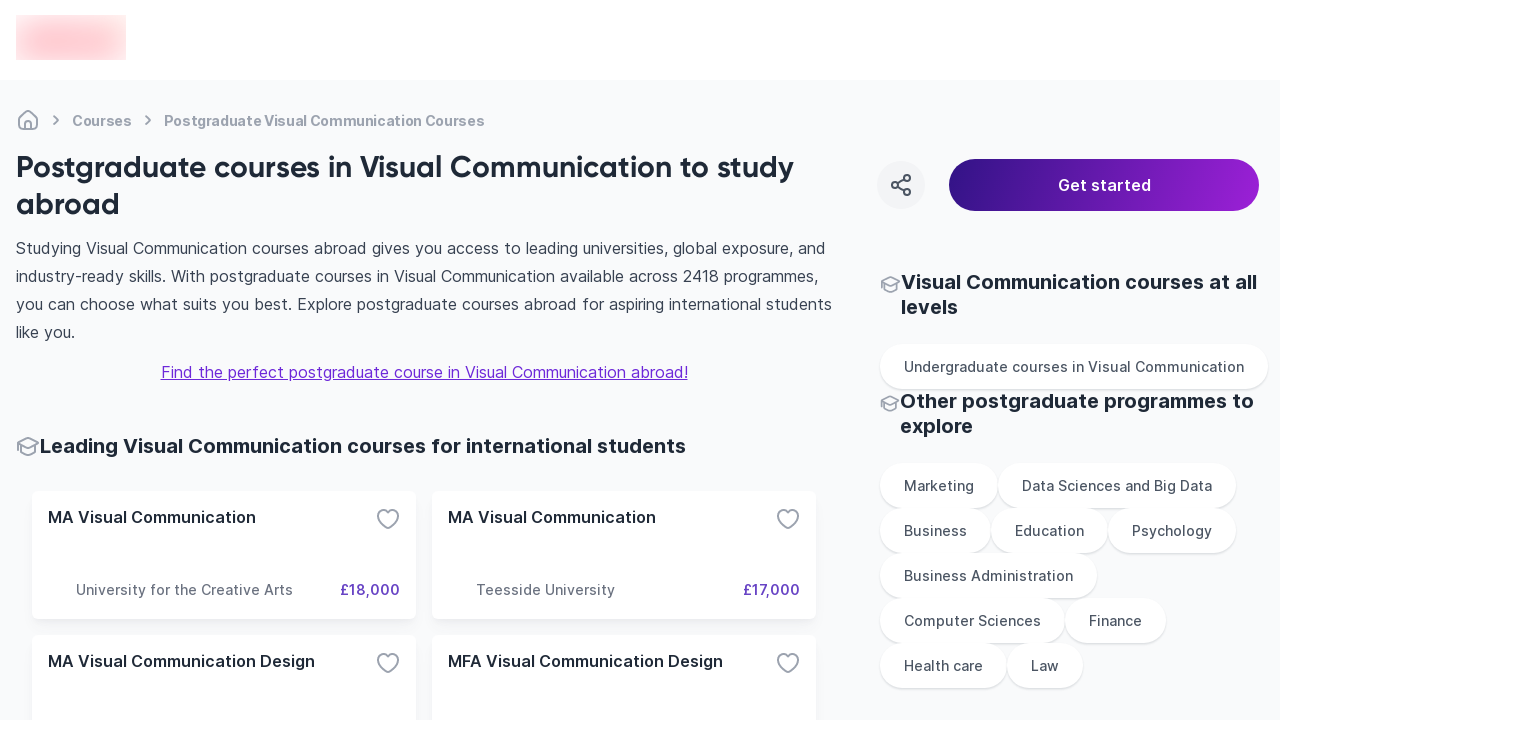

--- FILE ---
content_type: text/html; charset=utf-8
request_url: https://edvoy.com/courses/postgraduate-visual-communication/
body_size: 38296
content:
<!DOCTYPE html><html dir="ltr" lang="en"><head><meta name="viewport" content="width=device-width, initial-scale=1.0, viewport-fit=cover" data-next-head=""/><meta charSet="utf-8" data-next-head=""/><title data-next-head="">2425+ Best postgraduate courses in Visual Communication to study abroad - Edvoy</title><meta name="description" content="Choose from 2425+ Postgraduate Visual Communication courses from 243+ universities. Compare popular courses from various universities, their duration, intake, cost, etc. Find, Apply &amp; start to study abroad with Edvoy." data-next-head=""/><meta property="og:site:name" content="Edvoy" data-next-head=""/><meta name="robots" content="index,follow" data-next-head=""/><meta property="og:type" content="website" data-next-head=""/><meta property="twitter:card" content="Summary" data-next-head=""/><meta property="og:title" content="2425+ Best postgraduate courses in Visual Communication to study abroad - Edvoy" data-next-head=""/><meta property="og:description" content="Choose from 2425+ Postgraduate Visual Communication courses from 243+ universities. Compare popular courses from various universities, their duration, intake, cost, etc. Find, Apply &amp; start to study abroad with Edvoy." data-next-head=""/><meta property="og:image" content="https://assets.edvoy.com/web/og-edvoy-logo.png" data-next-head=""/><meta property="og:url" content="https://edvoy.com/courses/postgraduate-visual-communication/" data-next-head=""/><meta property="twitter:url" content="https://edvoy.com/courses/postgraduate-visual-communication/" data-next-head=""/><link rel="canonical" href="https://edvoy.com/courses/postgraduate-visual-communication/" data-next-head=""/><meta property="twitter:title" content="2425+ Best postgraduate courses in Visual Communication to study abroad - Edvoy" data-next-head=""/><meta property="twitter:description" content="Choose from 2425+ Postgraduate Visual Communication courses from 243+ universities. Compare popular courses from various universities, their duration, intake, cost, etc. Find, Apply &amp; start to study abroad with Edvoy." data-next-head=""/><meta property="twitter:image" content="https://assets.edvoy.com/web/og-edvoy-logo.png" data-next-head=""/><link rel="alternate" hrefLang="x-default" href="https://edvoy.com/courses/postgraduate-visual-communication/" data-next-head=""/><script>
              var webengage = {track:function(){}};
              </script><link rel="preconnect" href="https://www.googletagmanager.com"/><script defer="">
          const origin = window.location.origin;
          if (origin.includes("webcache.googleusercontent.com") || origin.includes("cc.bingj.com")) {
            window.OhistoryReplaceState = window.history["replaceState"];
            window.history["replaceState"] = (...args) => {
              try {
                return window.OhistoryReplaceState.apply(window.history, args)
              } catch (e) {
                console.log(e)
              }
            };
            window.OhistoryPushState = window.history["pushState"];
            window.history["pushState"] = (...args) => {
              try {
                return window.OhistoryPushState.apply(window.history, args)
              } catch (e) {
                console.log(e)
              }
            };
          }
          </script><link data-next-font="" rel="preconnect" href="/" crossorigin="anonymous"/><link rel="preload" href="https://assets.edvoy.com/production/production-8725/_next/static/css/8e8b0c545b8604c6.css" as="style"/><link rel="stylesheet" href="https://assets.edvoy.com/production/production-8725/_next/static/css/8e8b0c545b8604c6.css" data-n-g=""/><link rel="preload" href="https://assets.edvoy.com/production/production-8725/_next/static/css/678dff7fd329734b.css" as="style"/><link rel="stylesheet" href="https://assets.edvoy.com/production/production-8725/_next/static/css/678dff7fd329734b.css" data-n-p=""/><link rel="preload" href="https://assets.edvoy.com/production/production-8725/_next/static/css/20720a659c31249d.css" as="style"/><link rel="stylesheet" href="https://assets.edvoy.com/production/production-8725/_next/static/css/20720a659c31249d.css"/><noscript data-n-css=""></noscript><script defer="" nomodule="" src="https://assets.edvoy.com/production/production-8725/_next/static/chunks/polyfills-42372ed130431b0a.js"></script><script defer="" src="https://assets.edvoy.com/production/production-8725/_next/static/chunks/62429.992e2c89789eb9df.js"></script><script defer="" src="https://assets.edvoy.com/production/production-8725/_next/static/chunks/22202.15aa54dcece816b5.js"></script><script defer="" src="https://assets.edvoy.com/production/production-8725/_next/static/chunks/b8de1aba.abb6246eb42db20f.js"></script><script defer="" src="https://assets.edvoy.com/production/production-8725/_next/static/chunks/88774.f6ddffaa9103dd80.js"></script><script defer="" src="https://assets.edvoy.com/production/production-8725/_next/static/chunks/15342.c3108f3b394b27f8.js"></script><script defer="" src="https://assets.edvoy.com/production/production-8725/_next/static/chunks/88992-89f227d15926550f.js"></script><script defer="" src="https://assets.edvoy.com/production/production-8725/_next/static/chunks/42131-0ae0376045c05213.js"></script><script defer="" src="https://assets.edvoy.com/production/production-8725/_next/static/chunks/13862.ba1010d8ab73a0c5.js"></script><script defer="" src="https://assets.edvoy.com/production/production-8725/_next/static/chunks/13262.d61572047b4c08be.js"></script><script defer="" src="https://assets.edvoy.com/production/production-8725/_next/static/chunks/3934.22007d6e96165c46.js"></script><script defer="" src="https://assets.edvoy.com/production/production-8725/_next/static/chunks/32998.eb05414cf624ff30.js"></script><script defer="" src="https://assets.edvoy.com/production/production-8725/_next/static/chunks/18245.e9a3a70afe1c70b8.js"></script><script defer="" src="https://assets.edvoy.com/production/production-8725/_next/static/chunks/96013.63a0d80702f673bc.js"></script><script defer="" src="https://assets.edvoy.com/production/production-8725/_next/static/chunks/47619.3e03b5695a5d0ae1.js"></script><script defer="" src="https://assets.edvoy.com/production/production-8725/_next/static/chunks/90760.56f4a7cbfa697190.js"></script><script defer="" src="https://assets.edvoy.com/production/production-8725/_next/static/chunks/76293.faff6f149e0343cd.js"></script><script defer="" src="https://assets.edvoy.com/production/production-8725/_next/static/chunks/10306.18e28d9f285541af.js"></script><script defer="" src="https://assets.edvoy.com/production/production-8725/_next/static/chunks/85593.f712dee0eee91340.js"></script><script defer="" src="https://assets.edvoy.com/production/production-8725/_next/static/chunks/75828.b8181082a0c67cc6.js"></script><script src="https://assets.edvoy.com/production/production-8725/_next/static/chunks/webpack-650064632697c6a1.js" defer=""></script><script src="https://assets.edvoy.com/production/production-8725/_next/static/chunks/framework-c4946a100a96f973.js" defer=""></script><script src="https://assets.edvoy.com/production/production-8725/_next/static/chunks/main-4eca19109283a294.js" defer=""></script><script src="https://assets.edvoy.com/production/production-8725/_next/static/chunks/pages/_app-256f835daf325e0b.js" defer=""></script><script src="https://assets.edvoy.com/production/production-8725/_next/static/chunks/5f73e92a-14ad524bb4e492fd.js" defer=""></script><script src="https://assets.edvoy.com/production/production-8725/_next/static/chunks/68827-8e86408b2e69f8a4.js" defer=""></script><script src="https://assets.edvoy.com/production/production-8725/_next/static/chunks/47871-5813cea696a4e7ec.js" defer=""></script><script src="https://assets.edvoy.com/production/production-8725/_next/static/chunks/75017-8653caeaebcf9475.js" defer=""></script><script src="https://assets.edvoy.com/production/production-8725/_next/static/chunks/48230-8841a66f09f8116f.js" defer=""></script><script src="https://assets.edvoy.com/production/production-8725/_next/static/chunks/8324-9428a398b44a6d1d.js" defer=""></script><script src="https://assets.edvoy.com/production/production-8725/_next/static/chunks/32820-8de814401b49facf.js" defer=""></script><script src="https://assets.edvoy.com/production/production-8725/_next/static/chunks/32511-09c4bee56af38bf9.js" defer=""></script><script src="https://assets.edvoy.com/production/production-8725/_next/static/chunks/55651-4495e599683b3564.js" defer=""></script><script src="https://assets.edvoy.com/production/production-8725/_next/static/chunks/70915-c05e377b913fa414.js" defer=""></script><script src="https://assets.edvoy.com/production/production-8725/_next/static/chunks/19835-61811399eae677ec.js" defer=""></script><script src="https://assets.edvoy.com/production/production-8725/_next/static/chunks/51253-16979d57bfa62a7e.js" defer=""></script><script src="https://assets.edvoy.com/production/production-8725/_next/static/chunks/91225-0c0edcbd50be9837.js" defer=""></script><script src="https://assets.edvoy.com/production/production-8725/_next/static/chunks/pages/courses/%5B%5B...params%5D%5D-c897037253b9efd7.js" defer=""></script><script src="https://assets.edvoy.com/production/production-8725/_next/static/production-8725/_buildManifest.js" defer=""></script><script src="https://assets.edvoy.com/production/production-8725/_next/static/production-8725/_ssgManifest.js" defer=""></script><style id="__jsx-573b748cf5800f35">header.jsx-573b748cf5800f35{height:80px}.header-shadow.jsx-573b748cf5800f35{-webkit-box-shadow:0px 4px 16px rgba(166,171,180,.16);-moz-box-shadow:0px 4px 16px rgba(166,171,180,.16);box-shadow:0px 4px 16px rgba(166,171,180,.16)}</style><style id="__jsx-a6d056665a5842b6">nav.jsx-a6d056665a5842b6 ol.jsx-a6d056665a5842b6 li.jsx-a6d056665a5842b6:last-child div.bc-arrow.jsx-a6d056665a5842b6{display:none}</style><style id="__jsx-96de22f4f41a5761">.st-dropdown.jsx-96de22f4f41a5761{-webkit-transform:scale(.95);-moz-transform:scale(.95);-ms-transform:scale(.95);-o-transform:scale(.95);transform:scale(.95);-webkit-transition:all.15s;-moz-transition:all.15s;-o-transition:all.15s;transition:all.15s}</style></head><body class="" style="opacity:0"><div id="__next"><header id="header" class="jsx-573b748cf5800f35 bg-white hidden lg:block lg:fixed w-full lg:z-50 lg:top-0 start-0"><div class="jsx-573b748cf5800f35 flex items-center justify-center h-20 edcontainer lg:justify-between lg:space-x-8 rtl:space-x-reverse"><div class="jsx-573b748cf5800f35 flex items-center justify-start lg:me-4 lg:mt-0"><a href="/"><div class="jsx-573b748cf5800f35 flex-shrink-0"><span class="jsx-573b748cf5800f35 sr-only">en-edvoy</span><span style="box-sizing:border-box;display:inline-block;overflow:hidden;width:110px;height:45px;background:none;opacity:1;border:0;margin:0;padding:0;position:relative"><img alt="edvoy logo" src="[data-uri]" decoding="async" data-nimg="fixed" class="relative w-auto h-8 sm:h-10" style="position:absolute;top:0;left:0;bottom:0;right:0;box-sizing:border-box;padding:0;border:none;margin:auto;display:block;width:0;height:0;min-width:100%;max-width:100%;min-height:100%;max-height:100%;background-size:cover;background-position:0% 0%;filter:blur(20px);background-image:url(&quot;https://strapi-assets.edvoy.com/web/edvoy.svg&quot;)"/><noscript><img alt="edvoy logo" loading="lazy" decoding="async" data-nimg="fixed" style="position:absolute;top:0;left:0;bottom:0;right:0;box-sizing:border-box;padding:0;border:none;margin:auto;display:block;width:0;height:0;min-width:100%;max-width:100%;min-height:100%;max-height:100%" class="relative w-auto h-8 sm:h-10" srcSet="https://strapi-assets.edvoy.com/web/edvoy.svg?w=128&amp;q=80 1x, https://strapi-assets.edvoy.com/web/edvoy.svg?w=256&amp;q=80 2x" src="https://strapi-assets.edvoy.com/web/edvoy.svg?w=256&amp;q=80"/></noscript></span></div></a></div><div class="jsx-573b748cf5800f35 header-search-bar"></div><div class="jsx-573b748cf5800f35 flex items-center"><nav class="jsx-573b748cf5800f35"><ul class="jsx-573b748cf5800f35 navigation xl:space-x-8 lg:space-x-4 rtl:space-s-4 rtl:space-x-reverse"></ul></nav><div class="jsx-573b748cf5800f35 items-center justify-end hidden lg:flex px-2 xl:px-6"></div></div></div></header><div class="pt-16 lg:pt-20 bg-gray-50 min-h-screen"><section class="bg-gray-50"><section class="edcontainer edcontainer-w-full"><div class="py-1 lg:pt-4"><nav aria-label="Breadcrumb" class="jsx-a6d056665a5842b6 flex my-3 max-w-full overflow-x-scroll scrollbar--hide"><ol role="list" class="jsx-a6d056665a5842b6 flex flex-row flex-nowrap items-center"><li class="jsx-a6d056665a5842b6 group w-max"><span class="jsx-a6d056665a5842b6 flex items-center"><a href="/"><div title="Home" class="jsx-a6d056665a5842b6 text-xs tracking-tight md:text-sm font-bold text-gray-400 whitespace-nowrap group-hover:text-gray-600 cursor-pointer group-hover:text-gray-700"><svg class="flex-shrink-0 lg:h-6 lg:w-6 h-[18px] w-[18px] text-gray-400 group-hover:text-gray-600" xmlns="http://www.w3.org/2000/svg" width="24" height="24" viewBox="0 0 24 24" fill="none"><path d="M15 20.9999V16C15 14.3431 13.6569 13 12 13C10.3431 13 9 14.3431 9 16V20.9999M15 20.9999C16.9767 20.9983 18.0128 20.9732 18.816 20.564C19.5686 20.1805 20.1805 19.5686 20.564 18.816C21 17.9603 21 16.8402 21 14.6V12.7587C21 11.7418 21 11.2334 20.8813 10.7571C20.7761 10.3349 20.6028 9.93275 20.3681 9.56641C20.1033 9.15313 19.7337 8.80402 18.9944 8.1058L16.3944 5.65025C14.8479 4.18966 14.0746 3.45937 13.1925 3.18385C12.416 2.94132 11.584 2.94132 10.8075 3.18385C9.92537 3.45937 9.15211 4.18966 7.60561 5.65025L5.00561 8.1058C4.26632 8.80402 3.89667 9.15313 3.63191 9.56641C3.39721 9.93275 3.22385 10.3349 3.11866 10.7571C3 11.2334 3 11.7418 3 12.7587V14.6C3 16.8402 3 17.9603 3.43597 18.816C3.81947 19.5686 4.43139 20.1805 5.18404 20.564C5.98717 20.9732 7.0233 20.9983 9 20.9999M15 20.9999C13 21.0014 11 21.0014 9 20.9999" stroke="currentcolor" stroke-width="2" stroke-linecap="round" stroke-linejoin="round"></path></svg></div></a><div class="jsx-a6d056665a5842b6 lg:mx-1 bc-arrow"><svg class="flex-shrink-0 h-6 w-6 text-gray-400" aria-hidden="true" xmlns="http://www.w3.org/2000/svg" width="25" height="24" viewBox="0 0 25 24" fill="none"><path d="M10.5 8.13916C11.9619 9.20122 13.2713 10.4462 14.3942 11.8413C14.5353 12.0165 14.5353 12.2618 14.3942 12.437C13.2713 13.8321 11.9619 15.0771 10.5 16.1392" stroke="currentcolor" stroke-width="2" stroke-linecap="round" stroke-linejoin="round"></path></svg></div></span></li><li class="jsx-a6d056665a5842b6 group w-max"><span class="jsx-a6d056665a5842b6 flex items-center"><a href="/courses/"><div title="Courses" class="jsx-a6d056665a5842b6 text-xs tracking-tight md:text-sm font-bold text-gray-400 whitespace-nowrap group-hover:text-gray-600 cursor-pointer group-hover:text-gray-700">Courses</div></a><div class="jsx-a6d056665a5842b6 lg:mx-1 bc-arrow"><svg class="flex-shrink-0 h-6 w-6 text-gray-400" aria-hidden="true" xmlns="http://www.w3.org/2000/svg" width="25" height="24" viewBox="0 0 25 24" fill="none"><path d="M10.5 8.13916C11.9619 9.20122 13.2713 10.4462 14.3942 11.8413C14.5353 12.0165 14.5353 12.2618 14.3942 12.437C13.2713 13.8321 11.9619 15.0771 10.5 16.1392" stroke="currentcolor" stroke-width="2" stroke-linecap="round" stroke-linejoin="round"></path></svg></div></span></li><li class="jsx-a6d056665a5842b6 group w-max"><span class="jsx-a6d056665a5842b6 flex items-center"><a href="/courses/postgraduate-visual-communication/#"><div title="Postgraduate Visual Communication Courses" aria-current="page" class="jsx-a6d056665a5842b6 text-xs tracking-tight md:text-sm font-bold text-gray-400 whitespace-nowrap group-hover:text-gray-600 cursor-text pointer-events-none">Postgraduate Visual Communication Courses</div></a><div class="jsx-a6d056665a5842b6 lg:mx-1 bc-arrow"><svg class="flex-shrink-0 h-6 w-6 text-gray-400" aria-hidden="true" xmlns="http://www.w3.org/2000/svg" width="25" height="24" viewBox="0 0 25 24" fill="none"><path d="M10.5 8.13916C11.9619 9.20122 13.2713 10.4462 14.3942 11.8413C14.5353 12.0165 14.5353 12.2618 14.3942 12.437C13.2713 13.8321 11.9619 15.0771 10.5 16.1392" stroke="currentcolor" stroke-width="2" stroke-linecap="round" stroke-linejoin="round"></path></svg></div></span></li></ol></nav><script type="application/ld+json" class="jsx-a6d056665a5842b6">
  {
    "@context": "https://schema.org",
    "@type": "BreadcrumbList",
    "itemListElement": [
      [{"@type":"ListItem","position":1,"name":"Home","item":"https://edvoy.com/"},{"@type":"ListItem","position":2,"name":"Courses","item":"https://edvoy.com/courses/"},{"@type":"ListItem","position":3,"name":"Postgraduate visual communication Courses"}]
    ]
  }
  </script></div><div class="flex justify-between items-center"><div class="flex items-center text-2xl font-bold md:text-3xl"><div></div><div class="flex flex-col"><h1 class="rtl-dir lg:text-3xl text-xl font-bold text-start font-gilroy">Postgraduate courses in Visual Communication to study abroad</h1></div></div><div class="lg:block hidden w-[32%]"><section><div class="fixed w-full left-0 right-0 bottom-0 z-10 bg-white lg:bg-transparent p-4 lg:p-0 lg:static flex space-s-6 items-center prose "><div class="w-12 h-12 rounded-full text-grey-600 bg-grey-100 active:bg-gray-300 cursor-pointer flex-shrink-0 flex justify-center items-center hover:bg-gray-200"><svg xmlns="http://www.w3.org/2000/svg" width="24" height="24" viewBox="0 0 24 24" fill="none"><path d="M15.41 6.51C12.8271 7.28278 10.4855 8.54266 8.59 10.49M15.4098 17.49C12.8269 16.7172 10.4853 15.4573 8.58984 13.51M21 5C21 6.65685 19.6569 8 18 8C16.3431 8 15 6.65685 15 5C15 3.34315 16.3431 2 18 2C19.6569 2 21 3.34315 21 5ZM9 12C9 13.6569 7.65685 15 6 15C4.34315 15 3 13.6569 3 12C3 10.3431 4.34315 9 6 9C7.65685 9 9 10.3431 9 12ZM21 19C21 20.6569 19.6569 22 18 22C16.3431 22 15 20.6569 15 19C15 17.3431 16.3431 16 18 16C19.6569 16 21 17.3431 21 19Z" stroke="currentcolor" stroke-width="2" stroke-linecap="round" stroke-linejoin="round"></path></svg></div><div class="absolute !z-[999999999999]"><div class="toastContainer top-center"></div></div><button type="submit" class="w-4/5 p-3 ui-btn-rounded ui-btn ui-btn-primary focus:opacity-80 ui-btn-lg">Get started</button></div></section></div></div></section><div class="edcontainer edcontainer-w-full pb-8"><div class="lg:grid lg:grid-cols-12 lg:gap-12 relative"><div class="lg:grid lg:col-span-8"><div class="relative lg:mb-12 mb-8"><div><div class="prose prose-base max-w-full mt-5 md:mt-3"><div class="overview-text overview-text--readmore lg:text-base text-sm"><div>
  <p>Studying Visual Communication courses abroad gives you access to leading universities, global exposure, and industry-ready skills. With postgraduate courses in Visual Communication available across 2418 programmes, you can choose what suits you best. Explore postgraduate courses abroad for aspiring international students like you.</p>
  <div style="text-align:center;margin-top:12px;"><a style="outline: none" href="https://edvoy.com/get-started/v1/">Find the perfect postgraduate course in Visual Communication abroad!</a></div>
  </div></div></div></div><style>
        @media only screen and (max-width: 1023px) {
          .midfunnal-content-toggle {
            height: 173px;
          }
        }
        @media only screen and (max-width: 480px) {
          .bottom-bar {
            position: fixed;
            padding-left: 1rem;
            padding-right: 1rem;
            margin-left: -1.5rem;
            margin-right: -1.5rem;
            bottom: 0px;
            z-index: 50;
            width: 100%;
            min-height: 60px;
            border-top-left-radius: 0.75rem;
            border-top-right-radius: 0.75rem;
            --tw-bg-opacity: 1;
            padding-bottom: env(safe-area-inset-bottom);
            transition: transform 0.25s ease;
          }
        }
        </style></div><section class="lg:mb-12 mb-8"><div class="flex gap-2 items-center"><div class="w-6 h-6"><svg class="w-6 h-6 text-gray-400" xmlns="http://www.w3.org/2000/svg" width="24" height="24" viewBox="0 0 24 24" fill="none"><path d="M2 7.84669C1.99999 7.75201 2.02221 7.6574 2.06653 7.56996C2.16451 7.37665 2.45382 7.23395 3.03244 6.94854L9.09649 3.95745C10.159 3.43337 10.6902 3.17133 11.2498 3.06837C11.7452 2.97721 12.2548 2.97721 12.7502 3.06837C13.3098 3.17133 13.841 3.43337 14.9035 3.95745L20.9676 6.94854C21.5462 7.23395 21.8355 7.37665 21.9335 7.56996C22.0188 7.73841 22.0222 7.93344 21.9427 8.10441C21.8514 8.30059 21.5671 8.45202 20.9986 8.75487L15.081 11.9073C13.9575 12.5057 13.3958 12.805 12.7997 12.9222C12.2723 13.0259 11.7277 13.0259 11.2003 12.9222C10.6042 12.805 10.0425 12.5057 8.91902 11.9073L3.00138 8.75487C2.43287 8.45202 2.14862 8.30059 2.05734 8.10441C2.01909 8.02219 2.00001 7.93441 2 7.84669ZM2 7.84669V15M5 9.81955V16.1357C5 16.4739 5 16.643 5.04936 16.7942C5.09303 16.928 5.16445 17.051 5.25894 17.1553C5.36575 17.2732 5.51256 17.3571 5.80618 17.5249L6.44324 17.8889C8.46862 19.0463 9.48132 19.625 10.5568 19.8516C11.5085 20.0521 12.4915 20.0521 13.4432 19.8516C14.5187 19.625 15.5314 19.0463 17.5568 17.8889L18.1938 17.5249C18.4874 17.3571 18.6342 17.2732 18.7411 17.1553C18.8356 17.051 18.907 16.928 18.9506 16.7942C19 16.643 19 16.4834 19 16.1453V9.81955" stroke="currentcolor" stroke-width="2" stroke-linecap="round" stroke-linejoin="round"></path></svg></div><h2 class="lg:text-xl text-base font-bold font-inter">Leading Visual Communication courses for international students</h2></div><div class="mt-4"><ul class="flex flex-col space-y-4 lg:space-y-0 lg:space-s-0 lg:mx-0 overflow-x-scroll lg:overflow-x-hidden lg:grid lg:gap-4 sm:grid-cols-2 lg:grid-cols-2 scrollbar--hide p-4"><li><div class="flex-card min-h-[128px] lg:min-h-[128px] md:flex-initial w-full h-full bg-white p-4 rounded-md flex flex-col justify-between shadow-mono-lg hover:shadow-mono-xl lg:hover:shadow-card-hover card-transition cursor-pointer"><div class="flex item justify-between"><h3 class="text-grey-800 text-sm lg:text-base font-semibold truncate font-inter">MA Visual Communication</h3><div class="cursor-pointer text-black"><svg class="text-grey-400 transform transition-transform duration-300 ease-in-out" xmlns="http://www.w3.org/2000/svg" width="24" height="24" viewBox="0 0 24 24" fill="none"><path d="M12 21C13 21 22 15.9768 22 8.94427C22 3.50672 15.1625 0.66165 12 5.4274C8.83207 0.653479 2 3.5018 2 8.94427C2 15.9768 11 21 12 21Z" stroke="currentcolor" stroke-width="2" stroke-linecap="round" stroke-linejoin="round"></path></svg></div></div><div class="flex justify-end items-end"></div><div class="flex items-center justify-between gap-2"><div class="flex items-center gap-x-1 flex-grow w-3/4 space-course-2"><div class="flex-shrink-0 w-6 h-6 lg:w-7 lg:h-7 flex items-center relative"><span style="box-sizing:border-box;display:inline-block;overflow:hidden;width:initial;height:initial;background:none;opacity:1;border:0;margin:0;padding:0;position:relative;max-width:100%"><span style="box-sizing:border-box;display:block;width:initial;height:initial;background:none;opacity:1;border:0;margin:0;padding:0;max-width:100%"><img style="display:block;max-width:100%;width:initial;height:initial;background:none;opacity:1;border:0;margin:0;padding:0" alt="" aria-hidden="true" src="data:image/svg+xml,%3csvg%20xmlns=%27http://www.w3.org/2000/svg%27%20version=%271.1%27%20width=%2728%27%20height=%2728%27/%3e"/></span><img alt="" src="[data-uri]" decoding="async" data-nimg="intrinsic" class="relative object-contain" style="position:absolute;top:0;left:0;bottom:0;right:0;box-sizing:border-box;padding:0;border:none;margin:auto;display:block;width:0;height:0;min-width:100%;max-width:100%;min-height:100%;max-height:100%"/><noscript><img alt="" loading="lazy" decoding="async" data-nimg="intrinsic" style="position:absolute;top:0;left:0;bottom:0;right:0;box-sizing:border-box;padding:0;border:none;margin:auto;display:block;width:0;height:0;min-width:100%;max-width:100%;min-height:100%;max-height:100%" class="relative object-contain" srcSet="https://strapi-assets.edvoy.com/live/images/institutions/university-for-the-creative-arts.svg 1x, https://strapi-assets.edvoy.com/live/images/institutions/university-for-the-creative-arts.svg 2x" src="https://strapi-assets.edvoy.com/live/images/institutions/university-for-the-creative-arts.svg"/></noscript></span></div><div class="text-sm font-medium line-clamp-1 w-auto text-grey-500">University for the Creative Arts</div></div><div class="text-sm w-auto font-semibold text-primary-dark text-end">£18,000</div></div></div></li><li><div class="flex-card min-h-[128px] lg:min-h-[128px] md:flex-initial w-full h-full bg-white p-4 rounded-md flex flex-col justify-between shadow-mono-lg hover:shadow-mono-xl lg:hover:shadow-card-hover card-transition cursor-pointer"><div class="flex item justify-between"><h3 class="text-grey-800 text-sm lg:text-base font-semibold truncate font-inter">MA Visual Communication</h3><div class="cursor-pointer text-black"><svg class="text-grey-400 transform transition-transform duration-300 ease-in-out" xmlns="http://www.w3.org/2000/svg" width="24" height="24" viewBox="0 0 24 24" fill="none"><path d="M12 21C13 21 22 15.9768 22 8.94427C22 3.50672 15.1625 0.66165 12 5.4274C8.83207 0.653479 2 3.5018 2 8.94427C2 15.9768 11 21 12 21Z" stroke="currentcolor" stroke-width="2" stroke-linecap="round" stroke-linejoin="round"></path></svg></div></div><div class="flex justify-end items-end"></div><div class="flex items-center justify-between gap-2"><div class="flex items-center gap-x-1 flex-grow w-3/4 space-course-2"><div class="flex-shrink-0 w-6 h-6 lg:w-7 lg:h-7 flex items-center relative"><span style="box-sizing:border-box;display:inline-block;overflow:hidden;width:initial;height:initial;background:none;opacity:1;border:0;margin:0;padding:0;position:relative;max-width:100%"><span style="box-sizing:border-box;display:block;width:initial;height:initial;background:none;opacity:1;border:0;margin:0;padding:0;max-width:100%"><img style="display:block;max-width:100%;width:initial;height:initial;background:none;opacity:1;border:0;margin:0;padding:0" alt="" aria-hidden="true" src="data:image/svg+xml,%3csvg%20xmlns=%27http://www.w3.org/2000/svg%27%20version=%271.1%27%20width=%2728%27%20height=%2728%27/%3e"/></span><img alt="" src="[data-uri]" decoding="async" data-nimg="intrinsic" class="relative object-contain" style="position:absolute;top:0;left:0;bottom:0;right:0;box-sizing:border-box;padding:0;border:none;margin:auto;display:block;width:0;height:0;min-width:100%;max-width:100%;min-height:100%;max-height:100%"/><noscript><img alt="" loading="lazy" decoding="async" data-nimg="intrinsic" style="position:absolute;top:0;left:0;bottom:0;right:0;box-sizing:border-box;padding:0;border:none;margin:auto;display:block;width:0;height:0;min-width:100%;max-width:100%;min-height:100%;max-height:100%" class="relative object-contain" srcSet="https://strapi-assets.edvoy.com/live/images/institutions/Teesside-University.svg 1x, https://strapi-assets.edvoy.com/live/images/institutions/Teesside-University.svg 2x" src="https://strapi-assets.edvoy.com/live/images/institutions/Teesside-University.svg"/></noscript></span></div><div class="text-sm font-medium line-clamp-1 w-auto text-grey-500">Teesside University</div></div><div class="text-sm w-auto font-semibold text-primary-dark text-end">£17,000</div></div></div></li><li><div class="flex-card min-h-[128px] lg:min-h-[128px] md:flex-initial w-full h-full bg-white p-4 rounded-md flex flex-col justify-between shadow-mono-lg hover:shadow-mono-xl lg:hover:shadow-card-hover card-transition cursor-pointer"><div class="flex item justify-between"><h3 class="text-grey-800 text-sm lg:text-base font-semibold truncate font-inter">MA Visual Communication Design</h3><div class="cursor-pointer text-black"><svg class="text-grey-400 transform transition-transform duration-300 ease-in-out" xmlns="http://www.w3.org/2000/svg" width="24" height="24" viewBox="0 0 24 24" fill="none"><path d="M12 21C13 21 22 15.9768 22 8.94427C22 3.50672 15.1625 0.66165 12 5.4274C8.83207 0.653479 2 3.5018 2 8.94427C2 15.9768 11 21 12 21Z" stroke="currentcolor" stroke-width="2" stroke-linecap="round" stroke-linejoin="round"></path></svg></div></div><div class="flex justify-end items-end"></div><div class="flex items-center justify-between gap-2"><div class="flex items-center gap-x-1 flex-grow w-3/4 space-course-2"><div class="flex-shrink-0 w-6 h-6 lg:w-7 lg:h-7 flex items-center relative"><span style="box-sizing:border-box;display:inline-block;overflow:hidden;width:initial;height:initial;background:none;opacity:1;border:0;margin:0;padding:0;position:relative;max-width:100%"><span style="box-sizing:border-box;display:block;width:initial;height:initial;background:none;opacity:1;border:0;margin:0;padding:0;max-width:100%"><img style="display:block;max-width:100%;width:initial;height:initial;background:none;opacity:1;border:0;margin:0;padding:0" alt="" aria-hidden="true" src="data:image/svg+xml,%3csvg%20xmlns=%27http://www.w3.org/2000/svg%27%20version=%271.1%27%20width=%2728%27%20height=%2728%27/%3e"/></span><img alt="" src="[data-uri]" decoding="async" data-nimg="intrinsic" class="relative object-contain" style="position:absolute;top:0;left:0;bottom:0;right:0;box-sizing:border-box;padding:0;border:none;margin:auto;display:block;width:0;height:0;min-width:100%;max-width:100%;min-height:100%;max-height:100%"/><noscript><img alt="" loading="lazy" decoding="async" data-nimg="intrinsic" style="position:absolute;top:0;left:0;bottom:0;right:0;box-sizing:border-box;padding:0;border:none;margin:auto;display:block;width:0;height:0;min-width:100%;max-width:100%;min-height:100%;max-height:100%" class="relative object-contain" srcSet="https://strapi-assets.edvoy.com/live/images/institutions/kent-state-university-logo.svg 1x, https://strapi-assets.edvoy.com/live/images/institutions/kent-state-university-logo.svg 2x" src="https://strapi-assets.edvoy.com/live/images/institutions/kent-state-university-logo.svg"/></noscript></span></div><div class="text-sm font-medium line-clamp-1 w-auto text-grey-500">Kent State University</div></div><div class="text-sm w-auto font-semibold text-primary-dark text-end">$19,954</div></div></div></li><li><div class="flex-card min-h-[128px] lg:min-h-[128px] md:flex-initial w-full h-full bg-white p-4 rounded-md flex flex-col justify-between shadow-mono-lg hover:shadow-mono-xl lg:hover:shadow-card-hover card-transition cursor-pointer"><div class="flex item justify-between"><h3 class="text-grey-800 text-sm lg:text-base font-semibold truncate font-inter">MFA Visual Communication Design</h3><div class="cursor-pointer text-black"><svg class="text-grey-400 transform transition-transform duration-300 ease-in-out" xmlns="http://www.w3.org/2000/svg" width="24" height="24" viewBox="0 0 24 24" fill="none"><path d="M12 21C13 21 22 15.9768 22 8.94427C22 3.50672 15.1625 0.66165 12 5.4274C8.83207 0.653479 2 3.5018 2 8.94427C2 15.9768 11 21 12 21Z" stroke="currentcolor" stroke-width="2" stroke-linecap="round" stroke-linejoin="round"></path></svg></div></div><div class="flex justify-end items-end"></div><div class="flex items-center justify-between gap-2"><div class="flex items-center gap-x-1 flex-grow w-3/4 space-course-2"><div class="flex-shrink-0 w-6 h-6 lg:w-7 lg:h-7 flex items-center relative"><span style="box-sizing:border-box;display:inline-block;overflow:hidden;width:initial;height:initial;background:none;opacity:1;border:0;margin:0;padding:0;position:relative;max-width:100%"><span style="box-sizing:border-box;display:block;width:initial;height:initial;background:none;opacity:1;border:0;margin:0;padding:0;max-width:100%"><img style="display:block;max-width:100%;width:initial;height:initial;background:none;opacity:1;border:0;margin:0;padding:0" alt="" aria-hidden="true" src="data:image/svg+xml,%3csvg%20xmlns=%27http://www.w3.org/2000/svg%27%20version=%271.1%27%20width=%2728%27%20height=%2728%27/%3e"/></span><img alt="" src="[data-uri]" decoding="async" data-nimg="intrinsic" class="relative object-contain" style="position:absolute;top:0;left:0;bottom:0;right:0;box-sizing:border-box;padding:0;border:none;margin:auto;display:block;width:0;height:0;min-width:100%;max-width:100%;min-height:100%;max-height:100%"/><noscript><img alt="" loading="lazy" decoding="async" data-nimg="intrinsic" style="position:absolute;top:0;left:0;bottom:0;right:0;box-sizing:border-box;padding:0;border:none;margin:auto;display:block;width:0;height:0;min-width:100%;max-width:100%;min-height:100%;max-height:100%" class="relative object-contain" srcSet="https://strapi-assets.edvoy.com/live/images/institutions/kent-state-university-logo.svg 1x, https://strapi-assets.edvoy.com/live/images/institutions/kent-state-university-logo.svg 2x" src="https://strapi-assets.edvoy.com/live/images/institutions/kent-state-university-logo.svg"/></noscript></span></div><div class="text-sm font-medium line-clamp-1 w-auto text-grey-500">Kent State University</div></div><div class="text-sm w-auto font-semibold text-primary-dark text-end">$19,954</div></div></div></li><li><div class="flex-card min-h-[128px] lg:min-h-[128px] md:flex-initial w-full h-full bg-white p-4 rounded-md flex flex-col justify-between shadow-mono-lg hover:shadow-mono-xl lg:hover:shadow-card-hover card-transition cursor-pointer"><div class="flex item justify-between"><h3 class="text-grey-800 text-sm lg:text-base font-semibold truncate font-inter">MSc Communication and Media</h3><div class="cursor-pointer text-black"><svg class="text-grey-400 transform transition-transform duration-300 ease-in-out" xmlns="http://www.w3.org/2000/svg" width="24" height="24" viewBox="0 0 24 24" fill="none"><path d="M12 21C13 21 22 15.9768 22 8.94427C22 3.50672 15.1625 0.66165 12 5.4274C8.83207 0.653479 2 3.5018 2 8.94427C2 15.9768 11 21 12 21Z" stroke="currentcolor" stroke-width="2" stroke-linecap="round" stroke-linejoin="round"></path></svg></div></div><div class="flex justify-end items-end"></div><div class="flex items-center justify-between gap-2"><div class="flex items-center gap-x-1 flex-grow w-3/4 space-course-2"><div class="flex-shrink-0 w-6 h-6 lg:w-7 lg:h-7 flex items-center relative"><span style="box-sizing:border-box;display:inline-block;overflow:hidden;width:initial;height:initial;background:none;opacity:1;border:0;margin:0;padding:0;position:relative;max-width:100%"><span style="box-sizing:border-box;display:block;width:initial;height:initial;background:none;opacity:1;border:0;margin:0;padding:0;max-width:100%"><img style="display:block;max-width:100%;width:initial;height:initial;background:none;opacity:1;border:0;margin:0;padding:0" alt="" aria-hidden="true" src="data:image/svg+xml,%3csvg%20xmlns=%27http://www.w3.org/2000/svg%27%20version=%271.1%27%20width=%2728%27%20height=%2728%27/%3e"/></span><img alt="" src="[data-uri]" decoding="async" data-nimg="intrinsic" class="relative object-contain" style="position:absolute;top:0;left:0;bottom:0;right:0;box-sizing:border-box;padding:0;border:none;margin:auto;display:block;width:0;height:0;min-width:100%;max-width:100%;min-height:100%;max-height:100%"/><noscript><img alt="" loading="lazy" decoding="async" data-nimg="intrinsic" style="position:absolute;top:0;left:0;bottom:0;right:0;box-sizing:border-box;padding:0;border:none;margin:auto;display:block;width:0;height:0;min-width:100%;max-width:100%;min-height:100%;max-height:100%" class="relative object-contain" srcSet="https://strapi-assets.edvoy.com/live/images/institutions/university-college-dublin.svg 1x, https://strapi-assets.edvoy.com/live/images/institutions/university-college-dublin.svg 2x" src="https://strapi-assets.edvoy.com/live/images/institutions/university-college-dublin.svg"/></noscript></span></div><div class="text-sm font-medium line-clamp-1 w-auto text-grey-500">University College Dublin</div></div><div class="text-sm w-auto font-semibold text-primary-dark text-end">€22,600</div></div></div></li><li><div class="flex-card min-h-[128px] lg:min-h-[128px] md:flex-initial w-full h-full bg-white p-4 rounded-md flex flex-col justify-between shadow-mono-lg hover:shadow-mono-xl lg:hover:shadow-card-hover card-transition cursor-pointer"><div class="flex item justify-between"><h3 class="text-grey-800 text-sm lg:text-base font-semibold truncate font-inter">Post-Baccalaureate Certificate in Visual Arts</h3><div class="cursor-pointer text-black"><svg class="text-grey-400 transform transition-transform duration-300 ease-in-out" xmlns="http://www.w3.org/2000/svg" width="24" height="24" viewBox="0 0 24 24" fill="none"><path d="M12 21C13 21 22 15.9768 22 8.94427C22 3.50672 15.1625 0.66165 12 5.4274C8.83207 0.653479 2 3.5018 2 8.94427C2 15.9768 11 21 12 21Z" stroke="currentcolor" stroke-width="2" stroke-linecap="round" stroke-linejoin="round"></path></svg></div></div><div class="flex justify-end items-end"></div><div class="flex items-center justify-between gap-2"><div class="flex items-center gap-x-1 flex-grow w-3/4 space-course-2"><div class="flex-shrink-0 w-6 h-6 lg:w-7 lg:h-7 flex items-center relative"><span style="box-sizing:border-box;display:inline-block;overflow:hidden;width:initial;height:initial;background:none;opacity:1;border:0;margin:0;padding:0;position:relative;max-width:100%"><span style="box-sizing:border-box;display:block;width:initial;height:initial;background:none;opacity:1;border:0;margin:0;padding:0;max-width:100%"><img style="display:block;max-width:100%;width:initial;height:initial;background:none;opacity:1;border:0;margin:0;padding:0" alt="" aria-hidden="true" src="data:image/svg+xml,%3csvg%20xmlns=%27http://www.w3.org/2000/svg%27%20version=%271.1%27%20width=%2728%27%20height=%2728%27/%3e"/></span><img alt="" src="[data-uri]" decoding="async" data-nimg="intrinsic" class="relative object-contain" style="position:absolute;top:0;left:0;bottom:0;right:0;box-sizing:border-box;padding:0;border:none;margin:auto;display:block;width:0;height:0;min-width:100%;max-width:100%;min-height:100%;max-height:100%"/><noscript><img alt="" loading="lazy" decoding="async" data-nimg="intrinsic" style="position:absolute;top:0;left:0;bottom:0;right:0;box-sizing:border-box;padding:0;border:none;margin:auto;display:block;width:0;height:0;min-width:100%;max-width:100%;min-height:100%;max-height:100%" class="relative object-contain" srcSet="https://strapi-assets.edvoy.com/live/images/institutions/university-of-regina.svg 1x, https://strapi-assets.edvoy.com/live/images/institutions/university-of-regina.svg 2x" src="https://strapi-assets.edvoy.com/live/images/institutions/university-of-regina.svg"/></noscript></span></div><div class="text-sm font-medium line-clamp-1 w-auto text-grey-500">University of Regina</div></div><div class="text-sm w-auto font-semibold text-primary-dark text-end">CA$25,040.4</div></div></div></li><li><div class="flex-card min-h-[128px] lg:min-h-[128px] md:flex-initial w-full h-full bg-white p-4 rounded-md flex flex-col justify-between shadow-mono-lg hover:shadow-mono-xl lg:hover:shadow-card-hover card-transition cursor-pointer"><div class="flex item justify-between"><h3 class="text-grey-800 text-sm lg:text-base font-semibold truncate font-inter">DipGrad Communication Studies</h3><div class="cursor-pointer text-black"><svg class="text-grey-400 transform transition-transform duration-300 ease-in-out" xmlns="http://www.w3.org/2000/svg" width="24" height="24" viewBox="0 0 24 24" fill="none"><path d="M12 21C13 21 22 15.9768 22 8.94427C22 3.50672 15.1625 0.66165 12 5.4274C8.83207 0.653479 2 3.5018 2 8.94427C2 15.9768 11 21 12 21Z" stroke="currentcolor" stroke-width="2" stroke-linecap="round" stroke-linejoin="round"></path></svg></div></div><div class="flex justify-end items-end"></div><div class="flex items-center justify-between gap-2"><div class="flex items-center gap-x-1 flex-grow w-3/4 space-course-2"><div class="flex-shrink-0 w-6 h-6 lg:w-7 lg:h-7 flex items-center relative"><span style="box-sizing:border-box;display:inline-block;overflow:hidden;width:initial;height:initial;background:none;opacity:1;border:0;margin:0;padding:0;position:relative;max-width:100%"><span style="box-sizing:border-box;display:block;width:initial;height:initial;background:none;opacity:1;border:0;margin:0;padding:0;max-width:100%"><img style="display:block;max-width:100%;width:initial;height:initial;background:none;opacity:1;border:0;margin:0;padding:0" alt="" aria-hidden="true" src="data:image/svg+xml,%3csvg%20xmlns=%27http://www.w3.org/2000/svg%27%20version=%271.1%27%20width=%2728%27%20height=%2728%27/%3e"/></span><img alt="" src="[data-uri]" decoding="async" data-nimg="intrinsic" class="relative object-contain" style="position:absolute;top:0;left:0;bottom:0;right:0;box-sizing:border-box;padding:0;border:none;margin:auto;display:block;width:0;height:0;min-width:100%;max-width:100%;min-height:100%;max-height:100%"/><noscript><img alt="" loading="lazy" decoding="async" data-nimg="intrinsic" style="position:absolute;top:0;left:0;bottom:0;right:0;box-sizing:border-box;padding:0;border:none;margin:auto;display:block;width:0;height:0;min-width:100%;max-width:100%;min-height:100%;max-height:100%" class="relative object-contain" srcSet="https://strapi-assets.edvoy.com/live/images/institutions/university-of-otago.svg 1x, https://strapi-assets.edvoy.com/live/images/institutions/university-of-otago.svg 2x" src="https://strapi-assets.edvoy.com/live/images/institutions/university-of-otago.svg"/></noscript></span></div><div class="text-sm font-medium line-clamp-1 w-auto text-grey-500">University of Otago</div></div><div class="text-sm w-auto font-semibold text-primary-dark text-end">NZ$36,411</div></div></div></li><li><div class="flex-card min-h-[128px] lg:min-h-[128px] md:flex-initial w-full h-full bg-white p-4 rounded-md flex flex-col justify-between shadow-mono-lg hover:shadow-mono-xl lg:hover:shadow-card-hover card-transition cursor-pointer"><div class="flex item justify-between"><h3 class="text-grey-800 text-sm lg:text-base font-semibold truncate font-inter">Master of Science Communication</h3><div class="cursor-pointer text-black"><svg class="text-grey-400 transform transition-transform duration-300 ease-in-out" xmlns="http://www.w3.org/2000/svg" width="24" height="24" viewBox="0 0 24 24" fill="none"><path d="M12 21C13 21 22 15.9768 22 8.94427C22 3.50672 15.1625 0.66165 12 5.4274C8.83207 0.653479 2 3.5018 2 8.94427C2 15.9768 11 21 12 21Z" stroke="currentcolor" stroke-width="2" stroke-linecap="round" stroke-linejoin="round"></path></svg></div></div><div class="flex justify-end items-end"></div><div class="flex items-center justify-between gap-2"><div class="flex items-center gap-x-1 flex-grow w-3/4 space-course-2"><div class="flex-shrink-0 w-6 h-6 lg:w-7 lg:h-7 flex items-center relative"><span style="box-sizing:border-box;display:inline-block;overflow:hidden;width:initial;height:initial;background:none;opacity:1;border:0;margin:0;padding:0;position:relative;max-width:100%"><span style="box-sizing:border-box;display:block;width:initial;height:initial;background:none;opacity:1;border:0;margin:0;padding:0;max-width:100%"><img style="display:block;max-width:100%;width:initial;height:initial;background:none;opacity:1;border:0;margin:0;padding:0" alt="" aria-hidden="true" src="data:image/svg+xml,%3csvg%20xmlns=%27http://www.w3.org/2000/svg%27%20version=%271.1%27%20width=%2728%27%20height=%2728%27/%3e"/></span><img alt="" src="[data-uri]" decoding="async" data-nimg="intrinsic" class="relative object-contain" style="position:absolute;top:0;left:0;bottom:0;right:0;box-sizing:border-box;padding:0;border:none;margin:auto;display:block;width:0;height:0;min-width:100%;max-width:100%;min-height:100%;max-height:100%"/><noscript><img alt="" loading="lazy" decoding="async" data-nimg="intrinsic" style="position:absolute;top:0;left:0;bottom:0;right:0;box-sizing:border-box;padding:0;border:none;margin:auto;display:block;width:0;height:0;min-width:100%;max-width:100%;min-height:100%;max-height:100%" class="relative object-contain" srcSet="https://strapi-assets.edvoy.com/live/images/institutions/the-university-of-western-australia-logo.svg 1x, https://strapi-assets.edvoy.com/live/images/institutions/the-university-of-western-australia-logo.svg 2x" src="https://strapi-assets.edvoy.com/live/images/institutions/the-university-of-western-australia-logo.svg"/></noscript></span></div><div class="text-sm font-medium line-clamp-1 w-auto text-grey-500">The University of Western Australia</div></div><div class="text-sm w-auto font-semibold text-primary-dark text-end">A$42,900</div></div></div></li><li><div class="flex-card min-h-[128px] lg:min-h-[128px] md:flex-initial w-full h-full bg-white p-4 rounded-md flex flex-col justify-between shadow-mono-lg hover:shadow-mono-xl lg:hover:shadow-card-hover card-transition cursor-pointer"><div class="flex item justify-between"><h3 class="text-grey-800 text-sm lg:text-base font-semibold truncate font-inter">MSc Communication &amp; Brand Content</h3><div class="cursor-pointer text-black"><svg class="text-grey-400 transform transition-transform duration-300 ease-in-out" xmlns="http://www.w3.org/2000/svg" width="24" height="24" viewBox="0 0 24 24" fill="none"><path d="M12 21C13 21 22 15.9768 22 8.94427C22 3.50672 15.1625 0.66165 12 5.4274C8.83207 0.653479 2 3.5018 2 8.94427C2 15.9768 11 21 12 21Z" stroke="currentcolor" stroke-width="2" stroke-linecap="round" stroke-linejoin="round"></path></svg></div></div><div class="flex justify-end items-end"></div><div class="flex items-center justify-between gap-2"><div class="flex items-center gap-x-1 flex-grow w-3/4 space-course-2"><div class="flex-shrink-0 w-6 h-6 lg:w-7 lg:h-7 flex items-center relative"><span style="box-sizing:border-box;display:inline-block;overflow:hidden;width:initial;height:initial;background:none;opacity:1;border:0;margin:0;padding:0;position:relative;max-width:100%"><span style="box-sizing:border-box;display:block;width:initial;height:initial;background:none;opacity:1;border:0;margin:0;padding:0;max-width:100%"><img style="display:block;max-width:100%;width:initial;height:initial;background:none;opacity:1;border:0;margin:0;padding:0" alt="" aria-hidden="true" src="data:image/svg+xml,%3csvg%20xmlns=%27http://www.w3.org/2000/svg%27%20version=%271.1%27%20width=%2728%27%20height=%2728%27/%3e"/></span><img alt="" src="[data-uri]" decoding="async" data-nimg="intrinsic" class="relative object-contain" style="position:absolute;top:0;left:0;bottom:0;right:0;box-sizing:border-box;padding:0;border:none;margin:auto;display:block;width:0;height:0;min-width:100%;max-width:100%;min-height:100%;max-height:100%"/><noscript><img alt="" loading="lazy" decoding="async" data-nimg="intrinsic" style="position:absolute;top:0;left:0;bottom:0;right:0;box-sizing:border-box;padding:0;border:none;margin:auto;display:block;width:0;height:0;min-width:100%;max-width:100%;min-height:100%;max-height:100%" class="relative object-contain" srcSet="https://strapi-assets.edvoy.com/live/images/institutions/TBS-education.svg 1x, https://strapi-assets.edvoy.com/live/images/institutions/TBS-education.svg 2x" src="https://strapi-assets.edvoy.com/live/images/institutions/TBS-education.svg"/></noscript></span></div><div class="text-sm font-medium line-clamp-1 w-auto text-grey-500">Toulouse Business School</div></div><div class="text-sm w-auto font-semibold text-primary-dark text-end">€19,500</div></div></div></li><li><div class="flex-card min-h-[128px] lg:min-h-[128px] md:flex-initial w-full h-full bg-white p-4 rounded-md flex flex-col justify-between shadow-mono-lg hover:shadow-mono-xl lg:hover:shadow-card-hover card-transition cursor-pointer"><div class="flex item justify-between"><h3 class="text-grey-800 text-sm lg:text-base font-semibold truncate font-inter">MA Visual Communication</h3><div class="cursor-pointer text-black"><svg class="text-grey-400 transform transition-transform duration-300 ease-in-out" xmlns="http://www.w3.org/2000/svg" width="24" height="24" viewBox="0 0 24 24" fill="none"><path d="M12 21C13 21 22 15.9768 22 8.94427C22 3.50672 15.1625 0.66165 12 5.4274C8.83207 0.653479 2 3.5018 2 8.94427C2 15.9768 11 21 12 21Z" stroke="currentcolor" stroke-width="2" stroke-linecap="round" stroke-linejoin="round"></path></svg></div></div><div class="flex justify-end items-end"></div><div class="flex items-center justify-between gap-2"><div class="flex items-center gap-x-1 flex-grow w-3/4 space-course-2"><div class="flex-shrink-0 w-6 h-6 lg:w-7 lg:h-7 flex items-center relative"><span style="box-sizing:border-box;display:inline-block;overflow:hidden;width:initial;height:initial;background:none;opacity:1;border:0;margin:0;padding:0;position:relative;max-width:100%"><span style="box-sizing:border-box;display:block;width:initial;height:initial;background:none;opacity:1;border:0;margin:0;padding:0;max-width:100%"><img style="display:block;max-width:100%;width:initial;height:initial;background:none;opacity:1;border:0;margin:0;padding:0" alt="" aria-hidden="true" src="data:image/svg+xml,%3csvg%20xmlns=%27http://www.w3.org/2000/svg%27%20version=%271.1%27%20width=%2728%27%20height=%2728%27/%3e"/></span><img alt="" src="[data-uri]" decoding="async" data-nimg="intrinsic" class="relative object-contain" style="position:absolute;top:0;left:0;bottom:0;right:0;box-sizing:border-box;padding:0;border:none;margin:auto;display:block;width:0;height:0;min-width:100%;max-width:100%;min-height:100%;max-height:100%"/><noscript><img alt="" loading="lazy" decoding="async" data-nimg="intrinsic" style="position:absolute;top:0;left:0;bottom:0;right:0;box-sizing:border-box;padding:0;border:none;margin:auto;display:block;width:0;height:0;min-width:100%;max-width:100%;min-height:100%;max-height:100%" class="relative object-contain" srcSet="https://strapi-assets.edvoy.com/live/images/institutions/gus-berlin-school-of-business-and-innovation-logo.svg 1x, https://strapi-assets.edvoy.com/live/images/institutions/gus-berlin-school-of-business-and-innovation-logo.svg 2x" src="https://strapi-assets.edvoy.com/live/images/institutions/gus-berlin-school-of-business-and-innovation-logo.svg"/></noscript></span></div><div class="text-sm font-medium line-clamp-1 w-auto text-grey-500">Berlin School of Business and Innovation</div></div><div class="text-sm w-auto font-semibold text-primary-dark text-end">€13,920</div></div></div></li></ul><div class="flex justify-center"><button type="submit" class="mt-3 ui-btn-rounded ui-btn ui-btn-black ui-btn-sm">View all</button></div></div></section><div class="lg:mb-12 mb-8"><div class="flex gap-2"><svg class="w-6 h-6 text-grey-400" xmlns="http://www.w3.org/2000/svg" width="24" height="24" viewBox="0 0 24 24" fill="none"><path d="M2 7.84669C1.99999 7.75201 2.02221 7.6574 2.06653 7.56996C2.16451 7.37665 2.45382 7.23395 3.03244 6.94854L9.09649 3.95745C10.159 3.43337 10.6902 3.17133 11.2498 3.06837C11.7452 2.97721 12.2548 2.97721 12.7502 3.06837C13.3098 3.17133 13.841 3.43337 14.9035 3.95745L20.9676 6.94854C21.5462 7.23395 21.8355 7.37665 21.9335 7.56996C22.0188 7.73841 22.0222 7.93344 21.9427 8.10441C21.8514 8.30059 21.5671 8.45202 20.9986 8.75487L15.081 11.9073C13.9575 12.5057 13.3958 12.805 12.7997 12.9222C12.2723 13.0259 11.7277 13.0259 11.2003 12.9222C10.6042 12.805 10.0425 12.5057 8.91902 11.9073L3.00138 8.75487C2.43287 8.45202 2.14862 8.30059 2.05734 8.10441C2.01909 8.02219 2.00001 7.93441 2 7.84669ZM2 7.84669V15M5 9.81955V16.1357C5 16.4739 5 16.643 5.04936 16.7942C5.09303 16.928 5.16445 17.051 5.25894 17.1553C5.36575 17.2732 5.51256 17.3571 5.80618 17.5249L6.44324 17.8889C8.46862 19.0463 9.48132 19.625 10.5568 19.8516C11.5085 20.0521 12.4915 20.0521 13.4432 19.8516C14.5187 19.625 15.5314 19.0463 17.5568 17.8889L18.1938 17.5249C18.4874 17.3571 18.6342 17.2732 18.7411 17.1553C18.8356 17.051 18.907 16.928 18.9506 16.7942C19 16.643 19 16.4834 19 16.1453V9.81955" stroke="currentcolor" stroke-width="2" stroke-linecap="round" stroke-linejoin="round"></path></svg><h2 class="lg:text-xl text-base font-bold font-inter">Find your path in Visual Communication</h2></div><div class="lg:mt-5 mt-3 lg:text-base text-sm text-gray-600 prose max-w-full desc-cont">
  <p>Discover universities for Visual Communication courses abroad, along with entry requirements, eligibility criteria, and career opportunities, all in one place...<span class="read-more">View more</span></div><style>
        .read-more {
          color: #9c20d7;
          font-weight: 600;
          cursor: pointer;
        }
      </style><div class="hidden"><div>
<h2>Why Visual Communication is ideal for international students</h2>
<p>First of all, kudos on your decision to  pursue postgraduate courses in Visual Communication abroad!</strong> At this point in time, pursuing international education is one of the smartest choices you can make. It comes with great benefits like better career prospects, personal growth, cultural immersion, improved communication skills, and a fabulous opportunity to expand your global network while leading an amazingly independent life.</p>
<ul>
  <li>Earn globally recognised degrees from leading international universities.</li>
  <li>Pursue diverse specialisations in Visual Communication courses.</li>
  <li>Become more competitive and prepare for high-paying careers.</li>
  <li>Enjoy state-of-the-art facilities and hands-on industry exposure.</li>
  <li>Take advantage of networking opportunities and expand your professional connections.</li>
</ul>

<h2>Best countries to study Visual Communication</h2>
<p>Here’s the list of top study destinations that most international students choose to pursue <strong>Visual Communication courses abroad.</strong> These destinations not only offer the best universities but also provide opportunities for research, internships, and global career growth.</p>
<table>
  <thead>
    <tr>
      <th>Country</th>
      <th>University</th>
      <th>Average tuition fee</th>
    </tr>
  </thead>
  <tbody>
    <tr><td>The US</td><td>Oregon State University</td><td>GBP 31,000 - GBP 47,000</td></tr>
    <tr><td>The UK</td><td>University of Glasgow</td><td>GBP 8,000 - GBP 52,000</td></tr>
    <tr><td>Canada</td><td>University of Regina</td><td>GBP 25,000 - GBP 38,000</td></tr>
    <tr><td>Australia</td><td>The University of Western Australia</td><td>GBP 14,000 - GBP 62,000</td></tr>
    
    <tr><td>France</td><td>CY TECH CERGY PARIS UNIVERSITY</td><td>GBP 7,000 - GBP 11,000</td></tr>
    <tr><td>New Zealand</td><td>University of Otago</td><td>GBP 17,000 - GBP 107,000</td></tr>
    <tr><td>Ireland</td><td>University College Dublin</td><td>GBP 8,000 - GBP 38,000</td></tr>
  </tbody>
</table>

<h2>Universities for postgraduate courses in Visual Communication</h2>
<p>Studying Visual Communication abroad undoubtedly offers endless opportunities to build a strong career. With 2418 courses available across 244 universities, you can choose from leading global institutions.</p>
<p>We’ve partnered with top universities in United Kingdom, United States, Germany to help you access world-class education, industry connections, and high-demand career opportunities. Whether you're seeking cutting-edge research or industry-driven programs, studying Visual Communication abroad guarantees quality education and excellent career prospects, along with an amazingly independent life as an international student.</p>
<p>Explore some of the best universities worldwide in the table below. It’s time to shortlist your ideal university and take the next step toward studying Visual Communication!</p>
<table>
  <thead>
    <tr>
      <th>University</th>
      <th>QS World University Ranking</th>
      <th>Acceptance rate</th>
    </tr>
  </thead>
  <tbody>
    <tr><td>Queen Mary University of London</td><td>110</td><td>44%</td></tr>
    <tr><td>University of Central Florida</td><td>741-750</td><td>41%</td></tr>
    <tr><td>University of Galway</td><td>273</td><td>86%</td></tr>
    
    <tr><td>Victoria University of Wellington</td><td>240</td><td>64%</td></tr>
    <tr><td>University of Southern Queensland</td><td>410</td><td>69%</td></tr>
    
    
  </tbody>
</table>

<h2>Eligibility and admission requirements</h2>
<p>The requirements for studying postgraduate courses in Visual Communication abroad may vary from one university to another. However, let’s take a brief look at the common admission criteria to become an international student.</p>
<h3>Academic qualifications</h3>
  <ul>
    <li>Minimum GPA or percentage as required by the university</li>
  </ul>

  <h3>English language proficiency</h3>
  <p>For non-native English speakers, most universities require scores from one of the following:</p>
  <ul>
    <li><strong>IELTS</strong>: Typically 6.0–7.5</li>
    <li><strong>TOEFL iBT</strong>: 80–100+</li>
    <li><strong>PTE Academic</strong>: 50–70+</li>
    <li><strong>Duolingo English Test (DET)</strong>: 105</li>
  </ul>

  <h3>Other documents</h3>
  <ul>
    <li><strong>Statement of Purpose (SOP)</strong>: A well-written essay explaining why you want to study the course, your career goals, and your achievements.</li>
    <li><strong>Letters of Recommendation (LORs)</strong>: Usually 1-3 letters from school teachers, principals, or mentors which highlight academic performance, skills, and character.</li>
    <li><strong>Proof of financial support</strong>: Proof that you can afford tuition fees + living expenses. These can be bank statements, sponsorship letters, scholarships, or financial aid documents.</li>
  </ul>

<h3>Student visa requirements</h3>
<ul>
  <li>University acceptance letter (Offer Letter)</li>
  <li>Proof of funds for tuition and living expenses</li>
  <li>Medical exams & health insurance (varies by country)</li>
  <li>Visa application & biometric appointment</li>
</ul>

<p style="text-align:center"><a href="https://edvoy.com/get-started/v1/" style="outline: none">Let our experts help you shortlist the right universities for you.</a></p>

<h2>Career prospects in Visual Communication</h2>
<p>postgraduate degree in Visual Communication is sure to provide you with ample career opportunities. We offer 2418 postgraduate courses in Visual Communication across 244 universities worldwide, giving you plenty of options to find your dream university.</p>
<p>Regardless of the type of programme you’re looking for, studying Visual Communication abroad mostly helps you land rewarding careers in research, industry, and academia.</p>
<p>Visual Communication graduates are in high demand across various sectors, and countries like United Kingdom, United States, Germany offer excellent career prospects with competitive salaries. Check out a list of reputed universities with high employment rates, along with the starting fees:</p>
<table>
  <thead>
    <tr>
      <th>University</th>
      <th>Employability rate</th>
      <th>Starting fee</th>
    </tr>
  </thead>
  <tbody>
    <tr><td>Nottingham Trent University</td><td>94%</td><td>GBP 8,000</td></tr>
    <tr><td>University of Cincinnati</td><td>70%</td><td>GBP 26,000</td></tr>
    <tr><td>University College Cork</td><td>93%</td><td>GBP 9,000</td></tr>
    
    <tr><td>Lincoln University</td><td>96%</td><td>GBP 57,000</td></tr>
    <tr><td>La Trobe University</td><td>87%</td><td>GBP 27,000</td></tr>
    
    
  </tbody>
</table>

<h2>Final thoughts</h2>
<p>Choosing to study Visual Communication abroad is a life-changing decision that can shape the future of international students for the better. With <strong>2418 courses available in United Kingdom, United States, Germany</strong>, the choices in front of you are plenty.</p>
<p style="text-align:center"><a href="https://edvoy.com/get-started/v1/" style="outline: none">Want to find postgraduate courses in Visual Communication abroad? Let’s get started.</a></p>

  </div></div></div><div class="lg:mb-12 mb-8"><div class="flex items-center gap-2 mb-2"><svg class="w-6 h-6 text-grey-400" xmlns="http://www.w3.org/2000/svg" width="24" height="24" viewBox="0 0 24 24" fill="none"><path d="M13.9189 3.05172C13.972 3.36063 13.9996 3.6774 13.9996 4.00011C13.9996 6.42896 12.4362 8.52073 10.1876 9.46468C10.3 9.78654 10.3611 10.1325 10.3611 10.4927C10.3611 11.1797 10.1388 11.8147 9.7623 12.3299C10.1998 12.6464 10.4845 13.1612 10.4845 13.7425C10.4845 14.7049 9.70439 15.485 8.74207 15.485C7.77975 15.485 6.99964 14.7049 6.99964 13.7425C6.99964 13.6947 7.00157 13.6473 7.00536 13.6004C5.39574 13.4783 4.12769 12.1336 4.12769 10.4927C4.12769 10.0566 4.21724 9.6415 4.37895 9.26466C4.05555 9.10097 3.74888 8.91263 3.46189 8.70237M13.9189 3.05172C13.3 2.91962 12.6579 2.8501 11.9996 2.8501C8.10884 2.8501 4.78526 5.27853 3.46189 8.70237M13.9189 3.05172C18.0508 3.93367 21.1496 7.60501 21.1496 12.0001C21.1496 12.8611 21.0307 13.6942 20.8084 14.4841M3.46189 8.70237C3.06645 9.72547 2.84961 10.8375 2.84961 12.0001C2.84961 17.0535 6.9462 21.1501 11.9996 21.1501C12.8606 21.1501 13.6937 21.0312 14.4836 20.8089M17.9996 16.5001L18 18.5H19.5M20.8084 14.4841C20.0386 13.8683 19.0621 13.5001 17.9996 13.5001C15.5143 13.5001 13.4996 15.5148 13.4996 18.0001C13.4996 19.0626 13.8678 20.0391 14.4836 20.8089M20.8084 14.4841C21.8393 15.3087 22.4996 16.5773 22.4996 18.0001C22.4996 20.4854 20.4849 22.5001 17.9996 22.5001C16.5768 22.5001 15.3082 21.8398 14.4836 20.8089" stroke="currentcolor" stroke-width="2" stroke-linecap="round" stroke-linejoin="round"></path></svg><h2 class="lg:text-xl text-base font-bold font-inter">Countries with Visual Communication courses</h2></div><ul class="flex lg:flex-wrap -mx-4 px-10 gap-6 overflow-x-scroll scrollbar--hide lg:mt-5 mt-4"><li><div class="cursor-pointer group"><div class="flex flex-col items-center"><div class="w-[136px] h-[136px] mx-auto border-2 border-white rounded-2xl shadow-sm relative group-hover:shadow-mono-xl"><span style="box-sizing:border-box;display:inline-block;overflow:hidden;width:136px;height:136px;background:none;opacity:1;border:0;margin:0;padding:0;position:relative"><img alt="United Kingdom" src="[data-uri]" decoding="async" data-nimg="fixed" class="relative block object-cover object-center h-[136px] w-[136px] bg-center bg-cover rounded-2xl" style="position:absolute;top:0;left:0;bottom:0;right:0;box-sizing:border-box;padding:0;border:none;margin:auto;display:block;width:0;height:0;min-width:100%;max-width:100%;min-height:100%;max-height:100%;background-size:cover;background-position:0% 0%;filter:blur(20px);background-image:url(&quot;https://media.edvoy.com/uk-study-destination-648d030605.jpg&quot;)"/><noscript><img alt="United Kingdom" loading="lazy" decoding="async" data-nimg="fixed" style="position:absolute;top:0;left:0;bottom:0;right:0;box-sizing:border-box;padding:0;border:none;margin:auto;display:block;width:0;height:0;min-width:100%;max-width:100%;min-height:100%;max-height:100%" class="relative block object-cover object-center h-[136px] w-[136px] bg-center bg-cover rounded-2xl" srcSet="https://media.edvoy.com/uk-study-destination-648d030605.jpg?w=256&amp;q=80 1x, https://media.edvoy.com/uk-study-destination-648d030605.jpg?w=384&amp;q=80 2x" src="https://media.edvoy.com/uk-study-destination-648d030605.jpg?w=384&amp;q=80"/></noscript></span></div><span class="text-gray-600 font-semibold lg:text-base text-sm mt-3">United Kingdom</span></div></div></li><li><div class="cursor-pointer group"><div class="flex flex-col items-center"><div class="w-[136px] h-[136px] mx-auto border-2 border-white rounded-2xl shadow-sm relative group-hover:shadow-mono-xl"><span style="box-sizing:border-box;display:inline-block;overflow:hidden;width:136px;height:136px;background:none;opacity:1;border:0;margin:0;padding:0;position:relative"><img alt="United States" src="[data-uri]" decoding="async" data-nimg="fixed" class="relative block object-cover object-center h-[136px] w-[136px] bg-center bg-cover rounded-2xl" style="position:absolute;top:0;left:0;bottom:0;right:0;box-sizing:border-box;padding:0;border:none;margin:auto;display:block;width:0;height:0;min-width:100%;max-width:100%;min-height:100%;max-height:100%;background-size:cover;background-position:0% 0%;filter:blur(20px);background-image:url(&quot;https://media.edvoy.com/USA-6fc23f01ca.jpg&quot;)"/><noscript><img alt="United States" loading="lazy" decoding="async" data-nimg="fixed" style="position:absolute;top:0;left:0;bottom:0;right:0;box-sizing:border-box;padding:0;border:none;margin:auto;display:block;width:0;height:0;min-width:100%;max-width:100%;min-height:100%;max-height:100%" class="relative block object-cover object-center h-[136px] w-[136px] bg-center bg-cover rounded-2xl" srcSet="https://media.edvoy.com/USA-6fc23f01ca.jpg?w=256&amp;q=80 1x, https://media.edvoy.com/USA-6fc23f01ca.jpg?w=384&amp;q=80 2x" src="https://media.edvoy.com/USA-6fc23f01ca.jpg?w=384&amp;q=80"/></noscript></span></div><span class="text-gray-600 font-semibold lg:text-base text-sm mt-3">United States</span></div></div></li><li><div class="cursor-pointer group"><div class="flex flex-col items-center"><div class="w-[136px] h-[136px] mx-auto border-2 border-white rounded-2xl shadow-sm relative group-hover:shadow-mono-xl"><span style="box-sizing:border-box;display:inline-block;overflow:hidden;width:136px;height:136px;background:none;opacity:1;border:0;margin:0;padding:0;position:relative"><img alt="Germany" src="[data-uri]" decoding="async" data-nimg="fixed" class="relative block object-cover object-center h-[136px] w-[136px] bg-center bg-cover rounded-2xl" style="position:absolute;top:0;left:0;bottom:0;right:0;box-sizing:border-box;padding:0;border:none;margin:auto;display:block;width:0;height:0;min-width:100%;max-width:100%;min-height:100%;max-height:100%;background-size:cover;background-position:0% 0%;filter:blur(20px);background-image:url(&quot;https://media.edvoy.com/Germany-study-destination-debb770d22.jpg&quot;)"/><noscript><img alt="Germany" loading="lazy" decoding="async" data-nimg="fixed" style="position:absolute;top:0;left:0;bottom:0;right:0;box-sizing:border-box;padding:0;border:none;margin:auto;display:block;width:0;height:0;min-width:100%;max-width:100%;min-height:100%;max-height:100%" class="relative block object-cover object-center h-[136px] w-[136px] bg-center bg-cover rounded-2xl" srcSet="https://media.edvoy.com/Germany-study-destination-debb770d22.jpg?w=256&amp;q=80 1x, https://media.edvoy.com/Germany-study-destination-debb770d22.jpg?w=384&amp;q=80 2x" src="https://media.edvoy.com/Germany-study-destination-debb770d22.jpg?w=384&amp;q=80"/></noscript></span></div><span class="text-gray-600 font-semibold lg:text-base text-sm mt-3">Germany</span></div></div></li></ul></div><div class="lg:hidden block"><div class="flex flex-col lg:gap-y-12 gap-y-8 mt-12"><div><div class="flex gap-2"><svg class="w-6 h-6 lg:mt-[3px] mt-0 text-grey-400" xmlns="http://www.w3.org/2000/svg" width="24" height="24" viewBox="0 0 24 24" fill="none"><path d="M2 7.84669C1.99999 7.75201 2.02221 7.6574 2.06653 7.56996C2.16451 7.37665 2.45382 7.23395 3.03244 6.94854L9.09649 3.95745C10.159 3.43337 10.6902 3.17133 11.2498 3.06837C11.7452 2.97721 12.2548 2.97721 12.7502 3.06837C13.3098 3.17133 13.841 3.43337 14.9035 3.95745L20.9676 6.94854C21.5462 7.23395 21.8355 7.37665 21.9335 7.56996C22.0188 7.73841 22.0222 7.93344 21.9427 8.10441C21.8514 8.30059 21.5671 8.45202 20.9986 8.75487L15.081 11.9073C13.9575 12.5057 13.3958 12.805 12.7997 12.9222C12.2723 13.0259 11.7277 13.0259 11.2003 12.9222C10.6042 12.805 10.0425 12.5057 8.91902 11.9073L3.00138 8.75487C2.43287 8.45202 2.14862 8.30059 2.05734 8.10441C2.01909 8.02219 2.00001 7.93441 2 7.84669ZM2 7.84669V15M5 9.81955V16.1357C5 16.4739 5 16.643 5.04936 16.7942C5.09303 16.928 5.16445 17.051 5.25894 17.1553C5.36575 17.2732 5.51256 17.3571 5.80618 17.5249L6.44324 17.8889C8.46862 19.0463 9.48132 19.625 10.5568 19.8516C11.5085 20.0521 12.4915 20.0521 13.4432 19.8516C14.5187 19.625 15.5314 19.0463 17.5568 17.8889L18.1938 17.5249C18.4874 17.3571 18.6342 17.2732 18.7411 17.1553C18.8356 17.051 18.907 16.928 18.9506 16.7942C19 16.643 19 16.4834 19 16.1453V9.81955" stroke="currentcolor" stroke-width="2" stroke-linecap="round" stroke-linejoin="round"></path></svg><h3 class="lg:text-xl text-base font-bold font-inter">Visual Communication courses at all levels</h3></div><div class="flex flex-wrap mt-6 gap-4"><li class="list-none"><a href="/courses/undergraduate-visual-communication/"><div class="bg-[#FFFFFF] shadow-mono-base text-gray-600 text-sm font-medium py-3 px-6 rounded-full cursor-pointer whitespace-nowrap lg:hover:bg-purple-100 active:bg-gray-300"><span>Undergraduate<!-- --> <!-- -->courses in<!-- --> <!-- -->Visual Communication</span></div></a></li></div></div><div><div class="flex gap-2"><svg class="w-6 h-6 text-grey-400 lg:mt-[3px] mt-0" xmlns="http://www.w3.org/2000/svg" width="24" height="24" viewBox="0 0 24 24" fill="none"><path d="M2 7.84669C1.99999 7.75201 2.02221 7.6574 2.06653 7.56996C2.16451 7.37665 2.45382 7.23395 3.03244 6.94854L9.09649 3.95745C10.159 3.43337 10.6902 3.17133 11.2498 3.06837C11.7452 2.97721 12.2548 2.97721 12.7502 3.06837C13.3098 3.17133 13.841 3.43337 14.9035 3.95745L20.9676 6.94854C21.5462 7.23395 21.8355 7.37665 21.9335 7.56996C22.0188 7.73841 22.0222 7.93344 21.9427 8.10441C21.8514 8.30059 21.5671 8.45202 20.9986 8.75487L15.081 11.9073C13.9575 12.5057 13.3958 12.805 12.7997 12.9222C12.2723 13.0259 11.7277 13.0259 11.2003 12.9222C10.6042 12.805 10.0425 12.5057 8.91902 11.9073L3.00138 8.75487C2.43287 8.45202 2.14862 8.30059 2.05734 8.10441C2.01909 8.02219 2.00001 7.93441 2 7.84669ZM2 7.84669V15M5 9.81955V16.1357C5 16.4739 5 16.643 5.04936 16.7942C5.09303 16.928 5.16445 17.051 5.25894 17.1553C5.36575 17.2732 5.51256 17.3571 5.80618 17.5249L6.44324 17.8889C8.46862 19.0463 9.48132 19.625 10.5568 19.8516C11.5085 20.0521 12.4915 20.0521 13.4432 19.8516C14.5187 19.625 15.5314 19.0463 17.5568 17.8889L18.1938 17.5249C18.4874 17.3571 18.6342 17.2732 18.7411 17.1553C18.8356 17.051 18.907 16.928 18.9506 16.7942C19 16.643 19 16.4834 19 16.1453V9.81955" stroke="currentcolor" stroke-width="2" stroke-linecap="round" stroke-linejoin="round"></path></svg><h3 class="lg:text-xl text-base font-bold font-inter">Other <!-- -->postgraduate<!-- --> programmes to explore<!-- --> </h3></div><ul class="flex flex-wrap mt-6 mb-6 gap-4"><li class="list-none"><a href="/courses/postgraduate-marketing/"><div class="bg-[#FFFFFF] shadow-mono-base text-gray-600 text-sm font-medium py-3 px-6 rounded-full cursor-pointer whitespace-nowrap lg:hover:bg-purple-100 active:bg-gray-300 list-none"><span>Marketing</span></div></a></li><li class="list-none"><a href="/courses/postgraduate-data-sciences-and-big-data/"><div class="bg-[#FFFFFF] shadow-mono-base text-gray-600 text-sm font-medium py-3 px-6 rounded-full cursor-pointer whitespace-nowrap lg:hover:bg-purple-100 active:bg-gray-300 list-none"><span>Data Sciences and Big Data</span></div></a></li><li class="list-none"><a href="/courses/postgraduate-business/"><div class="bg-[#FFFFFF] shadow-mono-base text-gray-600 text-sm font-medium py-3 px-6 rounded-full cursor-pointer whitespace-nowrap lg:hover:bg-purple-100 active:bg-gray-300 list-none"><span>Business</span></div></a></li><li class="list-none"><a href="/courses/postgraduate-education/"><div class="bg-[#FFFFFF] shadow-mono-base text-gray-600 text-sm font-medium py-3 px-6 rounded-full cursor-pointer whitespace-nowrap lg:hover:bg-purple-100 active:bg-gray-300 list-none"><span>Education</span></div></a></li><li class="list-none"><a href="/courses/postgraduate-psychology/"><div class="bg-[#FFFFFF] shadow-mono-base text-gray-600 text-sm font-medium py-3 px-6 rounded-full cursor-pointer whitespace-nowrap lg:hover:bg-purple-100 active:bg-gray-300 list-none"><span>Psychology</span></div></a></li><li class="list-none"><a href="/courses/postgraduate-business-administration/"><div class="bg-[#FFFFFF] shadow-mono-base text-gray-600 text-sm font-medium py-3 px-6 rounded-full cursor-pointer whitespace-nowrap lg:hover:bg-purple-100 active:bg-gray-300 list-none"><span>Business Administration</span></div></a></li><li class="list-none"><a href="/courses/postgraduate-computer-sciences/"><div class="bg-[#FFFFFF] shadow-mono-base text-gray-600 text-sm font-medium py-3 px-6 rounded-full cursor-pointer whitespace-nowrap lg:hover:bg-purple-100 active:bg-gray-300 list-none"><span>Computer Sciences</span></div></a></li><li class="list-none"><a href="/courses/postgraduate-finance/"><div class="bg-[#FFFFFF] shadow-mono-base text-gray-600 text-sm font-medium py-3 px-6 rounded-full cursor-pointer whitespace-nowrap lg:hover:bg-purple-100 active:bg-gray-300 list-none"><span>Finance</span></div></a></li><li class="list-none"><a href="/courses/postgraduate-health-care/"><div class="bg-[#FFFFFF] shadow-mono-base text-gray-600 text-sm font-medium py-3 px-6 rounded-full cursor-pointer whitespace-nowrap lg:hover:bg-purple-100 active:bg-gray-300 list-none"><span>Health care</span></div></a></li><li class="list-none"><a href="/courses/postgraduate-law/"><div class="bg-[#FFFFFF] shadow-mono-base text-gray-600 text-sm font-medium py-3 px-6 rounded-full cursor-pointer whitespace-nowrap lg:hover:bg-purple-100 active:bg-gray-300 list-none"><span>Law</span></div></a></li></ul></div></div></div><section class="lg:mb-12 mb-8"><div class="flex items-center gap-2 mb-2"><svg class="w-7 h-6 text-grey-400" xmlns="http://www.w3.org/2000/svg" width="24" height="24" viewBox="0 0 24 24" fill="none"><path d="M10.3789 21H13.621M12 2V1M19 4.70711L19.7071 4M4.70711 4.70711L4 4M22 11H21M3 11H2M6.3127 10.468C6.3127 7.44492 8.85908 4.99427 12.0002 4.99427C15.1413 4.99427 17.6877 7.44492 17.6877 10.468C17.6877 12.125 16.9226 13.6102 15.7138 14.6139C15.2032 15.0379 14.7642 15.5643 14.5974 16.2066L14.37 17.0819C14.2304 17.6192 13.7455 17.9943 13.1904 17.9943H10.81C10.2549 17.9943 9.76995 17.6192 9.63039 17.0819L9.40302 16.2066C9.23616 15.5643 8.7972 15.0379 8.28662 14.6139C7.07782 13.6102 6.3127 12.125 6.3127 10.468Z" stroke="currentcolor" stroke-width="2" stroke-linecap="round" stroke-linejoin="round"></path></svg><h2 class="lg:text-xl text-base font-bold font-inter">Frequently asked questions</h2></div><div class="flex gap-y-3 flex-col mt-5"><div class="referralFaq_referralFaq__5_yj_ flex justify-between w-full text-left bg-white rounded-lg"><div class="referralFaq_referralAccordion__oeayD overflow-hidden"><input type="checkbox" id="faqs_0"/><label class="referralFaq_referralAccordion_label__n8Tjd px-4" for="faqs_0"><div class="flex flex-col lg:flex-row lg:items-center space-s-4"><h3 class="lg:text-base text-sm font-medium leading-6 lg:font-semibold font-inter">Why pursue postgraduate courses in Visual Communication abroad?</h3></div><svg class="referralFaq_accordion_arrow__9eLpH" xmlns="http://www.w3.org/2000/svg" width="25" height="24" viewBox="0 0 25 24" fill="none"><path d="M6.5 9C8.07701 11.1808 9.92293 13.1364 11.9899 14.8172C12.2897 15.0609 12.7103 15.0609 13.0101 14.8172C15.0771 13.1364 16.923 11.1808 18.5 9" stroke="currentcolor" stroke-width="2" stroke-linecap="round" stroke-linejoin="round"></path></svg></label><div class="referralFaq_referralAccordion_content__G8J26"><div class="px-4 mb-4 lg:text-base text-sm"><div class="prose max-w-full rtl-dir text-start !pt-2 pb-4 lg:text-base text-sm leading-[22px] text-grey-600"><p>Studying postgraduate courses in Visual Communication abroad gives you access to high-quality education, experienced faculty, and often, global career opportunities. You’ll also experience a new culture and possibly gain work experience while studying.</p></div></div></div></div></div><div class="referralFaq_referralFaq__5_yj_ flex justify-between w-full text-left bg-white rounded-lg"><div class="referralFaq_referralAccordion__oeayD overflow-hidden"><input type="checkbox" id="faqs_1"/><label class="referralFaq_referralAccordion_label__n8Tjd px-4" for="faqs_1"><div class="flex flex-col lg:flex-row lg:items-center space-s-4"><h3 class="lg:text-base text-sm font-medium leading-6 lg:font-semibold font-inter">Where can I study postgraduate courses in Visual Communication abroad?</h3></div><svg class="referralFaq_accordion_arrow__9eLpH" xmlns="http://www.w3.org/2000/svg" width="25" height="24" viewBox="0 0 25 24" fill="none"><path d="M6.5 9C8.07701 11.1808 9.92293 13.1364 11.9899 14.8172C12.2897 15.0609 12.7103 15.0609 13.0101 14.8172C15.0771 13.1364 16.923 11.1808 18.5 9" stroke="currentcolor" stroke-width="2" stroke-linecap="round" stroke-linejoin="round"></path></svg></label><div class="referralFaq_referralAccordion_content__G8J26"><div class="px-4 mb-4 lg:text-base text-sm"><div class="prose max-w-full rtl-dir text-start !pt-2 pb-4 lg:text-base text-sm leading-[22px] text-grey-600"><p>You can study postgraduate courses in Visual Communication in countries like the UK, the US, Ireland, Australia, New Zealand, Germany, France, Canada, and many more. We can help you explore your options and pick a course that matches your academic goals and budget.</p></div></div></div></div></div><div class="referralFaq_referralFaq__5_yj_ flex justify-between w-full text-left bg-white rounded-lg"><div class="referralFaq_referralAccordion__oeayD overflow-hidden"><input type="checkbox" id="faqs_2"/><label class="referralFaq_referralAccordion_label__n8Tjd px-4" for="faqs_2"><div class="flex flex-col lg:flex-row lg:items-center space-s-4"><h3 class="lg:text-base text-sm font-medium leading-6 lg:font-semibold font-inter">Which country is the best to study Visual Communication abroad?</h3></div><svg class="referralFaq_accordion_arrow__9eLpH" xmlns="http://www.w3.org/2000/svg" width="25" height="24" viewBox="0 0 25 24" fill="none"><path d="M6.5 9C8.07701 11.1808 9.92293 13.1364 11.9899 14.8172C12.2897 15.0609 12.7103 15.0609 13.0101 14.8172C15.0771 13.1364 16.923 11.1808 18.5 9" stroke="currentcolor" stroke-width="2" stroke-linecap="round" stroke-linejoin="round"></path></svg></label><div class="referralFaq_referralAccordion_content__G8J26"><div class="px-4 mb-4 lg:text-base text-sm"><div class="prose max-w-full rtl-dir text-start !pt-2 pb-4 lg:text-base text-sm leading-[22px] text-grey-600"><p>The best country to study Visual Communication abroad depends on various factors such as university rankings, course quality, job opportunities, and affordability. For instance, the US is home to top-ranked universities and is known for its advanced Visual Communication programmes.</p>

<p>Similarly, Canada offers affordable tuition fees, post-study work permits, and a high demand for skilled professionals. Meanwhile, Germany is an excellent choice for those seeking tuition-free education and strong career prospects. Besides, countries like the UK, Ireland, Australia, New Zealand, and France are all good choices.</p>
<p>Ultimately, the best country for you will depend on your academic interests, budget, and career aspirations.</p>
</div></div></div></div></div><div class="referralFaq_referralFaq__5_yj_ flex justify-between w-full text-left bg-white rounded-lg"><div class="referralFaq_referralAccordion__oeayD overflow-hidden"><input type="checkbox" id="faqs_3"/><label class="referralFaq_referralAccordion_label__n8Tjd px-4" for="faqs_3"><div class="flex flex-col lg:flex-row lg:items-center space-s-4"><h3 class="lg:text-base text-sm font-medium leading-6 lg:font-semibold font-inter">How can Edvoy help you pursue postgraduate courses in Visual Communication abroad?</h3></div><svg class="referralFaq_accordion_arrow__9eLpH" xmlns="http://www.w3.org/2000/svg" width="25" height="24" viewBox="0 0 25 24" fill="none"><path d="M6.5 9C8.07701 11.1808 9.92293 13.1364 11.9899 14.8172C12.2897 15.0609 12.7103 15.0609 13.0101 14.8172C15.0771 13.1364 16.923 11.1808 18.5 9" stroke="currentcolor" stroke-width="2" stroke-linecap="round" stroke-linejoin="round"></path></svg></label><div class="referralFaq_referralAccordion_content__G8J26"><div class="px-4 mb-4 lg:text-base text-sm"><div class="prose max-w-full rtl-dir text-start !pt-2 pb-4 lg:text-base text-sm leading-[22px] text-grey-600"><p>We’ll help you shortlist leading postgraduate courses in Visual Communication in leading universities abroad, walk you through the application steps, ensure your documents are in order, and even help you land the perfect accommodation near your university. You can manage your entire application process on our all-in-one study-abroad app, with expert guidance from our friendly counsellors.</p></div></div></div></div></div><div class="referralFaq_referralFaq__5_yj_ flex justify-between w-full text-left bg-white rounded-lg"><div class="referralFaq_referralAccordion__oeayD overflow-hidden"><input type="checkbox" id="faqs_4"/><label class="referralFaq_referralAccordion_label__n8Tjd px-4" for="faqs_4"><div class="flex flex-col lg:flex-row lg:items-center space-s-4"><h3 class="lg:text-base text-sm font-medium leading-6 lg:font-semibold font-inter">Can I study postgraduate courses in Visual Communication without IELTS?</h3></div><svg class="referralFaq_accordion_arrow__9eLpH" xmlns="http://www.w3.org/2000/svg" width="25" height="24" viewBox="0 0 25 24" fill="none"><path d="M6.5 9C8.07701 11.1808 9.92293 13.1364 11.9899 14.8172C12.2897 15.0609 12.7103 15.0609 13.0101 14.8172C15.0771 13.1364 16.923 11.1808 18.5 9" stroke="currentcolor" stroke-width="2" stroke-linecap="round" stroke-linejoin="round"></path></svg></label><div class="referralFaq_referralAccordion_content__G8J26"><div class="px-4 mb-4 lg:text-base text-sm"><div class="prose max-w-full rtl-dir text-start !pt-2 pb-4 lg:text-base text-sm leading-[22px] text-grey-600"><p>Yes, in many cases you can! Some universities accept alternative tests like TOEFL, Duolingo, or even waive the requirement if you’ve studied in English before. We can help you find such universities easily.</p></div></div></div></div></div></div></section><div class="lg:mb-12 mb-8"><div class=""></div></div></div><div class="lg:col-span-4 lg:block hidden"><div class="flex flex-col lg:gap-y-12 gap-y-8 mt-12"><div><div class="flex gap-2"><svg class="w-6 h-6 lg:mt-[3px] mt-0 text-grey-400" xmlns="http://www.w3.org/2000/svg" width="24" height="24" viewBox="0 0 24 24" fill="none"><path d="M2 7.84669C1.99999 7.75201 2.02221 7.6574 2.06653 7.56996C2.16451 7.37665 2.45382 7.23395 3.03244 6.94854L9.09649 3.95745C10.159 3.43337 10.6902 3.17133 11.2498 3.06837C11.7452 2.97721 12.2548 2.97721 12.7502 3.06837C13.3098 3.17133 13.841 3.43337 14.9035 3.95745L20.9676 6.94854C21.5462 7.23395 21.8355 7.37665 21.9335 7.56996C22.0188 7.73841 22.0222 7.93344 21.9427 8.10441C21.8514 8.30059 21.5671 8.45202 20.9986 8.75487L15.081 11.9073C13.9575 12.5057 13.3958 12.805 12.7997 12.9222C12.2723 13.0259 11.7277 13.0259 11.2003 12.9222C10.6042 12.805 10.0425 12.5057 8.91902 11.9073L3.00138 8.75487C2.43287 8.45202 2.14862 8.30059 2.05734 8.10441C2.01909 8.02219 2.00001 7.93441 2 7.84669ZM2 7.84669V15M5 9.81955V16.1357C5 16.4739 5 16.643 5.04936 16.7942C5.09303 16.928 5.16445 17.051 5.25894 17.1553C5.36575 17.2732 5.51256 17.3571 5.80618 17.5249L6.44324 17.8889C8.46862 19.0463 9.48132 19.625 10.5568 19.8516C11.5085 20.0521 12.4915 20.0521 13.4432 19.8516C14.5187 19.625 15.5314 19.0463 17.5568 17.8889L18.1938 17.5249C18.4874 17.3571 18.6342 17.2732 18.7411 17.1553C18.8356 17.051 18.907 16.928 18.9506 16.7942C19 16.643 19 16.4834 19 16.1453V9.81955" stroke="currentcolor" stroke-width="2" stroke-linecap="round" stroke-linejoin="round"></path></svg><h3 class="lg:text-xl text-base font-bold font-inter">Visual Communication courses at all levels</h3></div><div class="flex flex-wrap mt-6 gap-4"><li class="list-none"><a href="/courses/undergraduate-visual-communication/"><div class="bg-[#FFFFFF] shadow-mono-base text-gray-600 text-sm font-medium py-3 px-6 rounded-full cursor-pointer whitespace-nowrap lg:hover:bg-purple-100 active:bg-gray-300"><span>Undergraduate<!-- --> <!-- -->courses in<!-- --> <!-- -->Visual Communication</span></div></a></li></div></div><div><div class="flex gap-2"><svg class="w-6 h-6 text-grey-400 lg:mt-[3px] mt-0" xmlns="http://www.w3.org/2000/svg" width="24" height="24" viewBox="0 0 24 24" fill="none"><path d="M2 7.84669C1.99999 7.75201 2.02221 7.6574 2.06653 7.56996C2.16451 7.37665 2.45382 7.23395 3.03244 6.94854L9.09649 3.95745C10.159 3.43337 10.6902 3.17133 11.2498 3.06837C11.7452 2.97721 12.2548 2.97721 12.7502 3.06837C13.3098 3.17133 13.841 3.43337 14.9035 3.95745L20.9676 6.94854C21.5462 7.23395 21.8355 7.37665 21.9335 7.56996C22.0188 7.73841 22.0222 7.93344 21.9427 8.10441C21.8514 8.30059 21.5671 8.45202 20.9986 8.75487L15.081 11.9073C13.9575 12.5057 13.3958 12.805 12.7997 12.9222C12.2723 13.0259 11.7277 13.0259 11.2003 12.9222C10.6042 12.805 10.0425 12.5057 8.91902 11.9073L3.00138 8.75487C2.43287 8.45202 2.14862 8.30059 2.05734 8.10441C2.01909 8.02219 2.00001 7.93441 2 7.84669ZM2 7.84669V15M5 9.81955V16.1357C5 16.4739 5 16.643 5.04936 16.7942C5.09303 16.928 5.16445 17.051 5.25894 17.1553C5.36575 17.2732 5.51256 17.3571 5.80618 17.5249L6.44324 17.8889C8.46862 19.0463 9.48132 19.625 10.5568 19.8516C11.5085 20.0521 12.4915 20.0521 13.4432 19.8516C14.5187 19.625 15.5314 19.0463 17.5568 17.8889L18.1938 17.5249C18.4874 17.3571 18.6342 17.2732 18.7411 17.1553C18.8356 17.051 18.907 16.928 18.9506 16.7942C19 16.643 19 16.4834 19 16.1453V9.81955" stroke="currentcolor" stroke-width="2" stroke-linecap="round" stroke-linejoin="round"></path></svg><h3 class="lg:text-xl text-base font-bold font-inter">Other <!-- -->postgraduate<!-- --> programmes to explore<!-- --> </h3></div><ul class="flex flex-wrap mt-6 mb-6 gap-4"><li class="list-none"><a href="/courses/postgraduate-marketing/"><div class="bg-[#FFFFFF] shadow-mono-base text-gray-600 text-sm font-medium py-3 px-6 rounded-full cursor-pointer whitespace-nowrap lg:hover:bg-purple-100 active:bg-gray-300 list-none"><span>Marketing</span></div></a></li><li class="list-none"><a href="/courses/postgraduate-data-sciences-and-big-data/"><div class="bg-[#FFFFFF] shadow-mono-base text-gray-600 text-sm font-medium py-3 px-6 rounded-full cursor-pointer whitespace-nowrap lg:hover:bg-purple-100 active:bg-gray-300 list-none"><span>Data Sciences and Big Data</span></div></a></li><li class="list-none"><a href="/courses/postgraduate-business/"><div class="bg-[#FFFFFF] shadow-mono-base text-gray-600 text-sm font-medium py-3 px-6 rounded-full cursor-pointer whitespace-nowrap lg:hover:bg-purple-100 active:bg-gray-300 list-none"><span>Business</span></div></a></li><li class="list-none"><a href="/courses/postgraduate-education/"><div class="bg-[#FFFFFF] shadow-mono-base text-gray-600 text-sm font-medium py-3 px-6 rounded-full cursor-pointer whitespace-nowrap lg:hover:bg-purple-100 active:bg-gray-300 list-none"><span>Education</span></div></a></li><li class="list-none"><a href="/courses/postgraduate-psychology/"><div class="bg-[#FFFFFF] shadow-mono-base text-gray-600 text-sm font-medium py-3 px-6 rounded-full cursor-pointer whitespace-nowrap lg:hover:bg-purple-100 active:bg-gray-300 list-none"><span>Psychology</span></div></a></li><li class="list-none"><a href="/courses/postgraduate-business-administration/"><div class="bg-[#FFFFFF] shadow-mono-base text-gray-600 text-sm font-medium py-3 px-6 rounded-full cursor-pointer whitespace-nowrap lg:hover:bg-purple-100 active:bg-gray-300 list-none"><span>Business Administration</span></div></a></li><li class="list-none"><a href="/courses/postgraduate-computer-sciences/"><div class="bg-[#FFFFFF] shadow-mono-base text-gray-600 text-sm font-medium py-3 px-6 rounded-full cursor-pointer whitespace-nowrap lg:hover:bg-purple-100 active:bg-gray-300 list-none"><span>Computer Sciences</span></div></a></li><li class="list-none"><a href="/courses/postgraduate-finance/"><div class="bg-[#FFFFFF] shadow-mono-base text-gray-600 text-sm font-medium py-3 px-6 rounded-full cursor-pointer whitespace-nowrap lg:hover:bg-purple-100 active:bg-gray-300 list-none"><span>Finance</span></div></a></li><li class="list-none"><a href="/courses/postgraduate-health-care/"><div class="bg-[#FFFFFF] shadow-mono-base text-gray-600 text-sm font-medium py-3 px-6 rounded-full cursor-pointer whitespace-nowrap lg:hover:bg-purple-100 active:bg-gray-300 list-none"><span>Health care</span></div></a></li><li class="list-none"><a href="/courses/postgraduate-law/"><div class="bg-[#FFFFFF] shadow-mono-base text-gray-600 text-sm font-medium py-3 px-6 rounded-full cursor-pointer whitespace-nowrap lg:hover:bg-purple-100 active:bg-gray-300 list-none"><span>Law</span></div></a></li></ul></div></div></div></div></div></section><script type="application/ld+json">{"@context":"https://schema.org","@type":"SearchResultsPage","@id":"https://edvoy.com/courses/postgraduate-visual-communication/","url":"https://edvoy.com/courses/postgraduate-visual-communication/","name":"Postgraduate courses in Visual Communication to study abroad","description":"Choose from 2425+ Postgraduate Visual Communication courses from 243+ universities. Compare popular courses from various universities, their duration, intake, cost, etc. Find, Apply & start to study abroad with Edvoy.","mainEntity":[{"@type":"ItemList","numberOfItems":10,"itemListElement":[{"@type":"Course","@id":"https://edvoy.com/institutions/university-for-the-creative-arts/ma-visual-communication/","url":"https://edvoy.com/institutions/university-for-the-creative-arts/ma-visual-communication/","name":"MA Visual Communication","description":"Postgraduate course at University for the Creative Arts in United Kingdom is renowned for its high educational standards and is a popular choice among international students. ","provider":{"@type":"CollegeOrUniversity","@id":"https://edvoy.com/institutions/university-for-the-creative-arts/","url":"https://edvoy.com/institutions/university-for-the-creative-arts/","name":"University for the Creative Arts"},"offers":{"@type":"Offer","category":"Paid","price":"18000","priceCurrency":"GBP"},"hasCourseInstance":[{"@type":"CourseInstance","location":"United Kingdom","courseMode":"onSite","courseWorkload":"P1Y"}]},{"@type":"Course","@id":"https://edvoy.com/institutions/teesside-university/ma-visual-communication/","url":"https://edvoy.com/institutions/teesside-university/ma-visual-communication/","name":"MA Visual Communication","description":"Postgraduate course at Teesside University in United Kingdom is renowned for its high educational standards and is a popular choice among international students. ","provider":{"@type":"CollegeOrUniversity","@id":"https://edvoy.com/institutions/teesside-university/","url":"https://edvoy.com/institutions/teesside-university/","name":"Teesside University"},"offers":{"@type":"Offer","category":"Paid","price":"17000","priceCurrency":"GBP"},"hasCourseInstance":[{"@type":"CourseInstance","location":"United Kingdom","courseMode":"onSite","courseWorkload":"P1Y"}]},{"@type":"Course","@id":"https://edvoy.com/institutions/kent-state-university/ma-visual-communication-design/","url":"https://edvoy.com/institutions/kent-state-university/ma-visual-communication-design/","name":"MA Visual Communication Design","description":"Postgraduate course at Kent State University in United States is renowned for its high educational standards and is a popular choice among international students. ","provider":{"@type":"CollegeOrUniversity","@id":"https://edvoy.com/institutions/kent-state-university/","url":"https://edvoy.com/institutions/kent-state-university/","name":"Kent State University"},"offers":{"@type":"Offer","category":"Paid","price":"19954","priceCurrency":"USD"},"hasCourseInstance":[{"@type":"CourseInstance","location":"United States","courseMode":"onSite","courseWorkload":"P1Y"}]},{"@type":"Course","@id":"https://edvoy.com/institutions/kent-state-university/mfa-visual-communication-design/","url":"https://edvoy.com/institutions/kent-state-university/mfa-visual-communication-design/","name":"MFA Visual Communication Design","description":"Postgraduate course at Kent State University in United States is renowned for its high educational standards and is a popular choice among international students. ","provider":{"@type":"CollegeOrUniversity","@id":"https://edvoy.com/institutions/kent-state-university/","url":"https://edvoy.com/institutions/kent-state-university/","name":"Kent State University"},"offers":{"@type":"Offer","category":"Paid","price":"19954","priceCurrency":"USD"},"hasCourseInstance":[{"@type":"CourseInstance","location":"United States","courseMode":"onSite","courseWorkload":"P1Y"}]},{"@type":"Course","@id":"https://edvoy.com/institutions/university-college-dublin/msc-communication-and-media/","url":"https://edvoy.com/institutions/university-college-dublin/msc-communication-and-media/","name":"MSc Communication and Media","description":"Postgraduate course at University College Dublin in Ireland is renowned for its high educational standards and is a popular choice among international students. ","provider":{"@type":"CollegeOrUniversity","@id":"https://edvoy.com/institutions/university-college-dublin/","url":"https://edvoy.com/institutions/university-college-dublin/","name":"University College Dublin"},"offers":{"@type":"Offer","category":"Paid","price":"22600","priceCurrency":"EUR"},"hasCourseInstance":[{"@type":"CourseInstance","location":"Ireland","courseMode":"onSite","courseWorkload":"P1Y"}]},{"@type":"Course","@id":"https://edvoy.com/institutions/university-of-regina/post-baccalaureate-certificate-in-visual-arts/","url":"https://edvoy.com/institutions/university-of-regina/post-baccalaureate-certificate-in-visual-arts/","name":"Post-Baccalaureate Certificate in Visual Arts","description":"Postgraduate course at University of Regina in Canada is renowned for its high educational standards and is a popular choice among international students. ","provider":{"@type":"CollegeOrUniversity","@id":"https://edvoy.com/institutions/university-of-regina/","url":"https://edvoy.com/institutions/university-of-regina/","name":"University of Regina"},"offers":{"@type":"Offer","category":"Paid","price":"25040.4","priceCurrency":"CAD"},"hasCourseInstance":[{"@type":"CourseInstance","location":"Canada","courseMode":"onSite","courseWorkload":"P1Y"}]},{"@type":"Course","@id":"https://edvoy.com/institutions/university-of-otago/dipgrad-communication-studies/","url":"https://edvoy.com/institutions/university-of-otago/dipgrad-communication-studies/","name":"DipGrad Communication Studies","description":"Postgraduate course at University of Otago in New Zealand is renowned for its high educational standards and is a popular choice among international students. ","provider":{"@type":"CollegeOrUniversity","@id":"https://edvoy.com/institutions/university-of-otago/","url":"https://edvoy.com/institutions/university-of-otago/","name":"University of Otago"},"offers":{"@type":"Offer","category":"Paid","price":"36411","priceCurrency":"NZD"},"hasCourseInstance":[{"@type":"CourseInstance","location":"New Zealand","courseMode":"onSite","courseWorkload":"P1Y"}]},{"@type":"Course","@id":"https://edvoy.com/institutions/the-university-of-western-australia/master-of-science-communication/","url":"https://edvoy.com/institutions/the-university-of-western-australia/master-of-science-communication/","name":"Master of Science Communication","description":"Postgraduate course at The University of Western Australia in Australia is renowned for its high educational standards and is a popular choice among international students. ","provider":{"@type":"CollegeOrUniversity","@id":"https://edvoy.com/institutions/the-university-of-western-australia/","url":"https://edvoy.com/institutions/the-university-of-western-australia/","name":"The University of Western Australia"},"offers":{"@type":"Offer","category":"Paid","price":"42900","priceCurrency":"AUD"},"hasCourseInstance":[{"@type":"CourseInstance","location":"Australia","courseMode":"onSite","courseWorkload":"P1Y"}]},{"@type":"Course","@id":"https://edvoy.com/institutions/toulouse-business-school/msc-communication-brand-content/","url":"https://edvoy.com/institutions/toulouse-business-school/msc-communication-brand-content/","name":"MSc Communication & Brand Content","description":"Postgraduate course at Toulouse Business School in France is renowned for its high educational standards and is a popular choice among international students. ","provider":{"@type":"CollegeOrUniversity","@id":"https://edvoy.com/institutions/toulouse-business-school/","url":"https://edvoy.com/institutions/toulouse-business-school/","name":"Toulouse Business School"},"offers":{"@type":"Offer","category":"Paid","price":"19500","priceCurrency":"EUR"},"hasCourseInstance":[{"@type":"CourseInstance","location":"France","courseMode":"onSite","courseWorkload":"P1Y"}]},{"@type":"Course","@id":"https://edvoy.com/institutions/berlin-school-of-business-and-innovation/ma-visual-communication/","url":"https://edvoy.com/institutions/berlin-school-of-business-and-innovation/ma-visual-communication/","name":"MA Visual Communication","description":"Postgraduate course at Berlin School of Business and Innovation in Germany is renowned for its high educational standards and is a popular choice among international students. ","provider":{"@type":"CollegeOrUniversity","@id":"https://edvoy.com/institutions/berlin-school-of-business-and-innovation/","url":"https://edvoy.com/institutions/berlin-school-of-business-and-innovation/","name":"Berlin School of Business and Innovation"},"offers":{"@type":"Offer","category":"Paid","price":"13920","priceCurrency":"EUR"},"hasCourseInstance":[{"@type":"CourseInstance","location":"Germany","courseMode":"onSite","courseWorkload":"P1Y"}]}]},{"@type":"FAQPage","mainEntity":[{"@type":"Question","name":"Why pursue postgraduate courses in Visual Communication abroad?","acceptedAnswer":{"@type":"Answer","text":"<p>Studying postgraduate courses in Visual Communication abroad gives you access to high-quality education, experienced faculty, and often, global career opportunities. You’ll also experience a new culture and possibly gain work experience while studying.</p>"}},{"@type":"Question","name":"Where can I study postgraduate courses in Visual Communication abroad?","acceptedAnswer":{"@type":"Answer","text":"<p>You can study postgraduate courses in Visual Communication in countries like the UK, the US, Ireland, Australia, New Zealand, Germany, France, Canada, and many more. We can help you explore your options and pick a course that matches your academic goals and budget.</p>"}},{"@type":"Question","name":"Which country is the best to study Visual Communication abroad?","acceptedAnswer":{"@type":"Answer","text":"<p>The best country to study Visual Communication abroad depends on various factors such as university rankings, course quality, job opportunities, and affordability. For instance, the US is home to top-ranked universities and is known for its advanced Visual Communication programmes.</p>\n\n<p>Similarly, Canada offers affordable tuition fees, post-study work permits, and a high demand for skilled professionals. Meanwhile, Germany is an excellent choice for those seeking tuition-free education and strong career prospects. Besides, countries like the UK, Ireland, Australia, New Zealand, and France are all good choices.</p>\n<p>Ultimately, the best country for you will depend on your academic interests, budget, and career aspirations.</p>\n"}},{"@type":"Question","name":"How can Edvoy help you pursue postgraduate courses in Visual Communication abroad?","acceptedAnswer":{"@type":"Answer","text":"<p>We’ll help you shortlist leading postgraduate courses in Visual Communication in leading universities abroad, walk you through the application steps, ensure your documents are in order, and even help you land the perfect accommodation near your university. You can manage your entire application process on our all-in-one study-abroad app, with expert guidance from our friendly counsellors.</p>"}},{"@type":"Question","name":"Can I study postgraduate courses in Visual Communication without IELTS?","acceptedAnswer":{"@type":"Answer","text":"<p>Yes, in many cases you can! Some universities accept alternative tests like TOEFL, Duolingo, or even waive the requirement if you’ve studied in English before. We can help you find such universities easily.</p>"}}]}]}</script><footer class="block bg-gray-100 border-t border-gray-200" aria-labelledby="footer-heading"><h2 id="footer-heading" class="sr-only">Footer</h2><div class="edcontainer edcontainer--w-full hidden lg:block"><div class="py-12 xl:grid xl:grid-cols-4 xl:gap-7"><div class="grid grid-cols-5 xl:col-span-6"><div><a href="/"><div><span class="sr-only">en-edvoy</span><span style="box-sizing:border-box;display:inline-block;overflow:hidden;width:110px;height:45px;background:none;opacity:1;border:0;margin:0;padding:0;position:relative"><img alt="edvoy logo footer" src="[data-uri]" decoding="async" data-nimg="fixed" class="relative w-auto h-8 sm:h-10" style="position:absolute;top:0;left:0;bottom:0;right:0;box-sizing:border-box;padding:0;border:none;margin:auto;display:block;width:0;height:0;min-width:100%;max-width:100%;min-height:100%;max-height:100%;background-size:cover;background-position:0% 0%;filter:blur(20px);background-image:url(&quot;https://strapi-assets.edvoy.com/web/edvoy.svg&quot;)"/><noscript><img alt="edvoy logo footer" loading="lazy" decoding="async" data-nimg="fixed" style="position:absolute;top:0;left:0;bottom:0;right:0;box-sizing:border-box;padding:0;border:none;margin:auto;display:block;width:0;height:0;min-width:100%;max-width:100%;min-height:100%;max-height:100%" class="relative w-auto h-8 sm:h-10" srcSet="https://strapi-assets.edvoy.com/web/edvoy.svg?w=128&amp;q=100 1x, https://strapi-assets.edvoy.com/web/edvoy.svg?w=256&amp;q=100 2x" src="https://strapi-assets.edvoy.com/web/edvoy.svg?w=256&amp;q=100"/></noscript></span></div></a><div class="flex flex-col items-start w-full mt-4 space-y-3"><button type="submit" class="p-0 btn btn-white btn-md"><svg xmlns="http://www.w3.org/2000/svg" fill="none" viewBox="0 0 153 44" class="h-8 text-black"><rect width="152" height="43" x=".5" y=".5" fill="currentColor" rx="4.5"></rect><rect width="152" height="43" x=".5" y=".5" stroke="#fff" rx="4.5"></rect><path fill="#fff" d="M90.7166 20.121v2.5201h-1.6155v1.6527h1.6155v5.6155c0 1.9175.8872 2.6845 3.119 2.6845.3922 0 .7658-.0457 1.0926-.1005v-1.6344c-.2801.0274-.4576.0457-.7657.0457-.9992 0-1.4381-.4566-1.4381-1.4975v-5.1133h2.2038v-1.6527h-2.2038V20.121h-2.0078ZM100.614 32.7307c2.969 0 4.79-1.9448 4.79-5.168 0-3.205-1.83-5.159-4.79-5.159-2.9698 0-4.8001 1.954-4.8001 5.159 0 3.2232 1.821 5.168 4.8001 5.168Zm0-1.744c-1.7465 0-2.727-1.2509-2.727-3.424 0-2.1549.9805-3.415 2.727-3.415 1.737 0 2.727 1.2601 2.727 3.415 0 2.164-.99 3.424-2.727 3.424ZM106.962 32.539h2.008v-5.8712c0-1.397 1.074-2.3375 2.596-2.3375.355 0 .953.064 1.121.1187v-1.9357c-.215-.0548-.598-.0822-.897-.0822-1.326 0-2.456.7122-2.745 1.6892h-.15v-1.5248h-1.933v9.9435ZM117.672 24.0747c1.485 0 2.456 1.0135 2.503 2.5749h-5.136c.112-1.5523 1.148-2.5749 2.633-2.5749Zm2.493 5.7798c-.373.7761-1.204 1.2053-2.418 1.2053-1.606 0-2.643-1.1048-2.708-2.8488v-.1096h7.181v-.6848c0-3.1228-1.709-5.0129-4.539-5.0129-2.867 0-4.687 2.018-4.687 5.1955s1.783 5.1315 4.697 5.1315c2.325 0 3.95-1.0957 4.407-2.8762h-1.933ZM77.5501 28.867c.1548 2.4417 2.2358 4.0032 5.3331 4.0032 3.3102 0 5.3815-1.6372 5.3815-4.2493 0-2.0536-1.1808-3.1893-4.0458-3.8423l-1.539-.3691c-1.8196-.4164-2.5552-.9748-2.5552-1.9495 0-1.2303 1.1421-2.0348 2.8553-2.0348 1.626 0 2.7488.7855 2.9521 2.0442h2.11c-.1259-2.2997-2.1972-3.918-5.0331-3.918-3.0489 0-5.0814 1.6183-5.0814 4.0505 0 2.0064 1.1518 3.1988 3.678 3.7761l1.8002.4259c1.8487.4259 2.6618 1.0505 2.6618 2.0915 0 1.2114-1.2777 2.0915-3.0199 2.0915-1.868 0-3.165-.8233-3.3489-2.1199h-2.1487ZM56.7518 22.4311c-1.382 0-2.5774.6757-3.1937 1.8079h-.1494v-1.6435h-1.9331v13.2489h2.0078v-4.812h.1588c.5322 1.05 1.6809 1.6709 3.1283 1.6709 2.5681 0 4.2023-1.9814 4.2023-5.1406 0-3.1593-1.6342-5.1316-4.221-5.1316Zm-.5696 8.51c-1.6809 0-2.7362-1.2966-2.7362-3.3693 0-2.0818 1.0553-3.3784 2.7455-3.3784 1.6996 0 2.7175 1.2692 2.7175 3.3693 0 2.1092-1.0179 3.3784-2.7268 3.3784ZM67.9982 22.4311c-1.3821 0-2.5774.6757-3.1937 1.8079h-.1494v-1.6435H62.722v13.2489h2.0078v-4.812h.1587c.5323 1.05 1.681 1.6709 3.1284 1.6709 2.5681 0 4.2023-1.9814 4.2023-5.1406 0-3.1593-1.6342-5.1316-4.221-5.1316Zm-.5696 8.51c-1.6809 0-2.7362-1.2966-2.7362-3.3693 0-2.0818 1.0553-3.3784 2.7455-3.3784 1.6996 0 2.7175 1.2692 2.7175 3.3693 0 2.1092-1.0179 3.3784-2.7268 3.3784ZM47.8734 32.539h2.3036l-5.0427-13.6564h-2.3327L37.7589 32.539h2.2261l1.2873-3.6247h5.3235l1.2776 3.6247Zm-4.0168-11.1768h.1646l2.0229 5.7729H41.824l2.0326-5.7729ZM39.1075 8.58203v6.58787h2.4327c2.0077 0 3.1703-1.2098 3.1703-3.3145 0-2.07266-1.1719-3.27337-3.1703-3.27337h-2.4327Zm1.0459.93135h1.27c1.3961 0 2.2226.86742 2.2226 2.35572 0 1.5112-.8125 2.3695-2.2226 2.3695h-1.27V9.51338ZM48.2713 15.2658c1.4848 0 2.3953-.9724 2.3953-2.584 0-1.6025-.9152-2.5795-2.3953-2.5795-1.4848 0-2.4.977-2.4 2.5795 0 1.6116.9105 2.584 2.4 2.584Zm0-.872c-.8732 0-1.3634-.6254-1.3634-1.712 0-1.0775.4902-1.7075 1.3634-1.7075.8684 0 1.3634.63 1.3634 1.7075 0 1.082-.495 1.712-1.3634 1.712ZM58.4202 10.1982h-1.0039l-.9058 3.7939h-.0794l-1.0459-3.7939h-.9618l-1.0459 3.7939h-.0747l-.9105-3.7939h-1.0179l1.4008 4.9717h1.0319l1.0459-3.6614h.0793l1.0506 3.6614h1.0412l1.3961-4.9717ZM59.5763 15.1699h1.0039v-2.9081c0-.7762.4716-1.2601 1.214-1.2601s1.0972.3972 1.0972 1.1962v2.972h1.0039v-3.2186c0-1.1824-.6257-1.849-1.7603-1.849-.7657 0-1.27.3333-1.5175.8857h-.0747v-.7898h-.9665v4.9717ZM65.4763 15.1699h1.0039V8.25789h-1.0039v6.91201ZM70.2557 15.2658c1.4848 0 2.3953-.9724 2.3953-2.584 0-1.6025-.9152-2.5795-2.3953-2.5795-1.4848 0-2.4.977-2.4 2.5795 0 1.6116.9105 2.584 2.4 2.584Zm0-.872c-.8732 0-1.3634-.6254-1.3634-1.712 0-1.0775.4902-1.7075 1.3634-1.7075.8684 0 1.3634.63 1.3634 1.7075 0 1.082-.495 1.712-1.3634 1.712ZM75.642 14.4258c-.5462 0-.9431-.2602-.9431-.7077 0-.4382.3175-.6711 1.0179-.7167l1.242-.0776v.4154c0 .6163-.5603 1.0866-1.3168 1.0866Zm-.2568.8263c.6677 0 1.2234-.283 1.5269-.7807h.0793v.6985h.9666v-3.3966c0-1.0501-.7191-1.671-1.9938-1.671-1.1533 0-1.975.5479-2.0778 1.4016h.9712c.1121-.3515.4996-.5524 1.0599-.5524.6864 0 1.0413.2967 1.0413.8218v.4291l-1.3774.0776c-1.2094.0731-1.8911.589-1.8911 1.4838 0 .9085.7144 1.4883 1.6949 1.4883ZM81.3646 15.2521c.7004 0 1.2934-.3241 1.5969-.8674h.0793v.7852h.9619V8.25789h-1.0039V10.988h-.0747c-.2755-.5478-.8638-.872-1.5595-.872-1.284 0-2.1105.9953-2.1105 2.5658 0 1.5751.8171 2.5703 2.1105 2.5703Zm.2848-4.255c.8405 0 1.3681.6529 1.3681 1.6893 0 1.0409-.5229 1.6846-1.3681 1.6846-.8498 0-1.3587-.6346-1.3587-1.6892 0-1.0455.5136-1.6847 1.3587-1.6847ZM90.5125 15.2658c1.4848 0 2.3953-.9724 2.3953-2.584 0-1.6025-.9152-2.5795-2.3953-2.5795-1.4848 0-2.4.977-2.4 2.5795 0 1.6116.9105 2.584 2.4 2.584Zm0-.872c-.8732 0-1.3634-.6254-1.3634-1.712 0-1.0775.4902-1.7075 1.3634-1.7075.8685 0 1.3634.63 1.3634 1.7075 0 1.082-.4949 1.712-1.3634 1.712ZM94.2366 15.1699h1.0039v-2.9081c0-.7762.4716-1.2601 1.214-1.2601s1.0973.3972 1.0973 1.1962v2.972h1.0038v-3.2186c0-1.1824-.6256-1.849-1.7603-1.849-.7657 0-1.27.3333-1.5174.8857h-.0747v-.7898h-.9666v4.9717ZM103.179 8.96096V10.221h-.808v.8264h.808v2.8077c0 .9587.444 1.3422 1.56 1.3422.196 0 .382-.0228.546-.0502v-.8172c-.14.0137-.229.0228-.383.0228-.5 0-.719-.2282-.719-.7487v-2.5566h1.102v-.8264h-1.102V8.96096h-1.004ZM106.632 15.1699h1.004v-2.9036c0-.7533.458-1.26 1.28-1.26.709 0 1.088.4017 1.088 1.1961v2.9675h1.003v-3.2094c0-1.1825-.667-1.8536-1.751-1.8536-.765 0-1.302.3333-1.55.8902h-.079V8.25789h-.995v6.91201ZM114.629 10.9378c.742 0 1.228.5068 1.251 1.2874h-2.568c.056-.7761.574-1.2874 1.317-1.2874Zm1.247 2.8899c-.187.3881-.603.6026-1.21.6026-.803 0-1.321-.5524-1.354-1.4244v-.0547h3.591v-.3425c0-1.5613-.855-2.5064-2.269-2.5064-1.434 0-2.344 1.009-2.344 2.5978 0 1.5887.891 2.5657 2.348 2.5657 1.163 0 1.975-.5478 2.204-1.4381h-.966ZM26.8651 21.3309c.0244-1.8491 1.04-3.5988 2.6511-4.5673-1.0164-1.4193-2.7188-2.3192-4.49-2.3734-1.8892-.1939-3.7206 1.1053-4.6833 1.1053-.9813 0-2.4635-1.0861-4.0595-1.054-2.0804.0658-4.0199 1.2223-5.0321 3.0007-2.17572 3.6833-.5528 9.0964 1.5314 12.0737 1.0427 1.4579 2.2614 3.0864 3.8561 3.0286 1.5604-.0633 2.1432-.9729 4.0268-.9729 1.8661 0 2.4129.9729 4.0399.9362 1.6744-.0266 2.7294-1.4644 3.7355-2.9361.7493-1.0387 1.3258-2.1868 1.7083-3.4017-1.9678-.8138-3.2819-2.7501-3.2842-4.8391ZM23.792 12.4322c.913-1.0716 1.3627-2.44904 1.2538-3.83969-1.3948.14324-2.6832.79505-3.6085 1.82559-.9048 1.0068-1.3757 2.36-1.2867 3.6975 1.3953.0141 2.767-.6201 3.6414-1.6834Z"></path></svg></button><button type="submit" class="p-0 btn btn-white btn-md"><svg xmlns="http://www.w3.org/2000/svg" fill="none" viewBox="0 0 153 44" class="h-8 text-black"><rect width="152" height="43" x=".5" y=".5" fill="currentColor" rx="4.5"></rect><path fill="#fff" d="M77.2208 23.9262c-2.6656 0-4.8382 1.9679-4.8382 4.6783 0 2.6939 2.1726 4.6783 4.8382 4.6783 2.6667 0 4.8393-1.9844 4.8393-4.6783-.0011-2.7104-2.1737-4.6783-4.8393-4.6783Zm0 7.5152c-1.4609 0-2.72-1.1693-2.72-2.8358 0-1.6841 1.2603-2.8358 2.72-2.8358 1.4609 0 2.72 1.1517 2.72 2.8358 0 1.6654-1.2591 2.8358-2.72 2.8358Zm-10.5559-7.5152c-2.6656 0-4.8382 1.9679-4.8382 4.6783 0 2.6939 2.1726 4.6783 4.8382 4.6783 2.6668 0 4.8394-1.9844 4.8394-4.6783 0-2.7104-2.1726-4.6783-4.8394-4.6783Zm0 7.5152c-1.4608 0-2.72-1.1693-2.72-2.8358 0-1.6841 1.2603-2.8358 2.72-2.8358 1.4609 0 2.72 1.1517 2.72 2.8358.0012 1.6654-1.2591 2.8358-2.72 2.8358Zm-12.555-6.0786v1.9844h4.8937c-.1462 1.1165-.5293 1.9316-1.1141 2.4981-.7117.6908-1.8258 1.4531-3.7796 1.4531-3.0124 0-5.3675-2.3573-5.3675-5.2811 0-2.9238 2.3551-5.2811 5.3675-5.2811 1.6252 0 2.8118.6204 3.6878 1.4179l1.4428-1.4003c-1.224-1.1341-2.8481-2.002-5.1306-2.002-4.1265 0-7.5956 3.2604-7.5956 7.2655 0 4.0051 3.4691 7.2655 7.5956 7.2655 2.227 0 3.9077-.7095 5.2212-2.0383 1.351-1.3112 1.7714-3.1548 1.7714-4.6431 0-.4598-.0362-.8855-.1099-1.2397h-6.8827v.0011Zm51.3491 1.5411c-.401-1.045-1.625-2.9777-4.127-2.9777-2.4827 0-4.5465 1.8964-4.5465 4.6783 0 2.6224 2.0457 4.6783 4.7835 4.6783 2.209 0 3.488-1.3112 4.018-2.0735l-1.643-1.0637c-.548.7799-1.297 1.2936-2.375 1.2936-1.076 0-1.8436-.4785-2.3366-1.4179l6.4456-2.5872-.219-.5302Zm-6.5734 1.5598c-.0544-1.8084 1.4424-2.7291 2.5204-2.7291.84 0 1.552.4081 1.79.9922l-4.3104 1.7369Zm-5.2394 4.5364h2.1171V19.249h-2.1171v13.7511Zm-3.4703-8.0278h-.0725c-.4749-.55-1.3883-1.0461-2.5375-1.0461-2.4106 0-4.6195 2.0559-4.6195 4.697 0 2.6224 2.2089 4.6607 4.6195 4.6607 1.1503 0 2.0626-.4961 2.5375-1.0626h.0725v.6732c0 1.7897-.986 2.7467-2.5738 2.7467-1.2965 0-2.1-.9031-2.4287-1.6654l-1.8439.7447c.5292 1.2397 1.9346 2.7643 4.2726 2.7643 2.4832 0 4.5832-1.4179 4.5832-4.8741v-8.3996h-2.0082v.7612h-.0012Zm-2.4276 6.4691c-1.4608 0-2.6837-1.188-2.6837-2.8182 0-1.6489 1.2229-2.8534 2.6837-2.8534 1.4416 0 2.5738 1.2045 2.5738 2.8534 0 1.6302-1.1322 2.8182-2.5738 2.8182ZM115.38 19.249h-5.067v13.7511h2.114v-5.2096h2.952c2.344 0 4.649-1.6467 4.649-4.2702s-2.304-4.2713-4.648-4.2713Zm.055 6.6275h-3.008V21.163h3.008c1.581 0 2.478 1.2705 2.478 2.3573 0 1.0648-.897 2.3562-2.478 2.3562Zm13.069-1.9745c-1.531 0-3.117.6545-3.773 2.1054l1.877.7601c.401-.7601 1.149-1.0087 1.932-1.0087 1.094 0 2.206.6369 2.224 1.7688v.1419c-.383-.2123-1.204-.5302-2.205-.5302-2.023 0-4.084 1.0791-4.084 3.0954 0 1.8403 1.659 3.025 3.518 3.025 1.421 0 2.205-.6193 2.697-1.3453h.073v1.0615h2.042v-5.2723c.001-2.4398-1.878-3.8016-4.301-3.8016Zm-.256 7.5361c-.691 0-1.658-.3366-1.658-1.1682 0-1.0615 1.204-1.4685 2.243-1.4685.928 0 1.367.1947 1.931.4598-.164 1.2749-1.294 2.1769-2.516 2.1769Zm11.994-7.2358-2.424 5.962h-.073l-2.516-5.962h-2.278l3.773 8.3325-2.151 4.6354h2.206l5.815-12.9679h-2.352Zm-19.047 8.7978h2.114V19.249h-2.114v13.7511ZM53.7405 11.2672c0 .9218-.2811 1.6555-.8444 2.2033-.6392.6512-1.4733.9768-2.4978.9768-.9815 0-1.8168-.33-2.5024-.99-.6868-.6611-1.0302-1.4795-1.0302-2.4563 0-.9779.3434-1.79626 1.0302-2.45626.6856-.6611 1.5209-.9911 2.5024-.9911.4873 0 .9531.0924 1.3951.2761.4431.1848.7979.4301 1.0631.737l-.5973.5808c-.4499-.5225-1.0699-.7832-1.8621-.7832-.7162 0-1.335.2442-1.8575.7326-.5225.4884-.7831 1.12306-.7831 1.90296s.2606 1.4146.7831 1.903c.5225.4884 1.1413.7326 1.8575.7326.7594 0 1.3929-.2453 1.8995-.737.3287-.3201.5191-.7656.5701-1.3365h-2.4696v-.7931h3.2946c.034.1727.0488.3388.0488.4983ZM58.9652 8.5107H55.869v2.0922h2.7925v.7931H55.869v2.0922h3.0962V14.3h-3.97V7.7h3.97v.8107ZM62.6496 14.3h-.8738V8.5107h-1.8995V7.7h4.6727v.8107h-1.8994V14.3ZM67.9297 14.3V7.7h.8738v6.6h-.8738ZM72.6786 14.3h-.8738V8.5107h-1.8995V7.7h4.6727v.8107h-1.8994V14.3ZM83.4235 13.4475c-.6687.6666-1.4994.9999-2.4934.9999-.9939 0-1.8246-.3333-2.4922-.9999-.6686-.6666-1.0019-1.4828-1.0019-2.4475 0-.9647.3333-1.78091 1.0019-2.44751.6676-.6666 1.4983-1.001 2.4922-1.001.9883 0 1.8179.3355 2.4888 1.0054.671.6699 1.0064 1.48391 1.0064 2.44311 0 .9647-.3343 1.7809-1.0018 2.4475Zm-4.3407-.5533c.5032.495 1.1186.7414 1.8473.7414.7288 0 1.3453-.2475 1.8474-.7414.5032-.495.7559-1.1264.7559-1.8942s-.2527-1.39921-.7559-1.89421c-.5021-.495-1.1186-.7414-1.8474-.7414-.7287 0-1.3441.2475-1.8473.7414-.5021.495-.7548 1.12641-.7548 1.89421s.2527 1.3992.7548 1.8942ZM85.6516 14.3V7.7h1.0631l3.3048 5.1337h.0374l-.0374-1.2716V7.7h.8738v6.6h-.9124l-3.4578-5.3834h-.0374l.0374 1.2716V14.3h-.8715Z"></path><path stroke="#fff" d="M53.7405 11.2672c0 .9218-.2811 1.6555-.8444 2.2033-.6392.6512-1.4733.9768-2.4978.9768-.9815 0-1.8168-.33-2.5024-.99-.6868-.6611-1.0302-1.4795-1.0302-2.4563 0-.9779.3434-1.79626 1.0302-2.45626.6856-.6611 1.5209-.9911 2.5024-.9911.4873 0 .9531.0924 1.3951.2761.4431.1848.7979.4301 1.0631.737l-.5973.5808c-.4499-.5225-1.0699-.7832-1.8621-.7832-.7162 0-1.335.2442-1.8575.7326-.5225.4884-.7831 1.12306-.7831 1.90296s.2606 1.4146.7831 1.903c.5225.4884 1.1413.7326 1.8575.7326.7594 0 1.3929-.2453 1.8995-.737.3287-.3201.5191-.7656.5701-1.3365h-2.4696v-.7931h3.2946c.034.1727.0488.3388.0488.4983ZM58.9652 8.5107H55.869v2.0922h2.7925v.7931H55.869v2.0922h3.0962V14.3h-3.97V7.7h3.97v.8107ZM62.6496 14.3h-.8738V8.5107h-1.8995V7.7h4.6727v.8107h-1.8994V14.3ZM67.9297 14.3V7.7h.8738v6.6h-.8738ZM72.6786 14.3h-.8738V8.5107h-1.8995V7.7h4.6727v.8107h-1.8994V14.3ZM83.4235 13.4475c-.6687.6666-1.4994.9999-2.4934.9999-.9939 0-1.8246-.3333-2.4922-.9999-.6686-.6666-1.0019-1.4828-1.0019-2.4475 0-.9647.3333-1.78091 1.0019-2.44751.6676-.6666 1.4983-1.001 2.4922-1.001.9883 0 1.8179.3355 2.4888 1.0054.671.6699 1.0064 1.48391 1.0064 2.44311 0 .9647-.3343 1.7809-1.0018 2.4475Zm-4.3407-.5533c.5032.495 1.1186.7414 1.8473.7414.7288 0 1.3453-.2475 1.8474-.7414.5032-.495.7559-1.1264.7559-1.8942s-.2527-1.39921-.7559-1.89421c-.5021-.495-1.1186-.7414-1.8474-.7414-.7287 0-1.3441.2475-1.8473.7414-.5021.495-.7548 1.12641-.7548 1.89421s.2527 1.3992.7548 1.8942ZM85.6516 14.3V7.7h1.0631l3.3048 5.1337h.0374l-.0374-1.2716V7.7h.8738v6.6h-.9124l-3.4578-5.3834h-.0374l.0374 1.2716V14.3h-.8715Z"></path><path fill="#fff" d="M11.5369 8.70766c-.1505.30398-.2342.68352-.2342 1.12964v24.3276c0 .4471.0838.8266.2344 1.1305l13.6956-13.2947L11.5369 8.70766Zm.7042 27.29804c.5125.2399 1.1948.1839 1.9414-.2271L30.2805 26.9l-4.3299-4.2025-13.7095 13.3082Zm18.9557-9.6099 5.0868-2.8052c1.5833-.8745 1.5833-2.3034 0-3.1768l-5.0891-2.8067-4.526 4.3935 4.5283 4.3952Zm-.9178-9.2937L14.1825 8.22471c-.7466-.41182-1.429-.4674-1.9415-.22721l13.7096 13.3064 4.3284-4.2018Z"></path><rect width="152" height="43" x=".5" y=".5" stroke="#fff" rx="4.5"></rect></svg></button></div><div class="flex items-center space-s-4"><div class="relative w-20 h-20 mt-6 -ms-2 cursor-pointer group"><a target="_blank" rel="nofollow" href="https://www.airc-education.org/certification#:~:text=Public%20Comment,writing%20will%20not%20be%20accepted"><div><span style="box-sizing:border-box;display:inline-block;overflow:hidden;width:80px;height:80px;background:none;opacity:1;border:0;margin:0;padding:0;position:relative"><img alt="Edvoy for the American International Recruitment Council" src="[data-uri]" decoding="async" data-nimg="fixed" class="relative object-cover rounded-full" style="position:absolute;top:0;left:0;bottom:0;right:0;box-sizing:border-box;padding:0;border:none;margin:auto;display:block;width:0;height:0;min-width:100%;max-width:100%;min-height:100%;max-height:100%;background-size:cover;background-position:0% 0%;filter:blur(20px);background-image:url(&quot;https://stream.edvoy.com/web/airc.webp?q=20&amp;blur=50&amp;w=1&amp;h=1&quot;)"/><noscript><img alt="Edvoy for the American International Recruitment Council" loading="lazy" decoding="async" data-nimg="fixed" style="position:absolute;top:0;left:0;bottom:0;right:0;box-sizing:border-box;padding:0;border:none;margin:auto;display:block;width:0;height:0;min-width:100%;max-width:100%;min-height:100%;max-height:100%" class="relative object-cover rounded-full" srcSet="https://stream.edvoy.com/web/airc.webp?w=96&amp;q=80 1x, https://stream.edvoy.com/web/airc.webp?w=256&amp;q=80 2x" src="https://stream.edvoy.com/web/airc.webp?w=256&amp;q=80"/></noscript></span><div class="absolute inset-x-0 hidden h-16 px-4 py-1.5 text-xs font-medium text-white break-words bg-black w-[22rem] -top-16 group-hover:block rounded-md transition delay-75 ease-out"><span class="cursor-default">Comments about Edvoy for the American International Recruitment Council:</span><span class="block text-blue-500">https://www.airc-education.org/airc-public-comment<!-- --> </span></div></div></a></div><div class="relative w-20 h-20 mt-6 -ml-2 cursor-pointer group"><div class="w-full h-full bg-gray-200 animate-pulse rounded-md"></div></div></div></div><div><div class="text-xs font-semibold tracking-wider text-gray-900 uppercase">Explore</div><ul role="list" class="mt-4 space-y-2"><li><a href="/courses/"><div class="cursor-pointer hover:text-gray-900  whitespace-nowrap text-sm relative inline-flex space-s-2  text-gray-700"><span class="hover:underline">Courses</span></div></a></li><li><a href="/institutions/"><div class="cursor-pointer hover:text-gray-900  whitespace-nowrap text-sm relative inline-flex space-s-2  text-gray-700"><span class="hover:underline">Institutions</span></div></a></li><li><a href="/countries/study-in-all/"><div class="cursor-pointer hover:text-gray-900  whitespace-nowrap text-sm relative inline-flex space-s-2  text-gray-700"><span class="hover:underline">Study Destination</span></div></a></li><li><a href="/app/"><div class="cursor-pointer hover:text-gray-900  whitespace-nowrap text-sm relative inline-flex space-s-2  text-gray-700"><span class="hover:underline">Download App</span><div class="opacity-100 hover:no-underline p-1 whitespace-nowrap ms-2 rounded-lg text-xxs font-semibold bg-pastel-green  text-dark-green ">New</div></div></a></li><li><a href="/referral/"><div class="cursor-pointer hover:text-gray-900  whitespace-nowrap text-sm relative inline-flex space-s-2  text-gray-700"><span class="hover:underline">Refer &amp; Earn</span><div class="opacity-100 hover:no-underline p-1 whitespace-nowrap ms-2 rounded-lg text-xxs font-semibold bg-pastel-green  text-dark-green ">New</div></div></a></li><li><a href="/express-offer/"><div class="cursor-pointer hover:text-gray-900  whitespace-nowrap text-sm relative inline-flex space-s-2  text-gray-700"><span class="hover:underline">Express Offer</span></div></a></li></ul></div><div><div class="text-xs font-semibold tracking-wider text-gray-900 uppercase">About</div><ul role="list" class="mt-4 space-y-2"><li><a href="/about/"><div class="cursor-pointer hover:text-gray-900  whitespace-nowrap text-sm relative inline-flex space-s-2  text-gray-700"><span class="hover:underline">About Edvoy</span></div></a></li><li><a href="https://partners.edvoy.com" target="_blank" rel="noopener noreferrer" aria-label="For Partners" class="cursor-pointer hover:text-gray-900  whitespace-nowrap text-sm relative inline-flex space-s-2 text-gray-700"><span class="hover:underline">For Partners</span></a></li><li><a href="/careers/"><div class="cursor-pointer hover:text-gray-900  whitespace-nowrap text-sm relative inline-flex space-s-2  text-gray-700"><span class="hover:underline">Careers</span></div></a></li><li><a href="/contact/"><div class="cursor-pointer hover:text-gray-900  whitespace-nowrap text-sm relative inline-flex space-s-2  text-gray-700"><span class="hover:underline">Contact Us</span></div></a></li><li><a href="/privacy/"><div class="cursor-pointer hover:text-gray-900  whitespace-nowrap text-sm relative inline-flex space-s-2  text-gray-700"><span class="hover:underline">Company Policies</span></div></a></li><li><a href="/terms/"><div class="cursor-pointer hover:text-gray-900  whitespace-nowrap text-sm relative inline-flex space-s-2  text-gray-700"><span class="hover:underline">Terms of Service</span></div></a></li><li></li><li><a href="/sitemap/"><div class="cursor-pointer hover:text-gray-900  whitespace-nowrap text-sm relative inline-flex space-s-2  text-gray-700"><span class="hover:underline">Sitemap</span></div></a></li></ul></div><div><div class="text-xs font-semibold tracking-wider text-gray-900 uppercase">Resources</div><ul role="list" class="mt-4 space-y-2"><li><a href="/articles/"><div class="cursor-pointer hover:text-gray-900  whitespace-nowrap text-sm relative inline-flex space-s-2  text-gray-700"><span class="hover:underline">Articles</span></div></a></li><li><a href="/exams/all/"><div class="cursor-pointer hover:text-gray-900  whitespace-nowrap text-sm relative inline-flex space-s-2  text-gray-700"><span class="hover:underline">Exams</span></div></a></li><li><a href="/faqs/"><div class="cursor-pointer hover:text-gray-900  whitespace-nowrap text-sm relative inline-flex space-s-2  text-gray-700"><span class="hover:underline">FAQs</span></div></a></li><li><a href="/events/"><div class="cursor-pointer hover:text-gray-900  whitespace-nowrap text-sm relative inline-flex space-s-2  text-gray-700"><span class="hover:underline">Events</span></div></a></li><li><a href="/news/"><div class="cursor-pointer hover:text-gray-900  whitespace-nowrap text-sm relative inline-flex space-s-2  text-gray-700"><span class="hover:underline">News</span></div></a></li></ul></div><div><div class="text-xs font-semibold tracking-wider text-gray-900 uppercase">Popular Courses</div><ul role="list" class="mt-4 space-y-2"><li><a href="/courses/law/"><div class="cursor-pointer hover:text-gray-900  whitespace-nowrap text-sm relative inline-flex space-s-2  text-gray-700"><span class="hover:underline">Law Courses</span></div></a></li><li><a href="/courses/computer-sciences/"><div class="cursor-pointer hover:text-gray-900  whitespace-nowrap text-sm relative inline-flex space-s-2  text-gray-700"><span class="hover:underline">Computer Science Courses</span></div></a></li><li><a href="/courses/cyber-security/"><div class="cursor-pointer hover:text-gray-900  whitespace-nowrap text-sm relative inline-flex space-s-2  text-gray-700"><span class="hover:underline">Cyber Security Courses</span></div></a></li><li><a href="/courses/naval-architecture/"><div class="cursor-pointer hover:text-gray-900  whitespace-nowrap text-sm relative inline-flex space-s-2  text-gray-700"><span class="hover:underline">Naval Architecture Courses</span></div></a></li><li><a href="/courses/artificial-intelligence/"><div class="cursor-pointer hover:text-gray-900  whitespace-nowrap text-sm relative inline-flex space-s-2  text-gray-700"><span class="hover:underline">Artificial Intelligence Courses</span></div></a></li><li><a href="/countries/postgraduate-business-administration-courses-uk/"><div class="cursor-pointer hover:text-gray-900  whitespace-nowrap text-sm relative inline-flex space-s-2  text-gray-700"><span class="hover:underline">MBA Courses in UK</span></div></a></li><li><a href="/countries/human-resources-courses-canada/"><div class="cursor-pointer hover:text-gray-900  whitespace-nowrap text-sm relative inline-flex space-s-2  text-gray-700"><span class="hover:underline">HR Courses in Canada</span></div></a></li><li><a href="/countries/business-analytics-courses-us/"><div class="cursor-pointer hover:text-gray-900  whitespace-nowrap text-sm relative inline-flex space-s-2  text-gray-700"><span class="hover:underline">Business Analytics Courses in USA</span></div></a></li></ul></div></div></div><div class="relative"><div class="absolute inset-0 flex items-center" aria-hidden="true"><div class="w-full border-t border-gray-300"></div></div><div class="relative flex justify-center"><span class="px-2 bg-grey-50 text-sm text-gray-500"></span></div></div><div class="py-5 md:flex md:items-center md:justify-between"><div class="flex items-center justify-center md:order-2"><div class="flex items-center justify-center space-s-4"><div><div class="flex items-center justify-between px-6 space-s-4"><section class="jsx-96de22f4f41a5761 relative group"><div class="jsx-96de22f4f41a5761 flex items-center justify-around w-24 h-10 px-2 py-2 border rounded-full cursor-pointer border-grey-200 hover:bg-gray-100"><div class="jsx-96de22f4f41a5761 relative w-6 h-6 "><span style="box-sizing:border-box;display:block;overflow:hidden;width:initial;height:initial;background:none;opacity:1;border:0;margin:0;padding:0;position:absolute;top:0;left:0;bottom:0;right:0"><img alt="uk-flag" src="[data-uri]" decoding="async" data-nimg="fill" class="relative object-cover rounded-full" style="position:absolute;top:0;left:0;bottom:0;right:0;box-sizing:border-box;padding:0;border:none;margin:auto;display:block;width:0;height:0;min-width:100%;max-width:100%;min-height:100%;max-height:100%"/><noscript><img alt="uk-flag" loading="lazy" decoding="async" data-nimg="fill" style="position:absolute;top:0;left:0;bottom:0;right:0;box-sizing:border-box;padding:0;border:none;margin:auto;display:block;width:0;height:0;min-width:100%;max-width:100%;min-height:100%;max-height:100%" class="relative object-cover rounded-full" sizes="100vw" srcSet="https://stream.edvoy.com/web/language/uk-flag.png?w=640&amp;q=80 640w, https://stream.edvoy.com/web/language/uk-flag.png?w=750&amp;q=80 750w, https://stream.edvoy.com/web/language/uk-flag.png?w=828&amp;q=80 828w, https://stream.edvoy.com/web/language/uk-flag.png?w=1080&amp;q=80 1080w, https://stream.edvoy.com/web/language/uk-flag.png?w=1200&amp;q=80 1200w, https://stream.edvoy.com/web/language/uk-flag.png?w=1920&amp;q=80 1920w, https://stream.edvoy.com/web/language/uk-flag.png?w=2048&amp;q=80 2048w, https://stream.edvoy.com/web/language/uk-flag.png?w=3840&amp;q=80 3840w" src="https://stream.edvoy.com/web/language/uk-flag.png?w=3840&amp;q=80"/></noscript></span></div><div class="jsx-96de22f4f41a5761 text-sm font-medium text-gray-900">£</div><div class="jsx-96de22f4f41a5761 text-sm font-medium text-gray-900">GBP</div></div><div class="jsx-96de22f4f41a5761 absolute bottom-10 ltr:right-0 rtl:left-0 opacity-0 invisible"><div class="jsx-96de22f4f41a5761 w-[586px] min-h-[432px] bg-white border border-[#dcdee2] p-4 rounded-[10px]"><div class="jsx-96de22f4f41a5761 p-4"><div class="jsx-96de22f4f41a5761 pb-4 text-sm font-semibold text-gray-900 uppercase">Choose a language</div><div class="jsx-96de22f4f41a5761 absolute top-0 block pt-3 end-4 ps-4"><button type="submit" class="rounded-full btn btn-white btn-xs"><svg xmlns="http://www.w3.org/2000/svg" viewBox="0 0 20 20" fill="currentColor" aria-hidden="true" data-slot="icon" class="w-4 h-4"><path d="M6.28 5.22a.75.75 0 0 0-1.06 1.06L8.94 10l-3.72 3.72a.75.75 0 1 0 1.06 1.06L10 11.06l3.72 3.72a.75.75 0 1 0 1.06-1.06L11.06 10l3.72-3.72a.75.75 0 0 0-1.06-1.06L10 8.94 6.28 5.22Z"></path></svg></button></div><div class="jsx-96de22f4f41a5761 grid grid-cols-2 gap-x-6"><div class="jsx-96de22f4f41a5761 bg-[#F7F5FA] cursor-pointer text-gray-800 hover:bg-[#F7F5FA] flex justify-between p-4 rounded-md text-base font-normal -ml-4"><div class="jsx-96de22f4f41a5761 flex items-center space-s-3"><div class="jsx-96de22f4f41a5761 relative flex-shrink-0 w-5 h-5"><span style="box-sizing:border-box;display:inline-block;overflow:hidden;width:initial;height:initial;background:none;opacity:1;border:0;margin:0;padding:0;position:relative;max-width:100%"><span style="box-sizing:border-box;display:block;width:initial;height:initial;background:none;opacity:1;border:0;margin:0;padding:0;max-width:100%"><img style="display:block;max-width:100%;width:initial;height:initial;background:none;opacity:1;border:0;margin:0;padding:0" alt="" aria-hidden="true" src="data:image/svg+xml,%3csvg%20xmlns=%27http://www.w3.org/2000/svg%27%20version=%271.1%27%20width=%2720%27%20height=%2720%27/%3e"/></span><img alt="flag" src="[data-uri]" decoding="async" data-nimg="intrinsic" class="relative mr-4 rounded-full" style="position:absolute;top:0;left:0;bottom:0;right:0;box-sizing:border-box;padding:0;border:none;margin:auto;display:block;width:0;height:0;min-width:100%;max-width:100%;min-height:100%;max-height:100%"/><noscript><img alt="flag" loading="lazy" decoding="async" data-nimg="intrinsic" style="position:absolute;top:0;left:0;bottom:0;right:0;box-sizing:border-box;padding:0;border:none;margin:auto;display:block;width:0;height:0;min-width:100%;max-width:100%;min-height:100%;max-height:100%" class="relative mr-4 rounded-full" srcSet="/_next/image/?url=https%3A%2F%2Fstrapi-assets.edvoy.com%2Fweb%2Flanguage%2Fuk-flag.png&amp;w=32&amp;q=75 1x, /_next/image/?url=https%3A%2F%2Fstrapi-assets.edvoy.com%2Fweb%2Flanguage%2Fuk-flag.png&amp;w=48&amp;q=75 2x" src="/_next/image/?url=https%3A%2F%2Fstrapi-assets.edvoy.com%2Fweb%2Flanguage%2Fuk-flag.png&amp;w=48&amp;q=75"/></noscript></span></div><div class="jsx-96de22f4f41a5761">English</div></div><div class="jsx-96de22f4f41a5761"><svg xmlns="http://www.w3.org/2000/svg" viewBox="0 0 20 20" fill="currentColor" aria-hidden="true" data-slot="icon" class="items-end w-5 h-5 text-green-500"><path fill-rule="evenodd" d="M16.704 4.153a.75.75 0 0 1 .143 1.052l-8 10.5a.75.75 0 0 1-1.127.075l-4.5-4.5a.75.75 0 0 1 1.06-1.06l3.894 3.893 7.48-9.817a.75.75 0 0 1 1.05-.143Z" clip-rule="evenodd"></path></svg></div></div><div class="jsx-96de22f4f41a5761 cursor-pointer text-gray-800 hover:bg-[#F7F5FA] flex justify-between p-4 rounded-md text-base font-normal -ml-4"><div class="jsx-96de22f4f41a5761 flex items-center space-s-3"><div class="jsx-96de22f4f41a5761 relative flex-shrink-0 w-5 h-5"><span style="box-sizing:border-box;display:inline-block;overflow:hidden;width:initial;height:initial;background:none;opacity:1;border:0;margin:0;padding:0;position:relative;max-width:100%"><span style="box-sizing:border-box;display:block;width:initial;height:initial;background:none;opacity:1;border:0;margin:0;padding:0;max-width:100%"><img style="display:block;max-width:100%;width:initial;height:initial;background:none;opacity:1;border:0;margin:0;padding:0" alt="" aria-hidden="true" src="data:image/svg+xml,%3csvg%20xmlns=%27http://www.w3.org/2000/svg%27%20version=%271.1%27%20width=%2720%27%20height=%2720%27/%3e"/></span><img alt="flag" src="[data-uri]" decoding="async" data-nimg="intrinsic" class="relative mr-4 rounded-full" style="position:absolute;top:0;left:0;bottom:0;right:0;box-sizing:border-box;padding:0;border:none;margin:auto;display:block;width:0;height:0;min-width:100%;max-width:100%;min-height:100%;max-height:100%"/><noscript><img alt="flag" loading="lazy" decoding="async" data-nimg="intrinsic" style="position:absolute;top:0;left:0;bottom:0;right:0;box-sizing:border-box;padding:0;border:none;margin:auto;display:block;width:0;height:0;min-width:100%;max-width:100%;min-height:100%;max-height:100%" class="relative mr-4 rounded-full" srcSet="/_next/image/?url=https%3A%2F%2Fstrapi-assets.edvoy.com%2Fweb%2Flanguage%2Fsaudi-flag.png&amp;w=32&amp;q=75 1x, /_next/image/?url=https%3A%2F%2Fstrapi-assets.edvoy.com%2Fweb%2Flanguage%2Fsaudi-flag.png&amp;w=48&amp;q=75 2x" src="/_next/image/?url=https%3A%2F%2Fstrapi-assets.edvoy.com%2Fweb%2Flanguage%2Fsaudi-flag.png&amp;w=48&amp;q=75"/></noscript></span></div><div class="jsx-96de22f4f41a5761">عربي</div></div></div></div></div><div class="jsx-96de22f4f41a5761 p-4 text-sm font-semibold text-gray-900 uppercase">Choose a currency</div><div class="jsx-96de22f4f41a5761 pl-4"><div class="jsx-96de22f4f41a5761"><div class="jsx-96de22f4f41a5761 grid grid-cols-2 gap-x-6"><div class="jsx-96de22f4f41a5761 cursor-pointer hover:bg-[#F7F5FA] text-gray-800 flex justify-between p-4 rounded-md text-base font-normal -ml-4"><div class="jsx-96de22f4f41a5761 flex"><div class="jsx-96de22f4f41a5761 font-semibold me-4"> <!-- -->₹ </div><div class="jsx-96de22f4f41a5761">Indian Rupee</div></div></div><div class="jsx-96de22f4f41a5761 cursor-pointer hover:bg-[#F7F5FA] text-gray-800 flex justify-between p-4 rounded-md text-base font-normal -ml-4"><div class="jsx-96de22f4f41a5761 flex"><div class="jsx-96de22f4f41a5761 font-semibold me-4"> <!-- -->€ </div><div class="jsx-96de22f4f41a5761">Euro</div></div></div><div class="jsx-96de22f4f41a5761 cursor-pointer hover:bg-[#F7F5FA] text-gray-800 flex justify-between p-4 rounded-md text-base font-normal -ml-4  bg-[#F7F5FA]"><div class="jsx-96de22f4f41a5761 flex"><div class="jsx-96de22f4f41a5761 font-semibold me-4"> <!-- -->£ </div><div class="jsx-96de22f4f41a5761">British Pound</div></div><div class="jsx-96de22f4f41a5761"><svg xmlns="http://www.w3.org/2000/svg" viewBox="0 0 20 20" fill="currentColor" aria-hidden="true" data-slot="icon" class="items-end w-5 h-5 text-green-500"><path fill-rule="evenodd" d="M16.704 4.153a.75.75 0 0 1 .143 1.052l-8 10.5a.75.75 0 0 1-1.127.075l-4.5-4.5a.75.75 0 0 1 1.06-1.06l3.894 3.893 7.48-9.817a.75.75 0 0 1 1.05-.143Z" clip-rule="evenodd"></path></svg></div></div><div class="jsx-96de22f4f41a5761 cursor-pointer hover:bg-[#F7F5FA] text-gray-800 flex justify-between p-4 rounded-md text-base font-normal -ml-4"><div class="jsx-96de22f4f41a5761 flex"><div class="jsx-96de22f4f41a5761 font-semibold me-4"> <!-- -->$</div><div class="jsx-96de22f4f41a5761">US Dollar</div></div></div><div class="jsx-96de22f4f41a5761 cursor-pointer hover:bg-[#F7F5FA] text-gray-800 flex justify-between p-4 rounded-md text-base font-normal -ml-4"><div class="jsx-96de22f4f41a5761 flex"><div class="jsx-96de22f4f41a5761 font-semibold me-4"> <!-- -->$ </div><div class="jsx-96de22f4f41a5761">Canadian Dollar</div></div></div><div class="jsx-96de22f4f41a5761 cursor-pointer hover:bg-[#F7F5FA] text-gray-800 flex justify-between p-4 rounded-md text-base font-normal -ml-4"><div class="jsx-96de22f4f41a5761 flex"><div class="jsx-96de22f4f41a5761 font-semibold me-4"> <!-- -->$ </div><div class="jsx-96de22f4f41a5761">Australian Dollar</div></div></div><div class="jsx-96de22f4f41a5761 cursor-pointer hover:bg-[#F7F5FA] text-gray-800 flex justify-between p-4 rounded-md text-base font-normal -ml-4"><div class="jsx-96de22f4f41a5761 flex"><div class="jsx-96de22f4f41a5761 font-semibold me-4"> <!-- -->$</div><div class="jsx-96de22f4f41a5761"> New Zealand Dollar</div></div></div><div class="jsx-96de22f4f41a5761 cursor-pointer hover:bg-[#F7F5FA] text-gray-800 flex justify-between p-4 rounded-md text-base font-normal -ml-4"><div class="jsx-96de22f4f41a5761 flex"><div class="jsx-96de22f4f41a5761 font-semibold me-4"> <!-- -->৳</div><div class="jsx-96de22f4f41a5761">Bangladeshi Taka</div></div></div></div></div></div></div></div></section></div></div><div class="flex space-s-8 justify-center"><button type="submit" class="p-0 btn transparent btn-md"><svg width="24" height="22" viewBox="0 0 20 20" xmlns="http://www.w3.org/2000/svg" fill="currentColor" class="h-8 text-black"><g fill="none" fill-rule="evenodd"><path d="M0 0h20v20H0z"></path><path d="M14.333 2v3.333h-1.666c-.575 0-.834.675-.834 1.25v2.084h2.5V12h-2.5v6.667H8.5V12H6V8.667h2.5V5.333A3.333 3.333 0 0111.833 2h2.5z" fill="currentColor" fill-rule="nonzero"></path></g></svg></button><button type="submit" class="p-0 btn transparent btn-md"><svg xmlns="http://www.w3.org/2000/svg" x="0px" y="0px" class="h-8 text-black" width="20" height="20" viewBox="0 0 50 50"><path d="M 6.9199219 6 L 21.136719 26.726562 L 6.2285156 44 L 9.40625 44 L 22.544922 28.777344 L 32.986328 44 L 43 44 L 28.123047 22.3125 L 42.203125 6 L 39.027344 6 L 26.716797 20.261719 L 16.933594 6 L 6.9199219 6 z"></path></svg></button><button type="submit" class="p-0 btn transparent btn-md"><svg width="20" height="20" viewBox="0 0 20 20" xmlns="http://www.w3.org/2000/svg" fill="currentColor" class="h-8 text-black"><g fill="none" fill-rule="evenodd"><path d="M0 0h20v20H0z"></path><path d="M18 18h-3.333v-5.625c0-.883-.992-1.617-1.875-1.617-.884 0-1.459.734-1.459 1.617V18H8V8h3.333v1.667C11.883 8.775 13.3 8.2 14.25 8.2c2.083 0 3.75 1.7 3.75 3.758V18M6.333 18H3V8h3.333v10M4.667 3a1.667 1.667 0 110 3.333 1.667 1.667 0 010-3.333z" fill="currentColor" fill-rule="nonzero"></path></g></svg></button><button type="submit" class="p-0 btn transparent btn-md"><svg width="18" height="18" viewBox="0 0 18 18" fill="none" xmlns="http://www.w3.org/2000/svg" class="h-8 text-black"><path d="M13.125 0.75H4.875C2.60645 0.75 0.75 2.60565 0.75 4.875V13.125C0.75 15.3935 2.60645 17.25 4.875 17.25H13.125C15.3935 17.25 17.25 15.3935 17.25 13.125V4.875C17.25 2.60565 15.3935 0.75 13.125 0.75ZM9 12.4374C7.10125 12.4374 5.56243 10.8979 5.56243 9C5.56243 7.10125 7.10125 5.56243 9 5.56243C10.8979 5.56243 12.4376 7.10125 12.4376 9C12.4376 10.8979 10.8979 12.4374 9 12.4374ZM13.4688 5.56243C12.8987 5.56243 12.4376 5.10063 12.4376 4.53118C12.4376 3.96174 12.8987 3.49993 13.4688 3.49993C14.0389 3.49993 14.5001 3.96174 14.5001 4.53118C14.5001 5.10063 14.0389 5.56243 13.4688 5.56243Z" fill="#374151"></path></svg></button></div></div></div><p class="mt-8 text-xs text-gray-600 md:mt-0 md:order-1">© 2020 - <!-- -->2026<!-- --> <!-- -->Edvoy™ Educational Services Ltd. All rights reserved.</p></div></div><div class="edcontainer lg:hidden"><div class="flex justify-between my-8"><a href="/"><div><span class="sr-only">en-edvoy</span><span style="box-sizing:border-box;display:inline-block;overflow:hidden;width:initial;height:initial;background:none;opacity:1;border:0;margin:0;padding:0;position:relative;max-width:100%"><span style="box-sizing:border-box;display:block;width:initial;height:initial;background:none;opacity:1;border:0;margin:0;padding:0;max-width:100%"><img style="display:block;max-width:100%;width:initial;height:initial;background:none;opacity:1;border:0;margin:0;padding:0" alt="" aria-hidden="true" src="data:image/svg+xml,%3csvg%20xmlns=%27http://www.w3.org/2000/svg%27%20version=%271.1%27%20width=%27110%27%20height=%2745%27/%3e"/></span><img alt="edvoy logo footer" src="[data-uri]" decoding="async" data-nimg="intrinsic" class="relative w-auto h-8 sm:h-10" style="position:absolute;top:0;left:0;bottom:0;right:0;box-sizing:border-box;padding:0;border:none;margin:auto;display:block;width:0;height:0;min-width:100%;max-width:100%;min-height:100%;max-height:100%;background-size:cover;background-position:0% 0%;filter:blur(20px);background-image:url(&quot;https://strapi-assets.edvoy.com/web/edvoy.svg&quot;)"/><noscript><img alt="edvoy logo footer" loading="lazy" decoding="async" data-nimg="intrinsic" style="position:absolute;top:0;left:0;bottom:0;right:0;box-sizing:border-box;padding:0;border:none;margin:auto;display:block;width:0;height:0;min-width:100%;max-width:100%;min-height:100%;max-height:100%" class="relative w-auto h-8 sm:h-10" srcSet="https://strapi-assets.edvoy.com/web/edvoy.svg?w=128&amp;q=100 1x, https://strapi-assets.edvoy.com/web/edvoy.svg?w=256&amp;q=100 2x" src="https://strapi-assets.edvoy.com/web/edvoy.svg?w=256&amp;q=100"/></noscript></span></div></a><div class="flex items-center space-s-4"><div class="relative w-14 h-14"><a target="_blank" rel="nofollow" href="https://www.airc-education.org/certification#:~:text=Public%20Comment,writing%20will%20not%20be%20accepted"><div><span style="box-sizing:border-box;display:inline-block;overflow:hidden;width:56px;height:56px;background:none;opacity:1;border:0;margin:0;padding:0;position:relative"><img alt="Edvoy for the American International Recruitment Council" src="[data-uri]" decoding="async" data-nimg="fixed" class="relative object-cover rounded-full" style="position:absolute;top:0;left:0;bottom:0;right:0;box-sizing:border-box;padding:0;border:none;margin:auto;display:block;width:0;height:0;min-width:100%;max-width:100%;min-height:100%;max-height:100%;background-size:cover;background-position:0% 0%;filter:blur(20px);background-image:url(&quot;https://stream.edvoy.com/web/airc.webp?q=20&amp;blur=50&amp;w=1&amp;h=1&quot;)"/><noscript><img alt="Edvoy for the American International Recruitment Council" loading="lazy" decoding="async" data-nimg="fixed" style="position:absolute;top:0;left:0;bottom:0;right:0;box-sizing:border-box;padding:0;border:none;margin:auto;display:block;width:0;height:0;min-width:100%;max-width:100%;min-height:100%;max-height:100%" class="relative object-cover rounded-full" srcSet="https://stream.edvoy.com/web/airc.webp?w=64&amp;q=80 1x, https://stream.edvoy.com/web/airc.webp?w=128&amp;q=80 2x" src="https://stream.edvoy.com/web/airc.webp?w=128&amp;q=80"/></noscript></span></div></a></div><div class="relative w-20 h-20 mt-6 -ml-2 cursor-pointer group"><div class="w-full h-full bg-gray-200 animate-pulse rounded-md"></div></div></div></div><div class="flex space-s-4 my-8"><button type="submit" class="rounded-full w-full !border-grey-500 !text-grey-800 btn btn-ghost-black btn-md">£<!-- -->GBP</button><button type="submit" class="rounded-full w-full !border-grey-500 !text-grey-800 btn btn-ghost-black btn-md"><span>English</span></button></div><div class="flex space-s-8 justify-center"><button type="submit" class="p-0 btn transparent btn-md"><svg width="24" height="22" viewBox="0 0 20 20" xmlns="http://www.w3.org/2000/svg" fill="currentColor" class="h-8 text-black"><g fill="none" fill-rule="evenodd"><path d="M0 0h20v20H0z"></path><path d="M14.333 2v3.333h-1.666c-.575 0-.834.675-.834 1.25v2.084h2.5V12h-2.5v6.667H8.5V12H6V8.667h2.5V5.333A3.333 3.333 0 0111.833 2h2.5z" fill="currentColor" fill-rule="nonzero"></path></g></svg></button><button type="submit" class="p-0 btn transparent btn-md"><svg xmlns="http://www.w3.org/2000/svg" x="0px" y="0px" class="h-8 text-black" width="20" height="20" viewBox="0 0 50 50"><path d="M 6.9199219 6 L 21.136719 26.726562 L 6.2285156 44 L 9.40625 44 L 22.544922 28.777344 L 32.986328 44 L 43 44 L 28.123047 22.3125 L 42.203125 6 L 39.027344 6 L 26.716797 20.261719 L 16.933594 6 L 6.9199219 6 z"></path></svg></button><button type="submit" class="p-0 btn transparent btn-md"><svg width="20" height="20" viewBox="0 0 20 20" xmlns="http://www.w3.org/2000/svg" fill="currentColor" class="h-8 text-black"><g fill="none" fill-rule="evenodd"><path d="M0 0h20v20H0z"></path><path d="M18 18h-3.333v-5.625c0-.883-.992-1.617-1.875-1.617-.884 0-1.459.734-1.459 1.617V18H8V8h3.333v1.667C11.883 8.775 13.3 8.2 14.25 8.2c2.083 0 3.75 1.7 3.75 3.758V18M6.333 18H3V8h3.333v10M4.667 3a1.667 1.667 0 110 3.333 1.667 1.667 0 010-3.333z" fill="currentColor" fill-rule="nonzero"></path></g></svg></button><button type="submit" class="p-0 btn transparent btn-md"><svg width="18" height="18" viewBox="0 0 18 18" fill="none" xmlns="http://www.w3.org/2000/svg" class="h-8 text-black"><path d="M13.125 0.75H4.875C2.60645 0.75 0.75 2.60565 0.75 4.875V13.125C0.75 15.3935 2.60645 17.25 4.875 17.25H13.125C15.3935 17.25 17.25 15.3935 17.25 13.125V4.875C17.25 2.60565 15.3935 0.75 13.125 0.75ZM9 12.4374C7.10125 12.4374 5.56243 10.8979 5.56243 9C5.56243 7.10125 7.10125 5.56243 9 5.56243C10.8979 5.56243 12.4376 7.10125 12.4376 9C12.4376 10.8979 10.8979 12.4374 9 12.4374ZM13.4688 5.56243C12.8987 5.56243 12.4376 5.10063 12.4376 4.53118C12.4376 3.96174 12.8987 3.49993 13.4688 3.49993C14.0389 3.49993 14.5001 3.96174 14.5001 4.53118C14.5001 5.10063 14.0389 5.56243 13.4688 5.56243Z" fill="#374151"></path></svg></button></div><div class="flex justify-center w-full my-8 space-s-6"><button type="submit" class="p-0 btn btn-white btn-md"><svg xmlns="http://www.w3.org/2000/svg" fill="none" viewBox="0 0 153 44" class="h-8 text-black"><rect width="152" height="43" x=".5" y=".5" fill="currentColor" rx="4.5"></rect><rect width="152" height="43" x=".5" y=".5" stroke="#fff" rx="4.5"></rect><path fill="#fff" d="M90.7166 20.121v2.5201h-1.6155v1.6527h1.6155v5.6155c0 1.9175.8872 2.6845 3.119 2.6845.3922 0 .7658-.0457 1.0926-.1005v-1.6344c-.2801.0274-.4576.0457-.7657.0457-.9992 0-1.4381-.4566-1.4381-1.4975v-5.1133h2.2038v-1.6527h-2.2038V20.121h-2.0078ZM100.614 32.7307c2.969 0 4.79-1.9448 4.79-5.168 0-3.205-1.83-5.159-4.79-5.159-2.9698 0-4.8001 1.954-4.8001 5.159 0 3.2232 1.821 5.168 4.8001 5.168Zm0-1.744c-1.7465 0-2.727-1.2509-2.727-3.424 0-2.1549.9805-3.415 2.727-3.415 1.737 0 2.727 1.2601 2.727 3.415 0 2.164-.99 3.424-2.727 3.424ZM106.962 32.539h2.008v-5.8712c0-1.397 1.074-2.3375 2.596-2.3375.355 0 .953.064 1.121.1187v-1.9357c-.215-.0548-.598-.0822-.897-.0822-1.326 0-2.456.7122-2.745 1.6892h-.15v-1.5248h-1.933v9.9435ZM117.672 24.0747c1.485 0 2.456 1.0135 2.503 2.5749h-5.136c.112-1.5523 1.148-2.5749 2.633-2.5749Zm2.493 5.7798c-.373.7761-1.204 1.2053-2.418 1.2053-1.606 0-2.643-1.1048-2.708-2.8488v-.1096h7.181v-.6848c0-3.1228-1.709-5.0129-4.539-5.0129-2.867 0-4.687 2.018-4.687 5.1955s1.783 5.1315 4.697 5.1315c2.325 0 3.95-1.0957 4.407-2.8762h-1.933ZM77.5501 28.867c.1548 2.4417 2.2358 4.0032 5.3331 4.0032 3.3102 0 5.3815-1.6372 5.3815-4.2493 0-2.0536-1.1808-3.1893-4.0458-3.8423l-1.539-.3691c-1.8196-.4164-2.5552-.9748-2.5552-1.9495 0-1.2303 1.1421-2.0348 2.8553-2.0348 1.626 0 2.7488.7855 2.9521 2.0442h2.11c-.1259-2.2997-2.1972-3.918-5.0331-3.918-3.0489 0-5.0814 1.6183-5.0814 4.0505 0 2.0064 1.1518 3.1988 3.678 3.7761l1.8002.4259c1.8487.4259 2.6618 1.0505 2.6618 2.0915 0 1.2114-1.2777 2.0915-3.0199 2.0915-1.868 0-3.165-.8233-3.3489-2.1199h-2.1487ZM56.7518 22.4311c-1.382 0-2.5774.6757-3.1937 1.8079h-.1494v-1.6435h-1.9331v13.2489h2.0078v-4.812h.1588c.5322 1.05 1.6809 1.6709 3.1283 1.6709 2.5681 0 4.2023-1.9814 4.2023-5.1406 0-3.1593-1.6342-5.1316-4.221-5.1316Zm-.5696 8.51c-1.6809 0-2.7362-1.2966-2.7362-3.3693 0-2.0818 1.0553-3.3784 2.7455-3.3784 1.6996 0 2.7175 1.2692 2.7175 3.3693 0 2.1092-1.0179 3.3784-2.7268 3.3784ZM67.9982 22.4311c-1.3821 0-2.5774.6757-3.1937 1.8079h-.1494v-1.6435H62.722v13.2489h2.0078v-4.812h.1587c.5323 1.05 1.681 1.6709 3.1284 1.6709 2.5681 0 4.2023-1.9814 4.2023-5.1406 0-3.1593-1.6342-5.1316-4.221-5.1316Zm-.5696 8.51c-1.6809 0-2.7362-1.2966-2.7362-3.3693 0-2.0818 1.0553-3.3784 2.7455-3.3784 1.6996 0 2.7175 1.2692 2.7175 3.3693 0 2.1092-1.0179 3.3784-2.7268 3.3784ZM47.8734 32.539h2.3036l-5.0427-13.6564h-2.3327L37.7589 32.539h2.2261l1.2873-3.6247h5.3235l1.2776 3.6247Zm-4.0168-11.1768h.1646l2.0229 5.7729H41.824l2.0326-5.7729ZM39.1075 8.58203v6.58787h2.4327c2.0077 0 3.1703-1.2098 3.1703-3.3145 0-2.07266-1.1719-3.27337-3.1703-3.27337h-2.4327Zm1.0459.93135h1.27c1.3961 0 2.2226.86742 2.2226 2.35572 0 1.5112-.8125 2.3695-2.2226 2.3695h-1.27V9.51338ZM48.2713 15.2658c1.4848 0 2.3953-.9724 2.3953-2.584 0-1.6025-.9152-2.5795-2.3953-2.5795-1.4848 0-2.4.977-2.4 2.5795 0 1.6116.9105 2.584 2.4 2.584Zm0-.872c-.8732 0-1.3634-.6254-1.3634-1.712 0-1.0775.4902-1.7075 1.3634-1.7075.8684 0 1.3634.63 1.3634 1.7075 0 1.082-.495 1.712-1.3634 1.712ZM58.4202 10.1982h-1.0039l-.9058 3.7939h-.0794l-1.0459-3.7939h-.9618l-1.0459 3.7939h-.0747l-.9105-3.7939h-1.0179l1.4008 4.9717h1.0319l1.0459-3.6614h.0793l1.0506 3.6614h1.0412l1.3961-4.9717ZM59.5763 15.1699h1.0039v-2.9081c0-.7762.4716-1.2601 1.214-1.2601s1.0972.3972 1.0972 1.1962v2.972h1.0039v-3.2186c0-1.1824-.6257-1.849-1.7603-1.849-.7657 0-1.27.3333-1.5175.8857h-.0747v-.7898h-.9665v4.9717ZM65.4763 15.1699h1.0039V8.25789h-1.0039v6.91201ZM70.2557 15.2658c1.4848 0 2.3953-.9724 2.3953-2.584 0-1.6025-.9152-2.5795-2.3953-2.5795-1.4848 0-2.4.977-2.4 2.5795 0 1.6116.9105 2.584 2.4 2.584Zm0-.872c-.8732 0-1.3634-.6254-1.3634-1.712 0-1.0775.4902-1.7075 1.3634-1.7075.8684 0 1.3634.63 1.3634 1.7075 0 1.082-.495 1.712-1.3634 1.712ZM75.642 14.4258c-.5462 0-.9431-.2602-.9431-.7077 0-.4382.3175-.6711 1.0179-.7167l1.242-.0776v.4154c0 .6163-.5603 1.0866-1.3168 1.0866Zm-.2568.8263c.6677 0 1.2234-.283 1.5269-.7807h.0793v.6985h.9666v-3.3966c0-1.0501-.7191-1.671-1.9938-1.671-1.1533 0-1.975.5479-2.0778 1.4016h.9712c.1121-.3515.4996-.5524 1.0599-.5524.6864 0 1.0413.2967 1.0413.8218v.4291l-1.3774.0776c-1.2094.0731-1.8911.589-1.8911 1.4838 0 .9085.7144 1.4883 1.6949 1.4883ZM81.3646 15.2521c.7004 0 1.2934-.3241 1.5969-.8674h.0793v.7852h.9619V8.25789h-1.0039V10.988h-.0747c-.2755-.5478-.8638-.872-1.5595-.872-1.284 0-2.1105.9953-2.1105 2.5658 0 1.5751.8171 2.5703 2.1105 2.5703Zm.2848-4.255c.8405 0 1.3681.6529 1.3681 1.6893 0 1.0409-.5229 1.6846-1.3681 1.6846-.8498 0-1.3587-.6346-1.3587-1.6892 0-1.0455.5136-1.6847 1.3587-1.6847ZM90.5125 15.2658c1.4848 0 2.3953-.9724 2.3953-2.584 0-1.6025-.9152-2.5795-2.3953-2.5795-1.4848 0-2.4.977-2.4 2.5795 0 1.6116.9105 2.584 2.4 2.584Zm0-.872c-.8732 0-1.3634-.6254-1.3634-1.712 0-1.0775.4902-1.7075 1.3634-1.7075.8685 0 1.3634.63 1.3634 1.7075 0 1.082-.4949 1.712-1.3634 1.712ZM94.2366 15.1699h1.0039v-2.9081c0-.7762.4716-1.2601 1.214-1.2601s1.0973.3972 1.0973 1.1962v2.972h1.0038v-3.2186c0-1.1824-.6256-1.849-1.7603-1.849-.7657 0-1.27.3333-1.5174.8857h-.0747v-.7898h-.9666v4.9717ZM103.179 8.96096V10.221h-.808v.8264h.808v2.8077c0 .9587.444 1.3422 1.56 1.3422.196 0 .382-.0228.546-.0502v-.8172c-.14.0137-.229.0228-.383.0228-.5 0-.719-.2282-.719-.7487v-2.5566h1.102v-.8264h-1.102V8.96096h-1.004ZM106.632 15.1699h1.004v-2.9036c0-.7533.458-1.26 1.28-1.26.709 0 1.088.4017 1.088 1.1961v2.9675h1.003v-3.2094c0-1.1825-.667-1.8536-1.751-1.8536-.765 0-1.302.3333-1.55.8902h-.079V8.25789h-.995v6.91201ZM114.629 10.9378c.742 0 1.228.5068 1.251 1.2874h-2.568c.056-.7761.574-1.2874 1.317-1.2874Zm1.247 2.8899c-.187.3881-.603.6026-1.21.6026-.803 0-1.321-.5524-1.354-1.4244v-.0547h3.591v-.3425c0-1.5613-.855-2.5064-2.269-2.5064-1.434 0-2.344 1.009-2.344 2.5978 0 1.5887.891 2.5657 2.348 2.5657 1.163 0 1.975-.5478 2.204-1.4381h-.966ZM26.8651 21.3309c.0244-1.8491 1.04-3.5988 2.6511-4.5673-1.0164-1.4193-2.7188-2.3192-4.49-2.3734-1.8892-.1939-3.7206 1.1053-4.6833 1.1053-.9813 0-2.4635-1.0861-4.0595-1.054-2.0804.0658-4.0199 1.2223-5.0321 3.0007-2.17572 3.6833-.5528 9.0964 1.5314 12.0737 1.0427 1.4579 2.2614 3.0864 3.8561 3.0286 1.5604-.0633 2.1432-.9729 4.0268-.9729 1.8661 0 2.4129.9729 4.0399.9362 1.6744-.0266 2.7294-1.4644 3.7355-2.9361.7493-1.0387 1.3258-2.1868 1.7083-3.4017-1.9678-.8138-3.2819-2.7501-3.2842-4.8391ZM23.792 12.4322c.913-1.0716 1.3627-2.44904 1.2538-3.83969-1.3948.14324-2.6832.79505-3.6085 1.82559-.9048 1.0068-1.3757 2.36-1.2867 3.6975 1.3953.0141 2.767-.6201 3.6414-1.6834Z"></path></svg></button><button type="submit" class="p-0 btn btn-white btn-md"><svg xmlns="http://www.w3.org/2000/svg" fill="none" viewBox="0 0 153 44" class="h-8 text-black"><rect width="152" height="43" x=".5" y=".5" fill="currentColor" rx="4.5"></rect><path fill="#fff" d="M77.2208 23.9262c-2.6656 0-4.8382 1.9679-4.8382 4.6783 0 2.6939 2.1726 4.6783 4.8382 4.6783 2.6667 0 4.8393-1.9844 4.8393-4.6783-.0011-2.7104-2.1737-4.6783-4.8393-4.6783Zm0 7.5152c-1.4609 0-2.72-1.1693-2.72-2.8358 0-1.6841 1.2603-2.8358 2.72-2.8358 1.4609 0 2.72 1.1517 2.72 2.8358 0 1.6654-1.2591 2.8358-2.72 2.8358Zm-10.5559-7.5152c-2.6656 0-4.8382 1.9679-4.8382 4.6783 0 2.6939 2.1726 4.6783 4.8382 4.6783 2.6668 0 4.8394-1.9844 4.8394-4.6783 0-2.7104-2.1726-4.6783-4.8394-4.6783Zm0 7.5152c-1.4608 0-2.72-1.1693-2.72-2.8358 0-1.6841 1.2603-2.8358 2.72-2.8358 1.4609 0 2.72 1.1517 2.72 2.8358.0012 1.6654-1.2591 2.8358-2.72 2.8358Zm-12.555-6.0786v1.9844h4.8937c-.1462 1.1165-.5293 1.9316-1.1141 2.4981-.7117.6908-1.8258 1.4531-3.7796 1.4531-3.0124 0-5.3675-2.3573-5.3675-5.2811 0-2.9238 2.3551-5.2811 5.3675-5.2811 1.6252 0 2.8118.6204 3.6878 1.4179l1.4428-1.4003c-1.224-1.1341-2.8481-2.002-5.1306-2.002-4.1265 0-7.5956 3.2604-7.5956 7.2655 0 4.0051 3.4691 7.2655 7.5956 7.2655 2.227 0 3.9077-.7095 5.2212-2.0383 1.351-1.3112 1.7714-3.1548 1.7714-4.6431 0-.4598-.0362-.8855-.1099-1.2397h-6.8827v.0011Zm51.3491 1.5411c-.401-1.045-1.625-2.9777-4.127-2.9777-2.4827 0-4.5465 1.8964-4.5465 4.6783 0 2.6224 2.0457 4.6783 4.7835 4.6783 2.209 0 3.488-1.3112 4.018-2.0735l-1.643-1.0637c-.548.7799-1.297 1.2936-2.375 1.2936-1.076 0-1.8436-.4785-2.3366-1.4179l6.4456-2.5872-.219-.5302Zm-6.5734 1.5598c-.0544-1.8084 1.4424-2.7291 2.5204-2.7291.84 0 1.552.4081 1.79.9922l-4.3104 1.7369Zm-5.2394 4.5364h2.1171V19.249h-2.1171v13.7511Zm-3.4703-8.0278h-.0725c-.4749-.55-1.3883-1.0461-2.5375-1.0461-2.4106 0-4.6195 2.0559-4.6195 4.697 0 2.6224 2.2089 4.6607 4.6195 4.6607 1.1503 0 2.0626-.4961 2.5375-1.0626h.0725v.6732c0 1.7897-.986 2.7467-2.5738 2.7467-1.2965 0-2.1-.9031-2.4287-1.6654l-1.8439.7447c.5292 1.2397 1.9346 2.7643 4.2726 2.7643 2.4832 0 4.5832-1.4179 4.5832-4.8741v-8.3996h-2.0082v.7612h-.0012Zm-2.4276 6.4691c-1.4608 0-2.6837-1.188-2.6837-2.8182 0-1.6489 1.2229-2.8534 2.6837-2.8534 1.4416 0 2.5738 1.2045 2.5738 2.8534 0 1.6302-1.1322 2.8182-2.5738 2.8182ZM115.38 19.249h-5.067v13.7511h2.114v-5.2096h2.952c2.344 0 4.649-1.6467 4.649-4.2702s-2.304-4.2713-4.648-4.2713Zm.055 6.6275h-3.008V21.163h3.008c1.581 0 2.478 1.2705 2.478 2.3573 0 1.0648-.897 2.3562-2.478 2.3562Zm13.069-1.9745c-1.531 0-3.117.6545-3.773 2.1054l1.877.7601c.401-.7601 1.149-1.0087 1.932-1.0087 1.094 0 2.206.6369 2.224 1.7688v.1419c-.383-.2123-1.204-.5302-2.205-.5302-2.023 0-4.084 1.0791-4.084 3.0954 0 1.8403 1.659 3.025 3.518 3.025 1.421 0 2.205-.6193 2.697-1.3453h.073v1.0615h2.042v-5.2723c.001-2.4398-1.878-3.8016-4.301-3.8016Zm-.256 7.5361c-.691 0-1.658-.3366-1.658-1.1682 0-1.0615 1.204-1.4685 2.243-1.4685.928 0 1.367.1947 1.931.4598-.164 1.2749-1.294 2.1769-2.516 2.1769Zm11.994-7.2358-2.424 5.962h-.073l-2.516-5.962h-2.278l3.773 8.3325-2.151 4.6354h2.206l5.815-12.9679h-2.352Zm-19.047 8.7978h2.114V19.249h-2.114v13.7511ZM53.7405 11.2672c0 .9218-.2811 1.6555-.8444 2.2033-.6392.6512-1.4733.9768-2.4978.9768-.9815 0-1.8168-.33-2.5024-.99-.6868-.6611-1.0302-1.4795-1.0302-2.4563 0-.9779.3434-1.79626 1.0302-2.45626.6856-.6611 1.5209-.9911 2.5024-.9911.4873 0 .9531.0924 1.3951.2761.4431.1848.7979.4301 1.0631.737l-.5973.5808c-.4499-.5225-1.0699-.7832-1.8621-.7832-.7162 0-1.335.2442-1.8575.7326-.5225.4884-.7831 1.12306-.7831 1.90296s.2606 1.4146.7831 1.903c.5225.4884 1.1413.7326 1.8575.7326.7594 0 1.3929-.2453 1.8995-.737.3287-.3201.5191-.7656.5701-1.3365h-2.4696v-.7931h3.2946c.034.1727.0488.3388.0488.4983ZM58.9652 8.5107H55.869v2.0922h2.7925v.7931H55.869v2.0922h3.0962V14.3h-3.97V7.7h3.97v.8107ZM62.6496 14.3h-.8738V8.5107h-1.8995V7.7h4.6727v.8107h-1.8994V14.3ZM67.9297 14.3V7.7h.8738v6.6h-.8738ZM72.6786 14.3h-.8738V8.5107h-1.8995V7.7h4.6727v.8107h-1.8994V14.3ZM83.4235 13.4475c-.6687.6666-1.4994.9999-2.4934.9999-.9939 0-1.8246-.3333-2.4922-.9999-.6686-.6666-1.0019-1.4828-1.0019-2.4475 0-.9647.3333-1.78091 1.0019-2.44751.6676-.6666 1.4983-1.001 2.4922-1.001.9883 0 1.8179.3355 2.4888 1.0054.671.6699 1.0064 1.48391 1.0064 2.44311 0 .9647-.3343 1.7809-1.0018 2.4475Zm-4.3407-.5533c.5032.495 1.1186.7414 1.8473.7414.7288 0 1.3453-.2475 1.8474-.7414.5032-.495.7559-1.1264.7559-1.8942s-.2527-1.39921-.7559-1.89421c-.5021-.495-1.1186-.7414-1.8474-.7414-.7287 0-1.3441.2475-1.8473.7414-.5021.495-.7548 1.12641-.7548 1.89421s.2527 1.3992.7548 1.8942ZM85.6516 14.3V7.7h1.0631l3.3048 5.1337h.0374l-.0374-1.2716V7.7h.8738v6.6h-.9124l-3.4578-5.3834h-.0374l.0374 1.2716V14.3h-.8715Z"></path><path stroke="#fff" d="M53.7405 11.2672c0 .9218-.2811 1.6555-.8444 2.2033-.6392.6512-1.4733.9768-2.4978.9768-.9815 0-1.8168-.33-2.5024-.99-.6868-.6611-1.0302-1.4795-1.0302-2.4563 0-.9779.3434-1.79626 1.0302-2.45626.6856-.6611 1.5209-.9911 2.5024-.9911.4873 0 .9531.0924 1.3951.2761.4431.1848.7979.4301 1.0631.737l-.5973.5808c-.4499-.5225-1.0699-.7832-1.8621-.7832-.7162 0-1.335.2442-1.8575.7326-.5225.4884-.7831 1.12306-.7831 1.90296s.2606 1.4146.7831 1.903c.5225.4884 1.1413.7326 1.8575.7326.7594 0 1.3929-.2453 1.8995-.737.3287-.3201.5191-.7656.5701-1.3365h-2.4696v-.7931h3.2946c.034.1727.0488.3388.0488.4983ZM58.9652 8.5107H55.869v2.0922h2.7925v.7931H55.869v2.0922h3.0962V14.3h-3.97V7.7h3.97v.8107ZM62.6496 14.3h-.8738V8.5107h-1.8995V7.7h4.6727v.8107h-1.8994V14.3ZM67.9297 14.3V7.7h.8738v6.6h-.8738ZM72.6786 14.3h-.8738V8.5107h-1.8995V7.7h4.6727v.8107h-1.8994V14.3ZM83.4235 13.4475c-.6687.6666-1.4994.9999-2.4934.9999-.9939 0-1.8246-.3333-2.4922-.9999-.6686-.6666-1.0019-1.4828-1.0019-2.4475 0-.9647.3333-1.78091 1.0019-2.44751.6676-.6666 1.4983-1.001 2.4922-1.001.9883 0 1.8179.3355 2.4888 1.0054.671.6699 1.0064 1.48391 1.0064 2.44311 0 .9647-.3343 1.7809-1.0018 2.4475Zm-4.3407-.5533c.5032.495 1.1186.7414 1.8473.7414.7288 0 1.3453-.2475 1.8474-.7414.5032-.495.7559-1.1264.7559-1.8942s-.2527-1.39921-.7559-1.89421c-.5021-.495-1.1186-.7414-1.8474-.7414-.7287 0-1.3441.2475-1.8473.7414-.5021.495-.7548 1.12641-.7548 1.89421s.2527 1.3992.7548 1.8942ZM85.6516 14.3V7.7h1.0631l3.3048 5.1337h.0374l-.0374-1.2716V7.7h.8738v6.6h-.9124l-3.4578-5.3834h-.0374l.0374 1.2716V14.3h-.8715Z"></path><path fill="#fff" d="M11.5369 8.70766c-.1505.30398-.2342.68352-.2342 1.12964v24.3276c0 .4471.0838.8266.2344 1.1305l13.6956-13.2947L11.5369 8.70766Zm.7042 27.29804c.5125.2399 1.1948.1839 1.9414-.2271L30.2805 26.9l-4.3299-4.2025-13.7095 13.3082Zm18.9557-9.6099 5.0868-2.8052c1.5833-.8745 1.5833-2.3034 0-3.1768l-5.0891-2.8067-4.526 4.3935 4.5283 4.3952Zm-.9178-9.2937L14.1825 8.22471c-.7466-.41182-1.429-.4674-1.9415-.22721l13.7096 13.3064 4.3284-4.2018Z"></path><rect width="152" height="43" x=".5" y=".5" stroke="#fff" rx="4.5"></rect></svg></button></div><p class="text-xs text-gray-600 mb-8">© 2020 - <!-- -->2026<!-- --> <!-- -->Edvoy™ Educational Services Ltd. All rights reserved.</p></div><div class="edcontainer"><div class="pb-4 lg:flex lg:flex-wrap text-sm"><span class="text-gray-700 hover:text-gray-900 hover:underline"><a href="https://edvoy.com/contact/study-abroad-consultant-in-chennai/">Study Abroad Consultant in Chennai</a></span><span class="px-2">|</span><span class="text-gray-700 hover:text-gray-900 hover:underline"><a href="https://edvoy.com/contact/study-abroad-consultant-in-vijayawada/">Study Abroad Consultant in Vijayawada</a></span><span class="px-2">|</span><span class="text-gray-700 hover:text-gray-900 hover:underline"><a href="https://edvoy.com/contact/study-abroad-consultant-in-new-delhi/">Study Abroad Consultant in New Delhi</a></span><span class="px-2">|</span><span class="text-gray-700 hover:text-gray-900 hover:underline"><a href="https://edvoy.com/contact/study-abroad-consultant-in-hyderabad/">Study Abroad Consultant in Hyderabad</a></span><span class="px-2">|</span><span class="text-gray-700 hover:text-gray-900 hover:underline"><a href="https://edvoy.com/ar/contact/study-abroad-consultant-in-riyadh/">Study Abroad Consultant in Riyadh</a></span><span class="px-2">|</span><span class="text-gray-700 hover:text-gray-900 hover:underline"><a href="https://edvoy.com/ar/contact/study-abroad-consultant-in-cairo/">Study Abroad Consultant in Cairo</a></span></div></div></footer></div></div><script id="__NEXT_DATA__" type="application/json">{"props":{"pageProps":{"locale":"en","isBot":"true","geoCountry":"US","userAgent":"Mozilla/5.0 (Macintosh; Intel Mac OS X 10_15_7) AppleWebKit/537.36 (KHTML, like Gecko) Chrome/131.0.0.0 Safari/537.36; ClaudeBot/1.0; +claudebot@anthropic.com)","pathname":"/courses/postgraduate-visual-communication/","dehydratedState":{"mutations":[],"queries":[{"state":{"data":{"data":{"subjectCollections":{"data":[{"attributes":{"type":"courses","title":"Postgraduate courses in Visual Communication to study abroad","slug":"postgraduate-visual-communication","seoDescription":"Choose from [course-count]+ Postgraduate Visual Communication courses from [institution-count]+ universities. Compare popular courses from various universities, their duration, intake, cost, etc. Find, Apply \u0026 start to study abroad with Edvoy.","description":"\n  \u003cp\u003eStudying Visual Communication courses abroad gives you access to leading universities, global exposure, and industry-ready skills. With postgraduate courses in Visual Communication available across 2418 programmes, you can choose what suits you best. Explore postgraduate courses abroad for aspiring international students like you.\u003c/p\u003e\n  \u003cdiv style=\"text-align:center;margin-top:12px;\"\u003e\u003ca style=\"outline: none\" href=\"https://edvoy.com/get-started/v1/\"\u003eFind the perfect postgraduate course in Visual Communication abroad!\u003c/a\u003e\u003c/div\u003e\n  ","faq_section":{"title":"Frequently asked questions","faq_comp":[{"question":"Why pursue postgraduate courses in Visual Communication abroad?","answer":"\u003cp\u003eStudying postgraduate courses in Visual Communication abroad gives you access to high-quality education, experienced faculty, and often, global career opportunities. You’ll also experience a new culture and possibly gain work experience while studying.\u003c/p\u003e","__typename":"ComponentSubjectCollectionsFaqComp"},{"question":"Where can I study postgraduate courses in Visual Communication abroad?","answer":"\u003cp\u003eYou can study postgraduate courses in Visual Communication in countries like the UK, the US, Ireland, Australia, New Zealand, Germany, France, Canada, and many more. We can help you explore your options and pick a course that matches your academic goals and budget.\u003c/p\u003e","__typename":"ComponentSubjectCollectionsFaqComp"},{"question":"Which country is the best to study Visual Communication abroad?","answer":"\u003cp\u003eThe best country to study Visual Communication abroad depends on various factors such as university rankings, course quality, job opportunities, and affordability. For instance, the US is home to top-ranked universities and is known for its advanced Visual Communication programmes.\u003c/p\u003e\n\n\u003cp\u003eSimilarly, Canada offers affordable tuition fees, post-study work permits, and a high demand for skilled professionals. Meanwhile, Germany is an excellent choice for those seeking tuition-free education and strong career prospects. Besides, countries like the UK, Ireland, Australia, New Zealand, and France are all good choices.\u003c/p\u003e\n\u003cp\u003eUltimately, the best country for you will depend on your academic interests, budget, and career aspirations.\u003c/p\u003e\n","__typename":"ComponentSubjectCollectionsFaqComp"},{"question":"How can Edvoy help you pursue postgraduate courses in Visual Communication abroad?","answer":"\u003cp\u003eWe’ll help you shortlist leading postgraduate courses in Visual Communication in leading universities abroad, walk you through the application steps, ensure your documents are in order, and even help you land the perfect accommodation near your university. You can manage your entire application process on our all-in-one study-abroad app, with expert guidance from our friendly counsellors.\u003c/p\u003e","__typename":"ComponentSubjectCollectionsFaqComp"},{"question":"Can I study postgraduate courses in Visual Communication without IELTS?","answer":"\u003cp\u003eYes, in many cases you can! Some universities accept alternative tests like TOEFL, Duolingo, or even waive the requirement if you’ve studied in English before. We can help you find such universities easily.\u003c/p\u003e","__typename":"ComponentSubjectCollectionsFaqComp"}],"__typename":"ComponentSubjectCollectionsFaqSection"},"meta":[{"tag":"title","value":"[course-count]+ Best postgraduate courses in Visual Communication to study abroad - Edvoy","__typename":"ComponentMetaMetaData"},{"tag":"description","value":"Choose from [course-count]+ Postgraduate Visual Communication courses from [institution-count]+ universities. Compare popular courses from various universities, their duration, intake, cost, etc. Find, Apply \u0026 start to study abroad with Edvoy.","__typename":"ComponentMetaMetaData"},{"tag":"og_title","value":"[course-count]+ Best postgraduate courses in Visual Communication to study abroad - Edvoy","__typename":"ComponentMetaMetaData"},{"tag":"og_description","value":"Choose from [course-count]+ Postgraduate Visual Communication courses from [institution-count]+ universities. Compare popular courses from various universities, their duration, intake, cost, etc. Find, Apply \u0026 start to study abroad with Edvoy.","__typename":"ComponentMetaMetaData"},{"tag":"og_image","value":"https://assets.edvoy.com/web/og-edvoy-logo.png","__typename":"ComponentMetaMetaData"},{"tag":"twitter_title","value":"[course-count]+ Best postgraduate courses in Visual Communication to study abroad - Edvoy","__typename":"ComponentMetaMetaData"},{"tag":"twitter_description","value":"Choose from [course-count]+ Postgraduate Visual Communication courses from [institution-count]+ universities. Compare popular courses from various universities, their duration, intake, cost, etc. Find, Apply \u0026 start to study abroad with Edvoy.","__typename":"ComponentMetaMetaData"},{"tag":"twitter_image","value":"https://assets.edvoy.com/web/og-edvoy-logo.png","__typename":"ComponentMetaMetaData"},{"tag":"twitter_card","value":"Summary","__typename":"ComponentMetaMetaData"}],"secondaryDescription":{"title":"Find your path in Visual Communication","description":"\n\u003ch2\u003eWhy Visual Communication is ideal for international students\u003c/h2\u003e\n\u003cp\u003eFirst of all, kudos on your decision to  pursue postgraduate courses in Visual Communication abroad!\u003c/strong\u003e At this point in time, pursuing international education is one of the smartest choices you can make. It comes with great benefits like better career prospects, personal growth, cultural immersion, improved communication skills, and a fabulous opportunity to expand your global network while leading an amazingly independent life.\u003c/p\u003e\n\u003cul\u003e\n  \u003cli\u003eEarn globally recognised degrees from leading international universities.\u003c/li\u003e\n  \u003cli\u003ePursue diverse specialisations in Visual Communication courses.\u003c/li\u003e\n  \u003cli\u003eBecome more competitive and prepare for high-paying careers.\u003c/li\u003e\n  \u003cli\u003eEnjoy state-of-the-art facilities and hands-on industry exposure.\u003c/li\u003e\n  \u003cli\u003eTake advantage of networking opportunities and expand your professional connections.\u003c/li\u003e\n\u003c/ul\u003e\n\n\u003ch2\u003eBest countries to study Visual Communication\u003c/h2\u003e\n\u003cp\u003eHere’s the list of top study destinations that most international students choose to pursue \u003cstrong\u003eVisual Communication courses abroad.\u003c/strong\u003e These destinations not only offer the best universities but also provide opportunities for research, internships, and global career growth.\u003c/p\u003e\n\u003ctable\u003e\n  \u003cthead\u003e\n    \u003ctr\u003e\n      \u003cth\u003eCountry\u003c/th\u003e\n      \u003cth\u003eUniversity\u003c/th\u003e\n      \u003cth\u003eAverage tuition fee\u003c/th\u003e\n    \u003c/tr\u003e\n  \u003c/thead\u003e\n  \u003ctbody\u003e\n    \u003ctr\u003e\u003ctd\u003eThe US\u003c/td\u003e\u003ctd\u003eOregon State University\u003c/td\u003e\u003ctd\u003eGBP 31,000 - GBP 47,000\u003c/td\u003e\u003c/tr\u003e\n    \u003ctr\u003e\u003ctd\u003eThe UK\u003c/td\u003e\u003ctd\u003eUniversity of Glasgow\u003c/td\u003e\u003ctd\u003eGBP 8,000 - GBP 52,000\u003c/td\u003e\u003c/tr\u003e\n    \u003ctr\u003e\u003ctd\u003eCanada\u003c/td\u003e\u003ctd\u003eUniversity of Regina\u003c/td\u003e\u003ctd\u003eGBP 25,000 - GBP 38,000\u003c/td\u003e\u003c/tr\u003e\n    \u003ctr\u003e\u003ctd\u003eAustralia\u003c/td\u003e\u003ctd\u003eThe University of Western Australia\u003c/td\u003e\u003ctd\u003eGBP 14,000 - GBP 62,000\u003c/td\u003e\u003c/tr\u003e\n    \n    \u003ctr\u003e\u003ctd\u003eFrance\u003c/td\u003e\u003ctd\u003eCY TECH CERGY PARIS UNIVERSITY\u003c/td\u003e\u003ctd\u003eGBP 7,000 - GBP 11,000\u003c/td\u003e\u003c/tr\u003e\n    \u003ctr\u003e\u003ctd\u003eNew Zealand\u003c/td\u003e\u003ctd\u003eUniversity of Otago\u003c/td\u003e\u003ctd\u003eGBP 17,000 - GBP 107,000\u003c/td\u003e\u003c/tr\u003e\n    \u003ctr\u003e\u003ctd\u003eIreland\u003c/td\u003e\u003ctd\u003eUniversity College Dublin\u003c/td\u003e\u003ctd\u003eGBP 8,000 - GBP 38,000\u003c/td\u003e\u003c/tr\u003e\n  \u003c/tbody\u003e\n\u003c/table\u003e\n\n\u003ch2\u003eUniversities for postgraduate courses in Visual Communication\u003c/h2\u003e\n\u003cp\u003eStudying Visual Communication abroad undoubtedly offers endless opportunities to build a strong career. With 2418 courses available across 244 universities, you can choose from leading global institutions.\u003c/p\u003e\n\u003cp\u003eWe’ve partnered with top universities in United Kingdom, United States, Germany to help you access world-class education, industry connections, and high-demand career opportunities. Whether you're seeking cutting-edge research or industry-driven programs, studying Visual Communication abroad guarantees quality education and excellent career prospects, along with an amazingly independent life as an international student.\u003c/p\u003e\n\u003cp\u003eExplore some of the best universities worldwide in the table below. It’s time to shortlist your ideal university and take the next step toward studying Visual Communication!\u003c/p\u003e\n\u003ctable\u003e\n  \u003cthead\u003e\n    \u003ctr\u003e\n      \u003cth\u003eUniversity\u003c/th\u003e\n      \u003cth\u003eQS World University Ranking\u003c/th\u003e\n      \u003cth\u003eAcceptance rate\u003c/th\u003e\n    \u003c/tr\u003e\n  \u003c/thead\u003e\n  \u003ctbody\u003e\n    \u003ctr\u003e\u003ctd\u003eQueen Mary University of London\u003c/td\u003e\u003ctd\u003e110\u003c/td\u003e\u003ctd\u003e44%\u003c/td\u003e\u003c/tr\u003e\n    \u003ctr\u003e\u003ctd\u003eUniversity of Central Florida\u003c/td\u003e\u003ctd\u003e741-750\u003c/td\u003e\u003ctd\u003e41%\u003c/td\u003e\u003c/tr\u003e\n    \u003ctr\u003e\u003ctd\u003eUniversity of Galway\u003c/td\u003e\u003ctd\u003e273\u003c/td\u003e\u003ctd\u003e86%\u003c/td\u003e\u003c/tr\u003e\n    \n    \u003ctr\u003e\u003ctd\u003eVictoria University of Wellington\u003c/td\u003e\u003ctd\u003e240\u003c/td\u003e\u003ctd\u003e64%\u003c/td\u003e\u003c/tr\u003e\n    \u003ctr\u003e\u003ctd\u003eUniversity of Southern Queensland\u003c/td\u003e\u003ctd\u003e410\u003c/td\u003e\u003ctd\u003e69%\u003c/td\u003e\u003c/tr\u003e\n    \n    \n  \u003c/tbody\u003e\n\u003c/table\u003e\n\n\u003ch2\u003eEligibility and admission requirements\u003c/h2\u003e\n\u003cp\u003eThe requirements for studying postgraduate courses in Visual Communication abroad may vary from one university to another. However, let’s take a brief look at the common admission criteria to become an international student.\u003c/p\u003e\n\u003ch3\u003eAcademic qualifications\u003c/h3\u003e\n  \u003cul\u003e\n    \u003cli\u003eMinimum GPA or percentage as required by the university\u003c/li\u003e\n  \u003c/ul\u003e\n\n  \u003ch3\u003eEnglish language proficiency\u003c/h3\u003e\n  \u003cp\u003eFor non-native English speakers, most universities require scores from one of the following:\u003c/p\u003e\n  \u003cul\u003e\n    \u003cli\u003e\u003cstrong\u003eIELTS\u003c/strong\u003e: Typically 6.0–7.5\u003c/li\u003e\n    \u003cli\u003e\u003cstrong\u003eTOEFL iBT\u003c/strong\u003e: 80–100+\u003c/li\u003e\n    \u003cli\u003e\u003cstrong\u003ePTE Academic\u003c/strong\u003e: 50–70+\u003c/li\u003e\n    \u003cli\u003e\u003cstrong\u003eDuolingo English Test (DET)\u003c/strong\u003e: 105\u003c/li\u003e\n  \u003c/ul\u003e\n\n  \u003ch3\u003eOther documents\u003c/h3\u003e\n  \u003cul\u003e\n    \u003cli\u003e\u003cstrong\u003eStatement of Purpose (SOP)\u003c/strong\u003e: A well-written essay explaining why you want to study the course, your career goals, and your achievements.\u003c/li\u003e\n    \u003cli\u003e\u003cstrong\u003eLetters of Recommendation (LORs)\u003c/strong\u003e: Usually 1-3 letters from school teachers, principals, or mentors which highlight academic performance, skills, and character.\u003c/li\u003e\n    \u003cli\u003e\u003cstrong\u003eProof of financial support\u003c/strong\u003e: Proof that you can afford tuition fees + living expenses. These can be bank statements, sponsorship letters, scholarships, or financial aid documents.\u003c/li\u003e\n  \u003c/ul\u003e\n\n\u003ch3\u003eStudent visa requirements\u003c/h3\u003e\n\u003cul\u003e\n  \u003cli\u003eUniversity acceptance letter (Offer Letter)\u003c/li\u003e\n  \u003cli\u003eProof of funds for tuition and living expenses\u003c/li\u003e\n  \u003cli\u003eMedical exams \u0026 health insurance (varies by country)\u003c/li\u003e\n  \u003cli\u003eVisa application \u0026 biometric appointment\u003c/li\u003e\n\u003c/ul\u003e\n\n\u003cp style=\"text-align:center\"\u003e\u003ca href=\"https://edvoy.com/get-started/v1/\" style=\"outline: none\"\u003eLet our experts help you shortlist the right universities for you.\u003c/a\u003e\u003c/p\u003e\n\n\u003ch2\u003eCareer prospects in Visual Communication\u003c/h2\u003e\n\u003cp\u003epostgraduate degree in Visual Communication is sure to provide you with ample career opportunities. We offer 2418 postgraduate courses in Visual Communication across 244 universities worldwide, giving you plenty of options to find your dream university.\u003c/p\u003e\n\u003cp\u003eRegardless of the type of programme you’re looking for, studying Visual Communication abroad mostly helps you land rewarding careers in research, industry, and academia.\u003c/p\u003e\n\u003cp\u003eVisual Communication graduates are in high demand across various sectors, and countries like United Kingdom, United States, Germany offer excellent career prospects with competitive salaries. Check out a list of reputed universities with high employment rates, along with the starting fees:\u003c/p\u003e\n\u003ctable\u003e\n  \u003cthead\u003e\n    \u003ctr\u003e\n      \u003cth\u003eUniversity\u003c/th\u003e\n      \u003cth\u003eEmployability rate\u003c/th\u003e\n      \u003cth\u003eStarting fee\u003c/th\u003e\n    \u003c/tr\u003e\n  \u003c/thead\u003e\n  \u003ctbody\u003e\n    \u003ctr\u003e\u003ctd\u003eNottingham Trent University\u003c/td\u003e\u003ctd\u003e94%\u003c/td\u003e\u003ctd\u003eGBP 8,000\u003c/td\u003e\u003c/tr\u003e\n    \u003ctr\u003e\u003ctd\u003eUniversity of Cincinnati\u003c/td\u003e\u003ctd\u003e70%\u003c/td\u003e\u003ctd\u003eGBP 26,000\u003c/td\u003e\u003c/tr\u003e\n    \u003ctr\u003e\u003ctd\u003eUniversity College Cork\u003c/td\u003e\u003ctd\u003e93%\u003c/td\u003e\u003ctd\u003eGBP 9,000\u003c/td\u003e\u003c/tr\u003e\n    \n    \u003ctr\u003e\u003ctd\u003eLincoln University\u003c/td\u003e\u003ctd\u003e96%\u003c/td\u003e\u003ctd\u003eGBP 57,000\u003c/td\u003e\u003c/tr\u003e\n    \u003ctr\u003e\u003ctd\u003eLa Trobe University\u003c/td\u003e\u003ctd\u003e87%\u003c/td\u003e\u003ctd\u003eGBP 27,000\u003c/td\u003e\u003c/tr\u003e\n    \n    \n  \u003c/tbody\u003e\n\u003c/table\u003e\n\n\u003ch2\u003eFinal thoughts\u003c/h2\u003e\n\u003cp\u003eChoosing to study Visual Communication abroad is a life-changing decision that can shape the future of international students for the better. With \u003cstrong\u003e2418 courses available in United Kingdom, United States, Germany\u003c/strong\u003e, the choices in front of you are plenty.\u003c/p\u003e\n\u003cp style=\"text-align:center\"\u003e\u003ca href=\"https://edvoy.com/get-started/v1/\" style=\"outline: none\"\u003eWant to find postgraduate courses in Visual Communication abroad? Let’s get started.\u003c/a\u003e\u003c/p\u003e\n\n  ","readMoreDescription":"\n  \u003cp\u003eDiscover universities for Visual Communication courses abroad, along with entry requirements, eligibility criteria, and career opportunities, all in one place.\u003c/p\u003e\n  ","__typename":"ComponentSubjectCollectionsSecondaryDescription"},"__typename":"SubjectCollection"},"__typename":"SubjectCollectionEntity"}],"__typename":"SubjectCollectionEntityResponseCollection"}}},"dataUpdateCount":1,"dataUpdatedAt":1768619653100,"error":null,"errorUpdateCount":0,"errorUpdatedAt":0,"fetchFailureCount":0,"fetchMeta":null,"isFetching":false,"isInvalidated":false,"isPaused":false,"status":"success"},"queryKey":["MidfunnalNewSubjectQuery","postgraduate-visual-communication"],"queryHash":"[\"MidfunnalNewSubjectQuery\",\"postgraduate-visual-communication\"]"},{"state":{"data":{"data":{"findOneCurrency":{"base":"EUR","rates":{"INR":105.319879,"GBP":0.867304,"USD":1.160626,"NZD":2.017778,"EUR":1,"CAD":1.615534,"AUD":1.736471,"AED":4.263027,"BDT":141.944604}}}},"dataUpdateCount":1,"dataUpdatedAt":1768619653100,"error":null,"errorUpdateCount":0,"errorUpdatedAt":0,"fetchFailureCount":0,"fetchMeta":null,"isFetching":false,"isInvalidated":false,"isPaused":false,"status":"success"},"queryKey":["FindRates"],"queryHash":"[\"FindRates\"]"}]},"currentPage":"course-study-level-subject","currentCountry":"","currentCountrySlug":"","currentCity":"","currentStudyLevel":"Postgraduate","currentsubjectRefIds":"visual-communication","currentSubject":"Visual Communication","currentLocation":[{"key":"","values":[]}],"is404":false,"subjectContent":{"data":{"subjectCollections":{"data":[{"attributes":{"type":"courses","title":"Postgraduate courses in Visual Communication to study abroad","slug":"postgraduate-visual-communication","seoDescription":"Choose from [course-count]+ Postgraduate Visual Communication courses from [institution-count]+ universities. Compare popular courses from various universities, their duration, intake, cost, etc. Find, Apply \u0026 start to study abroad with Edvoy.","description":"\n  \u003cp\u003eStudying Visual Communication courses abroad gives you access to leading universities, global exposure, and industry-ready skills. With postgraduate courses in Visual Communication available across 2418 programmes, you can choose what suits you best. Explore postgraduate courses abroad for aspiring international students like you.\u003c/p\u003e\n  \u003cdiv style=\"text-align:center;margin-top:12px;\"\u003e\u003ca style=\"outline: none\" href=\"https://edvoy.com/get-started/v1/\"\u003eFind the perfect postgraduate course in Visual Communication abroad!\u003c/a\u003e\u003c/div\u003e\n  ","faq_section":{"title":"Frequently asked questions","faq_comp":[{"question":"Why pursue postgraduate courses in Visual Communication abroad?","answer":"\u003cp\u003eStudying postgraduate courses in Visual Communication abroad gives you access to high-quality education, experienced faculty, and often, global career opportunities. You’ll also experience a new culture and possibly gain work experience while studying.\u003c/p\u003e","__typename":"ComponentSubjectCollectionsFaqComp"},{"question":"Where can I study postgraduate courses in Visual Communication abroad?","answer":"\u003cp\u003eYou can study postgraduate courses in Visual Communication in countries like the UK, the US, Ireland, Australia, New Zealand, Germany, France, Canada, and many more. We can help you explore your options and pick a course that matches your academic goals and budget.\u003c/p\u003e","__typename":"ComponentSubjectCollectionsFaqComp"},{"question":"Which country is the best to study Visual Communication abroad?","answer":"\u003cp\u003eThe best country to study Visual Communication abroad depends on various factors such as university rankings, course quality, job opportunities, and affordability. For instance, the US is home to top-ranked universities and is known for its advanced Visual Communication programmes.\u003c/p\u003e\n\n\u003cp\u003eSimilarly, Canada offers affordable tuition fees, post-study work permits, and a high demand for skilled professionals. Meanwhile, Germany is an excellent choice for those seeking tuition-free education and strong career prospects. Besides, countries like the UK, Ireland, Australia, New Zealand, and France are all good choices.\u003c/p\u003e\n\u003cp\u003eUltimately, the best country for you will depend on your academic interests, budget, and career aspirations.\u003c/p\u003e\n","__typename":"ComponentSubjectCollectionsFaqComp"},{"question":"How can Edvoy help you pursue postgraduate courses in Visual Communication abroad?","answer":"\u003cp\u003eWe’ll help you shortlist leading postgraduate courses in Visual Communication in leading universities abroad, walk you through the application steps, ensure your documents are in order, and even help you land the perfect accommodation near your university. You can manage your entire application process on our all-in-one study-abroad app, with expert guidance from our friendly counsellors.\u003c/p\u003e","__typename":"ComponentSubjectCollectionsFaqComp"},{"question":"Can I study postgraduate courses in Visual Communication without IELTS?","answer":"\u003cp\u003eYes, in many cases you can! Some universities accept alternative tests like TOEFL, Duolingo, or even waive the requirement if you’ve studied in English before. We can help you find such universities easily.\u003c/p\u003e","__typename":"ComponentSubjectCollectionsFaqComp"}],"__typename":"ComponentSubjectCollectionsFaqSection"},"meta":[{"tag":"title","value":"[course-count]+ Best postgraduate courses in Visual Communication to study abroad - Edvoy","__typename":"ComponentMetaMetaData"},{"tag":"description","value":"Choose from [course-count]+ Postgraduate Visual Communication courses from [institution-count]+ universities. Compare popular courses from various universities, their duration, intake, cost, etc. Find, Apply \u0026 start to study abroad with Edvoy.","__typename":"ComponentMetaMetaData"},{"tag":"og_title","value":"[course-count]+ Best postgraduate courses in Visual Communication to study abroad - Edvoy","__typename":"ComponentMetaMetaData"},{"tag":"og_description","value":"Choose from [course-count]+ Postgraduate Visual Communication courses from [institution-count]+ universities. Compare popular courses from various universities, their duration, intake, cost, etc. Find, Apply \u0026 start to study abroad with Edvoy.","__typename":"ComponentMetaMetaData"},{"tag":"og_image","value":"https://assets.edvoy.com/web/og-edvoy-logo.png","__typename":"ComponentMetaMetaData"},{"tag":"twitter_title","value":"[course-count]+ Best postgraduate courses in Visual Communication to study abroad - Edvoy","__typename":"ComponentMetaMetaData"},{"tag":"twitter_description","value":"Choose from [course-count]+ Postgraduate Visual Communication courses from [institution-count]+ universities. Compare popular courses from various universities, their duration, intake, cost, etc. Find, Apply \u0026 start to study abroad with Edvoy.","__typename":"ComponentMetaMetaData"},{"tag":"twitter_image","value":"https://assets.edvoy.com/web/og-edvoy-logo.png","__typename":"ComponentMetaMetaData"},{"tag":"twitter_card","value":"Summary","__typename":"ComponentMetaMetaData"}],"secondaryDescription":{"title":"Find your path in Visual Communication","description":"\n\u003ch2\u003eWhy Visual Communication is ideal for international students\u003c/h2\u003e\n\u003cp\u003eFirst of all, kudos on your decision to  pursue postgraduate courses in Visual Communication abroad!\u003c/strong\u003e At this point in time, pursuing international education is one of the smartest choices you can make. It comes with great benefits like better career prospects, personal growth, cultural immersion, improved communication skills, and a fabulous opportunity to expand your global network while leading an amazingly independent life.\u003c/p\u003e\n\u003cul\u003e\n  \u003cli\u003eEarn globally recognised degrees from leading international universities.\u003c/li\u003e\n  \u003cli\u003ePursue diverse specialisations in Visual Communication courses.\u003c/li\u003e\n  \u003cli\u003eBecome more competitive and prepare for high-paying careers.\u003c/li\u003e\n  \u003cli\u003eEnjoy state-of-the-art facilities and hands-on industry exposure.\u003c/li\u003e\n  \u003cli\u003eTake advantage of networking opportunities and expand your professional connections.\u003c/li\u003e\n\u003c/ul\u003e\n\n\u003ch2\u003eBest countries to study Visual Communication\u003c/h2\u003e\n\u003cp\u003eHere’s the list of top study destinations that most international students choose to pursue \u003cstrong\u003eVisual Communication courses abroad.\u003c/strong\u003e These destinations not only offer the best universities but also provide opportunities for research, internships, and global career growth.\u003c/p\u003e\n\u003ctable\u003e\n  \u003cthead\u003e\n    \u003ctr\u003e\n      \u003cth\u003eCountry\u003c/th\u003e\n      \u003cth\u003eUniversity\u003c/th\u003e\n      \u003cth\u003eAverage tuition fee\u003c/th\u003e\n    \u003c/tr\u003e\n  \u003c/thead\u003e\n  \u003ctbody\u003e\n    \u003ctr\u003e\u003ctd\u003eThe US\u003c/td\u003e\u003ctd\u003eOregon State University\u003c/td\u003e\u003ctd\u003eGBP 31,000 - GBP 47,000\u003c/td\u003e\u003c/tr\u003e\n    \u003ctr\u003e\u003ctd\u003eThe UK\u003c/td\u003e\u003ctd\u003eUniversity of Glasgow\u003c/td\u003e\u003ctd\u003eGBP 8,000 - GBP 52,000\u003c/td\u003e\u003c/tr\u003e\n    \u003ctr\u003e\u003ctd\u003eCanada\u003c/td\u003e\u003ctd\u003eUniversity of Regina\u003c/td\u003e\u003ctd\u003eGBP 25,000 - GBP 38,000\u003c/td\u003e\u003c/tr\u003e\n    \u003ctr\u003e\u003ctd\u003eAustralia\u003c/td\u003e\u003ctd\u003eThe University of Western Australia\u003c/td\u003e\u003ctd\u003eGBP 14,000 - GBP 62,000\u003c/td\u003e\u003c/tr\u003e\n    \n    \u003ctr\u003e\u003ctd\u003eFrance\u003c/td\u003e\u003ctd\u003eCY TECH CERGY PARIS UNIVERSITY\u003c/td\u003e\u003ctd\u003eGBP 7,000 - GBP 11,000\u003c/td\u003e\u003c/tr\u003e\n    \u003ctr\u003e\u003ctd\u003eNew Zealand\u003c/td\u003e\u003ctd\u003eUniversity of Otago\u003c/td\u003e\u003ctd\u003eGBP 17,000 - GBP 107,000\u003c/td\u003e\u003c/tr\u003e\n    \u003ctr\u003e\u003ctd\u003eIreland\u003c/td\u003e\u003ctd\u003eUniversity College Dublin\u003c/td\u003e\u003ctd\u003eGBP 8,000 - GBP 38,000\u003c/td\u003e\u003c/tr\u003e\n  \u003c/tbody\u003e\n\u003c/table\u003e\n\n\u003ch2\u003eUniversities for postgraduate courses in Visual Communication\u003c/h2\u003e\n\u003cp\u003eStudying Visual Communication abroad undoubtedly offers endless opportunities to build a strong career. With 2418 courses available across 244 universities, you can choose from leading global institutions.\u003c/p\u003e\n\u003cp\u003eWe’ve partnered with top universities in United Kingdom, United States, Germany to help you access world-class education, industry connections, and high-demand career opportunities. Whether you're seeking cutting-edge research or industry-driven programs, studying Visual Communication abroad guarantees quality education and excellent career prospects, along with an amazingly independent life as an international student.\u003c/p\u003e\n\u003cp\u003eExplore some of the best universities worldwide in the table below. It’s time to shortlist your ideal university and take the next step toward studying Visual Communication!\u003c/p\u003e\n\u003ctable\u003e\n  \u003cthead\u003e\n    \u003ctr\u003e\n      \u003cth\u003eUniversity\u003c/th\u003e\n      \u003cth\u003eQS World University Ranking\u003c/th\u003e\n      \u003cth\u003eAcceptance rate\u003c/th\u003e\n    \u003c/tr\u003e\n  \u003c/thead\u003e\n  \u003ctbody\u003e\n    \u003ctr\u003e\u003ctd\u003eQueen Mary University of London\u003c/td\u003e\u003ctd\u003e110\u003c/td\u003e\u003ctd\u003e44%\u003c/td\u003e\u003c/tr\u003e\n    \u003ctr\u003e\u003ctd\u003eUniversity of Central Florida\u003c/td\u003e\u003ctd\u003e741-750\u003c/td\u003e\u003ctd\u003e41%\u003c/td\u003e\u003c/tr\u003e\n    \u003ctr\u003e\u003ctd\u003eUniversity of Galway\u003c/td\u003e\u003ctd\u003e273\u003c/td\u003e\u003ctd\u003e86%\u003c/td\u003e\u003c/tr\u003e\n    \n    \u003ctr\u003e\u003ctd\u003eVictoria University of Wellington\u003c/td\u003e\u003ctd\u003e240\u003c/td\u003e\u003ctd\u003e64%\u003c/td\u003e\u003c/tr\u003e\n    \u003ctr\u003e\u003ctd\u003eUniversity of Southern Queensland\u003c/td\u003e\u003ctd\u003e410\u003c/td\u003e\u003ctd\u003e69%\u003c/td\u003e\u003c/tr\u003e\n    \n    \n  \u003c/tbody\u003e\n\u003c/table\u003e\n\n\u003ch2\u003eEligibility and admission requirements\u003c/h2\u003e\n\u003cp\u003eThe requirements for studying postgraduate courses in Visual Communication abroad may vary from one university to another. However, let’s take a brief look at the common admission criteria to become an international student.\u003c/p\u003e\n\u003ch3\u003eAcademic qualifications\u003c/h3\u003e\n  \u003cul\u003e\n    \u003cli\u003eMinimum GPA or percentage as required by the university\u003c/li\u003e\n  \u003c/ul\u003e\n\n  \u003ch3\u003eEnglish language proficiency\u003c/h3\u003e\n  \u003cp\u003eFor non-native English speakers, most universities require scores from one of the following:\u003c/p\u003e\n  \u003cul\u003e\n    \u003cli\u003e\u003cstrong\u003eIELTS\u003c/strong\u003e: Typically 6.0–7.5\u003c/li\u003e\n    \u003cli\u003e\u003cstrong\u003eTOEFL iBT\u003c/strong\u003e: 80–100+\u003c/li\u003e\n    \u003cli\u003e\u003cstrong\u003ePTE Academic\u003c/strong\u003e: 50–70+\u003c/li\u003e\n    \u003cli\u003e\u003cstrong\u003eDuolingo English Test (DET)\u003c/strong\u003e: 105\u003c/li\u003e\n  \u003c/ul\u003e\n\n  \u003ch3\u003eOther documents\u003c/h3\u003e\n  \u003cul\u003e\n    \u003cli\u003e\u003cstrong\u003eStatement of Purpose (SOP)\u003c/strong\u003e: A well-written essay explaining why you want to study the course, your career goals, and your achievements.\u003c/li\u003e\n    \u003cli\u003e\u003cstrong\u003eLetters of Recommendation (LORs)\u003c/strong\u003e: Usually 1-3 letters from school teachers, principals, or mentors which highlight academic performance, skills, and character.\u003c/li\u003e\n    \u003cli\u003e\u003cstrong\u003eProof of financial support\u003c/strong\u003e: Proof that you can afford tuition fees + living expenses. These can be bank statements, sponsorship letters, scholarships, or financial aid documents.\u003c/li\u003e\n  \u003c/ul\u003e\n\n\u003ch3\u003eStudent visa requirements\u003c/h3\u003e\n\u003cul\u003e\n  \u003cli\u003eUniversity acceptance letter (Offer Letter)\u003c/li\u003e\n  \u003cli\u003eProof of funds for tuition and living expenses\u003c/li\u003e\n  \u003cli\u003eMedical exams \u0026 health insurance (varies by country)\u003c/li\u003e\n  \u003cli\u003eVisa application \u0026 biometric appointment\u003c/li\u003e\n\u003c/ul\u003e\n\n\u003cp style=\"text-align:center\"\u003e\u003ca href=\"https://edvoy.com/get-started/v1/\" style=\"outline: none\"\u003eLet our experts help you shortlist the right universities for you.\u003c/a\u003e\u003c/p\u003e\n\n\u003ch2\u003eCareer prospects in Visual Communication\u003c/h2\u003e\n\u003cp\u003epostgraduate degree in Visual Communication is sure to provide you with ample career opportunities. We offer 2418 postgraduate courses in Visual Communication across 244 universities worldwide, giving you plenty of options to find your dream university.\u003c/p\u003e\n\u003cp\u003eRegardless of the type of programme you’re looking for, studying Visual Communication abroad mostly helps you land rewarding careers in research, industry, and academia.\u003c/p\u003e\n\u003cp\u003eVisual Communication graduates are in high demand across various sectors, and countries like United Kingdom, United States, Germany offer excellent career prospects with competitive salaries. Check out a list of reputed universities with high employment rates, along with the starting fees:\u003c/p\u003e\n\u003ctable\u003e\n  \u003cthead\u003e\n    \u003ctr\u003e\n      \u003cth\u003eUniversity\u003c/th\u003e\n      \u003cth\u003eEmployability rate\u003c/th\u003e\n      \u003cth\u003eStarting fee\u003c/th\u003e\n    \u003c/tr\u003e\n  \u003c/thead\u003e\n  \u003ctbody\u003e\n    \u003ctr\u003e\u003ctd\u003eNottingham Trent University\u003c/td\u003e\u003ctd\u003e94%\u003c/td\u003e\u003ctd\u003eGBP 8,000\u003c/td\u003e\u003c/tr\u003e\n    \u003ctr\u003e\u003ctd\u003eUniversity of Cincinnati\u003c/td\u003e\u003ctd\u003e70%\u003c/td\u003e\u003ctd\u003eGBP 26,000\u003c/td\u003e\u003c/tr\u003e\n    \u003ctr\u003e\u003ctd\u003eUniversity College Cork\u003c/td\u003e\u003ctd\u003e93%\u003c/td\u003e\u003ctd\u003eGBP 9,000\u003c/td\u003e\u003c/tr\u003e\n    \n    \u003ctr\u003e\u003ctd\u003eLincoln University\u003c/td\u003e\u003ctd\u003e96%\u003c/td\u003e\u003ctd\u003eGBP 57,000\u003c/td\u003e\u003c/tr\u003e\n    \u003ctr\u003e\u003ctd\u003eLa Trobe University\u003c/td\u003e\u003ctd\u003e87%\u003c/td\u003e\u003ctd\u003eGBP 27,000\u003c/td\u003e\u003c/tr\u003e\n    \n    \n  \u003c/tbody\u003e\n\u003c/table\u003e\n\n\u003ch2\u003eFinal thoughts\u003c/h2\u003e\n\u003cp\u003eChoosing to study Visual Communication abroad is a life-changing decision that can shape the future of international students for the better. With \u003cstrong\u003e2418 courses available in United Kingdom, United States, Germany\u003c/strong\u003e, the choices in front of you are plenty.\u003c/p\u003e\n\u003cp style=\"text-align:center\"\u003e\u003ca href=\"https://edvoy.com/get-started/v1/\" style=\"outline: none\"\u003eWant to find postgraduate courses in Visual Communication abroad? Let’s get started.\u003c/a\u003e\u003c/p\u003e\n\n  ","readMoreDescription":"\n  \u003cp\u003eDiscover universities for Visual Communication courses abroad, along with entry requirements, eligibility criteria, and career opportunities, all in one place.\u003c/p\u003e\n  ","__typename":"ComponentSubjectCollectionsSecondaryDescription"},"__typename":"SubjectCollection"},"__typename":"SubjectCollectionEntity"}],"__typename":"SubjectCollectionEntityResponseCollection"}}},"infraContent":{"data":{"fetchOneSubjectPage":{"courseAggs":{"courseCount":2425,"ugCount":16,"pgCount":13,"docCount":0,"institutionCount":243,"relatedSubjects":[{"slug":"marketing","name":"Marketing"},{"slug":"data-sciences-and-big-data","name":"Data Sciences and Big Data"},{"slug":"business","name":"Business"},{"slug":"education","name":"Education"},{"slug":"psychology","name":"Psychology"},{"slug":"business-administration","name":"Business Administration"},{"slug":"computer-sciences","name":"Computer Sciences"},{"slug":"finance","name":"Finance"},{"slug":"health-care","name":"Health care"},{"slug":"law","name":"Law"}],"topCourses":[{"_id":"614d04474fd5bc609788b7b8","slug":"ma-visual-communication","name":"MA Visual Communication","approxAnnualFee":"18000","courseLevel":"Postgraduate","currency":"GBP","refId":"university-for-the-creative-arts|ma-visual-communication","courseIntakes":[{"_id":"661da8e8426a960a0b9ee6b9","intakeYear":2024,"intakeMonth":"September","courseDurationUnit":"Month","courseDurationUnitValue":12},{"_id":"66245579e58520e00251d67d","intakeYear":2024,"intakeMonth":"January","courseDurationUnit":"Month","courseDurationUnitValue":12},{"_id":"66acaec8e69a765cd23758b0","intakeYear":2025,"intakeMonth":"September","courseDurationUnit":"Month","courseDurationUnitValue":12},{"_id":"66acaec8e69a7654673759d0","intakeYear":2026,"intakeMonth":"September","courseDurationUnit":"Month","courseDurationUnitValue":12},{"_id":"66c736836caa335fe324d5e5","intakeYear":2025,"intakeMonth":"January","courseDurationUnit":"Month","courseDurationUnitValue":12},{"_id":"6891e55ebe66b704d789ad60","intakeYear":2026,"intakeMonth":"January","courseDurationUnit":"Month","courseDurationUnitValue":12}],"expressOffer":false,"institution":{"name":"University for the Creative Arts","logoUrl":"live/images/institutions/university-for-the-creative-arts.svg","slug":"university-for-the-creative-arts","address":{"country":"United Kingdom"}}},{"_id":"614d14f29769f5f5ddbf2ee6","slug":"ma-visual-communication","name":"MA Visual Communication","approxAnnualFee":"17000","courseLevel":"Postgraduate","currency":"GBP","refId":"teesside-university|ma-visual-communication","courseIntakes":[{"_id":"661db2d5426a960a0ba21dff","intakeYear":2024,"intakeMonth":"September","courseDurationUnit":"Month","courseDurationUnitValue":12},{"_id":"6623f3f0e58520e002387f6c","intakeYear":2024,"intakeMonth":"January","courseDurationUnit":"Month","courseDurationUnitValue":16},{"_id":"66ac865ce69a76cddf2211c5","intakeYear":2025,"intakeMonth":"September","courseDurationUnit":"Month","courseDurationUnitValue":12},{"_id":"66ac865ce69a769af1221318","intakeYear":2026,"intakeMonth":"September","courseDurationUnit":"Month","courseDurationUnitValue":12},{"_id":"66d99cd8b4363b3aaeaddd67","intakeYear":2025,"intakeMonth":"January","courseDurationUnit":"Month","courseDurationUnitValue":12}],"expressOffer":false,"institution":{"name":"Teesside University","logoUrl":"live/images/institutions/Teesside-University.svg","slug":"teesside-university","address":{"country":"United Kingdom"}}},{"_id":"67bdd8e12ae5a1b67c50c0fd","slug":"ma-visual-communication-design","name":"MA Visual Communication Design","approxAnnualFee":"19954","courseLevel":"Postgraduate","currency":"USD","refId":"kent-state-university|ma-visual-communication-design","courseIntakes":[{"_id":"67bdd9242ae5a1358b51e187","intakeYear":2025,"intakeMonth":"May","courseDurationUnit":"Month","courseDurationUnitValue":12},{"_id":"67bdd92d2ae5a1f851524b66","intakeYear":2025,"intakeMonth":"May","courseDurationUnit":"Month","courseDurationUnitValue":24},{"_id":"67bdd9542ae5a15cec53422e","intakeYear":2025,"intakeMonth":"August","courseDurationUnit":"Month","courseDurationUnitValue":12},{"_id":"67bdd95e2ae5a1209953a863","intakeYear":2025,"intakeMonth":"August","courseDurationUnit":"Month","courseDurationUnitValue":24},{"_id":"68a6e1f519ec3c643964e7f4","intakeYear":2026,"intakeMonth":"August","courseDurationUnit":"Month","courseDurationUnitValue":12},{"_id":"68a6e1fe19ec3c2b09654813","intakeYear":2026,"intakeMonth":"August","courseDurationUnit":"Month","courseDurationUnitValue":24}],"expressOffer":false,"institution":{"name":"Kent State University","logoUrl":"live/images/institutions/kent-state-university-logo.svg","slug":"kent-state-university","address":{"country":"United States"}}},{"_id":"67bdd8f62ae5a13ad8510148","slug":"mfa-visual-communication-design","name":"MFA Visual Communication Design","approxAnnualFee":"19954","courseLevel":"Postgraduate","currency":"USD","refId":"kent-state-university|mfa-visual-communication-design","courseIntakes":[{"_id":"67bdd9282ae5a18efa520b7c","intakeYear":2025,"intakeMonth":"May","courseDurationUnit":"Month","courseDurationUnitValue":12},{"_id":"67bdd9322ae5a1dec05276e2","intakeYear":2025,"intakeMonth":"May","courseDurationUnit":"Month","courseDurationUnitValue":24},{"_id":"67bdd9582ae5a19d76536988","intakeYear":2025,"intakeMonth":"August","courseDurationUnit":"Month","courseDurationUnitValue":12},{"_id":"67bdd9622ae5a14e9f53d1b0","intakeYear":2025,"intakeMonth":"August","courseDurationUnit":"Month","courseDurationUnitValue":24},{"_id":"67fe0c7d1910eb83c4e53802","intakeYear":2025,"intakeMonth":"August","courseDurationUnit":"Month","courseDurationUnitValue":12},{"_id":"67fe0c901910eb0751e5efee","intakeYear":2026,"intakeMonth":"January","courseDurationUnit":"Month","courseDurationUnitValue":24},{"_id":"67fe0c901910ebe661e5f074","intakeYear":2026,"intakeMonth":"January","courseDurationUnit":"Month","courseDurationUnitValue":12},{"_id":"67fe0c971910eb8452e62f65","intakeYear":2026,"intakeMonth":"January","courseDurationUnit":"Month","courseDurationUnitValue":12},{"_id":"67fe0c971910eb4fcbe62fd6","intakeYear":2026,"intakeMonth":"January","courseDurationUnit":"Month","courseDurationUnitValue":12},{"_id":"68a6e1f719ec3c2c2f64f7da","intakeYear":2026,"intakeMonth":"August","courseDurationUnit":"Month","courseDurationUnitValue":12},{"_id":"68a6e20019ec3c252765593d","intakeYear":2026,"intakeMonth":"August","courseDurationUnit":"Month","courseDurationUnitValue":24}],"expressOffer":false,"institution":{"name":"Kent State University","logoUrl":"live/images/institutions/kent-state-university-logo.svg","slug":"kent-state-university","address":{"country":"United States"}}},{"_id":"6943d5422e80038ae31e8d71","slug":"msc-communication-and-media","name":"MSc Communication and Media","approxAnnualFee":"22600","courseLevel":"Postgraduate","currency":"EUR","refId":"university-college-dublin|msc-communication-and-media","courseIntakes":[{"_id":"6943d5632e800376921f97fd","intakeYear":2026,"intakeMonth":"September","courseDurationUnit":"Month","courseDurationUnitValue":12}],"expressOffer":false,"institution":{"name":"University College Dublin","logoUrl":"live/images/institutions/university-college-dublin.svg","slug":"university-college-dublin","address":{"country":"Ireland"}}},{"_id":"64abdb9f6c87bb7280869e7f","slug":"post-baccalaureate-certificate-in-visual-arts","name":"Post-Baccalaureate Certificate in Visual Arts","approxAnnualFee":"25040.4","courseLevel":"Postgraduate","currency":"CAD","refId":"university-of-regina|post-baccalaureate-certificate-in-visual-arts","courseIntakes":[{"_id":"661dcd8e05119f5117e4c742","intakeYear":2025,"intakeMonth":"January","courseDurationUnit":"Month","courseDurationUnitValue":12},{"_id":"661dcd8f05119f5117e4c750","intakeYear":2025,"intakeMonth":"September","courseDurationUnit":"Month","courseDurationUnitValue":12},{"_id":"661ddb4d426a960a0bae658e","intakeYear":2024,"intakeMonth":"September","courseDurationUnit":"Month","courseDurationUnitValue":12},{"_id":"66245532e58520e00251c3a9","intakeYear":2024,"intakeMonth":"January","courseDurationUnit":"Month","courseDurationUnitValue":12},{"_id":"66ab3fbb79215bf26e530fe8","intakeYear":2026,"intakeMonth":"January","courseDurationUnit":"Month","courseDurationUnitValue":12},{"_id":"66ab3fbb79215b1d805310c8","intakeYear":2026,"intakeMonth":"September","courseDurationUnit":"Month","courseDurationUnitValue":12}],"expressOffer":false,"institution":{"name":"University of Regina","logoUrl":"live/images/institutions/university-of-regina.svg","slug":"university-of-regina","address":{"country":"Canada"}}},{"_id":"622f69d280f561d7e8cb9d49","slug":"dipgrad-communication-studies","name":"DipGrad Communication Studies","approxAnnualFee":"36411","courseLevel":"Postgraduate","currency":"NZD","refId":"university-of-otago|dipgrad-communication-studies","courseIntakes":[{"_id":"661dc220426a960a0ba6d692","intakeYear":2024,"intakeMonth":"July","courseDurationUnit":"Month","courseDurationUnitValue":12},{"_id":"66240873e58520e0023dd3c2","intakeYear":2024,"intakeMonth":"February","courseDurationUnit":"Month","courseDurationUnitValue":12},{"_id":"66ab3be589fc096db512edb3","intakeYear":2025,"intakeMonth":"February","courseDurationUnit":"Month","courseDurationUnitValue":12},{"_id":"66ab3be589fc093c9c12ede9","intakeYear":2026,"intakeMonth":"February","courseDurationUnit":"Month","courseDurationUnitValue":12},{"_id":"66ab3be589fc09763212ee1f","intakeYear":2025,"intakeMonth":"July","courseDurationUnit":"Month","courseDurationUnitValue":12},{"_id":"66ab3be589fc094a9312ee55","intakeYear":2026,"intakeMonth":"July","courseDurationUnit":"Month","courseDurationUnitValue":12}],"expressOffer":false,"institution":{"name":"University of Otago","logoUrl":"live/images/institutions/university-of-otago.svg","slug":"university-of-otago","address":{"country":"New Zealand"}}},{"_id":"64131eb0f1c5252b436d71d8","slug":"master-of-science-communication","name":"Master of Science Communication","approxAnnualFee":"42900","courseLevel":"Postgraduate","currency":"AUD","refId":"the-university-of-western-australia|master-of-science-communication","courseIntakes":[{"_id":"661de21b05119f5117eadde3","intakeYear":2025,"intakeMonth":"February","courseDurationUnit":"Month","courseDurationUnitValue":18},{"_id":"661de21b05119f5117eaddf1","intakeYear":2025,"intakeMonth":"February","courseDurationUnit":"Month","courseDurationUnitValue":24},{"_id":"661de26105119f5117eaf2ff","intakeYear":2026,"intakeMonth":"February","courseDurationUnit":"Month","courseDurationUnitValue":18},{"_id":"661de26105119f5117eaf30d","intakeYear":2026,"intakeMonth":"February","courseDurationUnit":"Month","courseDurationUnitValue":24},{"_id":"66243700e58520e00249baf0","intakeYear":2024,"intakeMonth":"February","courseDurationUnit":"Month","courseDurationUnitValue":18},{"_id":"66243700e58520e00249bafe","intakeYear":2024,"intakeMonth":"February","courseDurationUnit":"Month","courseDurationUnitValue":24}],"expressOffer":false,"institution":{"name":"The University of Western Australia","logoUrl":"live/images/institutions/the-university-of-western-australia-logo.svg","slug":"the-university-of-western-australia","address":{"country":"Australia"}}},{"_id":"68edff24904328830c48f5a3","slug":"msc-communication-brand-content","name":"MSc Communication \u0026 Brand Content","approxAnnualFee":"19500","courseLevel":"Postgraduate","currency":"EUR","refId":"toulouse-business-school|msc-communication-brand-content","courseIntakes":[{"_id":"68edff26904328768648f8bd","intakeYear":2026,"intakeMonth":"September","courseDurationUnit":"Month","courseDurationUnitValue":12},{"_id":"68edff26904328666d48f8d7","intakeYear":2026,"intakeMonth":"September","courseDurationUnit":"Month","courseDurationUnitValue":24},{"_id":"68edff26904328576148fb2f","intakeYear":2027,"intakeMonth":"September","courseDurationUnit":"Month","courseDurationUnitValue":12},{"_id":"68edff2690432840c048fb49","intakeYear":2027,"intakeMonth":"September","courseDurationUnit":"Month","courseDurationUnitValue":24},{"_id":"68edff279043284ca248fe12","intakeYear":2028,"intakeMonth":"September","courseDurationUnit":"Month","courseDurationUnitValue":12},{"_id":"68edff279043281de048fe2c","intakeYear":2028,"intakeMonth":"September","courseDurationUnit":"Month","courseDurationUnitValue":24}],"expressOffer":false,"institution":{"name":"Toulouse Business School","logoUrl":"live/images/institutions/TBS-education.svg","slug":"toulouse-business-school","address":{"country":"France"}}},{"_id":"662bf4bec0c2bcf7e5490010","slug":"ma-visual-communication","name":"MA Visual Communication","approxAnnualFee":"13920","courseLevel":"Postgraduate","currency":"EUR","refId":"berlin-school-of-business-and-innovation|ma-visual-communication","courseIntakes":[{"_id":"662bf4ebc0c2bcfa984920a1","intakeYear":2024,"intakeMonth":"May","courseDurationUnit":"Month","courseDurationUnitValue":18},{"_id":"662bf4ebc0c2bc1ed54920b7","intakeYear":2025,"intakeMonth":"May","courseDurationUnit":"Month","courseDurationUnitValue":18},{"_id":"662bf4ebc0c2bc35644920cd","intakeYear":2024,"intakeMonth":"October","courseDurationUnit":"Month","courseDurationUnitValue":18},{"_id":"662bf4ecc0c2bc1c6a4920e3","intakeYear":2025,"intakeMonth":"October","courseDurationUnit":"Month","courseDurationUnitValue":18},{"_id":"669903fe31d6899842c40f8f","intakeYear":2026,"intakeMonth":"May","courseDurationUnit":"Month","courseDurationUnitValue":18},{"_id":"669903fe31d6893e54c40fb5","intakeYear":2026,"intakeMonth":"October","courseDurationUnit":"Month","courseDurationUnitValue":18},{"_id":"69381decfd3e78b7530d048f","intakeYear":2026,"intakeMonth":"February","courseDurationUnit":"Month","courseDurationUnitValue":18},{"_id":"69381decfd3e786bf00d04c3","intakeYear":2027,"intakeMonth":"February","courseDurationUnit":"Month","courseDurationUnitValue":18},{"_id":"69381decfd3e78148f0d04e7","intakeYear":2027,"intakeMonth":"October","courseDurationUnit":"Month","courseDurationUnitValue":18}],"expressOffer":false,"institution":{"name":"Berlin School of Business and Innovation","logoUrl":"live/images/institutions/gus-berlin-school-of-business-and-innovation-logo.svg","slug":"berlin-school-of-business-and-innovation","address":{"country":"Germany"}}}],"topInstitutions":[{"name":"Aston University","slug":"aston-university"},{"name":"Aston University London","slug":"aston-university-london"},{"name":"Brunel University of London","slug":"brunel-university-london"},{"name":"Kingston University","slug":"kingston-university"},{"name":"University of South Wales","slug":"university-of-south-wales"},{"name":"University of Derby","slug":"university-of-derby"},{"name":"London South Bank University","slug":"london-south-bank-university"},{"name":"University of East Anglia","slug":"university-of-east-anglia"},{"name":"University of York","slug":"university-of-york"},{"name":"University of Portsmouth","slug":"university-of-portsmouth"}],"topCourseLevels":["Undergraduate","Postgraduate"],"topCountries":["United Kingdom","United States","Germany"]}},"findOneCurrency":{"base":"EUR","rates":{"INR":105.319879,"GBP":0.867304,"USD":1.160626,"NZD":2.017778,"EUR":1,"CAD":1.615534,"AUD":1.736471,"AED":4.263027,"BDT":141.944604}}}},"randomSubjectImage":"https://edvoy-strapi-assets.s3.ap-south-1.amazonaws.com/best_masters_courses_to_study_abroad_616e226ec7.webp","subjectPageSchema":"{\"@context\":\"https://schema.org\",\"@type\":\"SearchResultsPage\",\"@id\":\"https://edvoy.com/courses/postgraduate-visual-communication/\",\"url\":\"https://edvoy.com/courses/postgraduate-visual-communication/\",\"name\":\"Postgraduate courses in Visual Communication to study abroad\",\"description\":\"Choose from 2425+ Postgraduate Visual Communication courses from 243+ universities. Compare popular courses from various universities, their duration, intake, cost, etc. Find, Apply \u0026 start to study abroad with Edvoy.\",\"mainEntity\":[{\"@type\":\"ItemList\",\"numberOfItems\":10,\"itemListElement\":[{\"@type\":\"Course\",\"@id\":\"https://edvoy.com/institutions/university-for-the-creative-arts/ma-visual-communication/\",\"url\":\"https://edvoy.com/institutions/university-for-the-creative-arts/ma-visual-communication/\",\"name\":\"MA Visual Communication\",\"description\":\"Postgraduate course at University for the Creative Arts in United Kingdom is renowned for its high educational standards and is a popular choice among international students. \",\"provider\":{\"@type\":\"CollegeOrUniversity\",\"@id\":\"https://edvoy.com/institutions/university-for-the-creative-arts/\",\"url\":\"https://edvoy.com/institutions/university-for-the-creative-arts/\",\"name\":\"University for the Creative Arts\"},\"offers\":{\"@type\":\"Offer\",\"category\":\"Paid\",\"price\":\"18000\",\"priceCurrency\":\"GBP\"},\"hasCourseInstance\":[{\"@type\":\"CourseInstance\",\"location\":\"United Kingdom\",\"courseMode\":\"onSite\",\"courseWorkload\":\"P1Y\"}]},{\"@type\":\"Course\",\"@id\":\"https://edvoy.com/institutions/teesside-university/ma-visual-communication/\",\"url\":\"https://edvoy.com/institutions/teesside-university/ma-visual-communication/\",\"name\":\"MA Visual Communication\",\"description\":\"Postgraduate course at Teesside University in United Kingdom is renowned for its high educational standards and is a popular choice among international students. \",\"provider\":{\"@type\":\"CollegeOrUniversity\",\"@id\":\"https://edvoy.com/institutions/teesside-university/\",\"url\":\"https://edvoy.com/institutions/teesside-university/\",\"name\":\"Teesside University\"},\"offers\":{\"@type\":\"Offer\",\"category\":\"Paid\",\"price\":\"17000\",\"priceCurrency\":\"GBP\"},\"hasCourseInstance\":[{\"@type\":\"CourseInstance\",\"location\":\"United Kingdom\",\"courseMode\":\"onSite\",\"courseWorkload\":\"P1Y\"}]},{\"@type\":\"Course\",\"@id\":\"https://edvoy.com/institutions/kent-state-university/ma-visual-communication-design/\",\"url\":\"https://edvoy.com/institutions/kent-state-university/ma-visual-communication-design/\",\"name\":\"MA Visual Communication Design\",\"description\":\"Postgraduate course at Kent State University in United States is renowned for its high educational standards and is a popular choice among international students. \",\"provider\":{\"@type\":\"CollegeOrUniversity\",\"@id\":\"https://edvoy.com/institutions/kent-state-university/\",\"url\":\"https://edvoy.com/institutions/kent-state-university/\",\"name\":\"Kent State University\"},\"offers\":{\"@type\":\"Offer\",\"category\":\"Paid\",\"price\":\"19954\",\"priceCurrency\":\"USD\"},\"hasCourseInstance\":[{\"@type\":\"CourseInstance\",\"location\":\"United States\",\"courseMode\":\"onSite\",\"courseWorkload\":\"P1Y\"}]},{\"@type\":\"Course\",\"@id\":\"https://edvoy.com/institutions/kent-state-university/mfa-visual-communication-design/\",\"url\":\"https://edvoy.com/institutions/kent-state-university/mfa-visual-communication-design/\",\"name\":\"MFA Visual Communication Design\",\"description\":\"Postgraduate course at Kent State University in United States is renowned for its high educational standards and is a popular choice among international students. \",\"provider\":{\"@type\":\"CollegeOrUniversity\",\"@id\":\"https://edvoy.com/institutions/kent-state-university/\",\"url\":\"https://edvoy.com/institutions/kent-state-university/\",\"name\":\"Kent State University\"},\"offers\":{\"@type\":\"Offer\",\"category\":\"Paid\",\"price\":\"19954\",\"priceCurrency\":\"USD\"},\"hasCourseInstance\":[{\"@type\":\"CourseInstance\",\"location\":\"United States\",\"courseMode\":\"onSite\",\"courseWorkload\":\"P1Y\"}]},{\"@type\":\"Course\",\"@id\":\"https://edvoy.com/institutions/university-college-dublin/msc-communication-and-media/\",\"url\":\"https://edvoy.com/institutions/university-college-dublin/msc-communication-and-media/\",\"name\":\"MSc Communication and Media\",\"description\":\"Postgraduate course at University College Dublin in Ireland is renowned for its high educational standards and is a popular choice among international students. \",\"provider\":{\"@type\":\"CollegeOrUniversity\",\"@id\":\"https://edvoy.com/institutions/university-college-dublin/\",\"url\":\"https://edvoy.com/institutions/university-college-dublin/\",\"name\":\"University College Dublin\"},\"offers\":{\"@type\":\"Offer\",\"category\":\"Paid\",\"price\":\"22600\",\"priceCurrency\":\"EUR\"},\"hasCourseInstance\":[{\"@type\":\"CourseInstance\",\"location\":\"Ireland\",\"courseMode\":\"onSite\",\"courseWorkload\":\"P1Y\"}]},{\"@type\":\"Course\",\"@id\":\"https://edvoy.com/institutions/university-of-regina/post-baccalaureate-certificate-in-visual-arts/\",\"url\":\"https://edvoy.com/institutions/university-of-regina/post-baccalaureate-certificate-in-visual-arts/\",\"name\":\"Post-Baccalaureate Certificate in Visual Arts\",\"description\":\"Postgraduate course at University of Regina in Canada is renowned for its high educational standards and is a popular choice among international students. \",\"provider\":{\"@type\":\"CollegeOrUniversity\",\"@id\":\"https://edvoy.com/institutions/university-of-regina/\",\"url\":\"https://edvoy.com/institutions/university-of-regina/\",\"name\":\"University of Regina\"},\"offers\":{\"@type\":\"Offer\",\"category\":\"Paid\",\"price\":\"25040.4\",\"priceCurrency\":\"CAD\"},\"hasCourseInstance\":[{\"@type\":\"CourseInstance\",\"location\":\"Canada\",\"courseMode\":\"onSite\",\"courseWorkload\":\"P1Y\"}]},{\"@type\":\"Course\",\"@id\":\"https://edvoy.com/institutions/university-of-otago/dipgrad-communication-studies/\",\"url\":\"https://edvoy.com/institutions/university-of-otago/dipgrad-communication-studies/\",\"name\":\"DipGrad Communication Studies\",\"description\":\"Postgraduate course at University of Otago in New Zealand is renowned for its high educational standards and is a popular choice among international students. \",\"provider\":{\"@type\":\"CollegeOrUniversity\",\"@id\":\"https://edvoy.com/institutions/university-of-otago/\",\"url\":\"https://edvoy.com/institutions/university-of-otago/\",\"name\":\"University of Otago\"},\"offers\":{\"@type\":\"Offer\",\"category\":\"Paid\",\"price\":\"36411\",\"priceCurrency\":\"NZD\"},\"hasCourseInstance\":[{\"@type\":\"CourseInstance\",\"location\":\"New Zealand\",\"courseMode\":\"onSite\",\"courseWorkload\":\"P1Y\"}]},{\"@type\":\"Course\",\"@id\":\"https://edvoy.com/institutions/the-university-of-western-australia/master-of-science-communication/\",\"url\":\"https://edvoy.com/institutions/the-university-of-western-australia/master-of-science-communication/\",\"name\":\"Master of Science Communication\",\"description\":\"Postgraduate course at The University of Western Australia in Australia is renowned for its high educational standards and is a popular choice among international students. \",\"provider\":{\"@type\":\"CollegeOrUniversity\",\"@id\":\"https://edvoy.com/institutions/the-university-of-western-australia/\",\"url\":\"https://edvoy.com/institutions/the-university-of-western-australia/\",\"name\":\"The University of Western Australia\"},\"offers\":{\"@type\":\"Offer\",\"category\":\"Paid\",\"price\":\"42900\",\"priceCurrency\":\"AUD\"},\"hasCourseInstance\":[{\"@type\":\"CourseInstance\",\"location\":\"Australia\",\"courseMode\":\"onSite\",\"courseWorkload\":\"P1Y\"}]},{\"@type\":\"Course\",\"@id\":\"https://edvoy.com/institutions/toulouse-business-school/msc-communication-brand-content/\",\"url\":\"https://edvoy.com/institutions/toulouse-business-school/msc-communication-brand-content/\",\"name\":\"MSc Communication \u0026 Brand Content\",\"description\":\"Postgraduate course at Toulouse Business School in France is renowned for its high educational standards and is a popular choice among international students. \",\"provider\":{\"@type\":\"CollegeOrUniversity\",\"@id\":\"https://edvoy.com/institutions/toulouse-business-school/\",\"url\":\"https://edvoy.com/institutions/toulouse-business-school/\",\"name\":\"Toulouse Business School\"},\"offers\":{\"@type\":\"Offer\",\"category\":\"Paid\",\"price\":\"19500\",\"priceCurrency\":\"EUR\"},\"hasCourseInstance\":[{\"@type\":\"CourseInstance\",\"location\":\"France\",\"courseMode\":\"onSite\",\"courseWorkload\":\"P1Y\"}]},{\"@type\":\"Course\",\"@id\":\"https://edvoy.com/institutions/berlin-school-of-business-and-innovation/ma-visual-communication/\",\"url\":\"https://edvoy.com/institutions/berlin-school-of-business-and-innovation/ma-visual-communication/\",\"name\":\"MA Visual Communication\",\"description\":\"Postgraduate course at Berlin School of Business and Innovation in Germany is renowned for its high educational standards and is a popular choice among international students. \",\"provider\":{\"@type\":\"CollegeOrUniversity\",\"@id\":\"https://edvoy.com/institutions/berlin-school-of-business-and-innovation/\",\"url\":\"https://edvoy.com/institutions/berlin-school-of-business-and-innovation/\",\"name\":\"Berlin School of Business and Innovation\"},\"offers\":{\"@type\":\"Offer\",\"category\":\"Paid\",\"price\":\"13920\",\"priceCurrency\":\"EUR\"},\"hasCourseInstance\":[{\"@type\":\"CourseInstance\",\"location\":\"Germany\",\"courseMode\":\"onSite\",\"courseWorkload\":\"P1Y\"}]}]},{\"@type\":\"FAQPage\",\"mainEntity\":[{\"@type\":\"Question\",\"name\":\"Why pursue postgraduate courses in Visual Communication abroad?\",\"acceptedAnswer\":{\"@type\":\"Answer\",\"text\":\"\u003cp\u003eStudying postgraduate courses in Visual Communication abroad gives you access to high-quality education, experienced faculty, and often, global career opportunities. You’ll also experience a new culture and possibly gain work experience while studying.\u003c/p\u003e\"}},{\"@type\":\"Question\",\"name\":\"Where can I study postgraduate courses in Visual Communication abroad?\",\"acceptedAnswer\":{\"@type\":\"Answer\",\"text\":\"\u003cp\u003eYou can study postgraduate courses in Visual Communication in countries like the UK, the US, Ireland, Australia, New Zealand, Germany, France, Canada, and many more. We can help you explore your options and pick a course that matches your academic goals and budget.\u003c/p\u003e\"}},{\"@type\":\"Question\",\"name\":\"Which country is the best to study Visual Communication abroad?\",\"acceptedAnswer\":{\"@type\":\"Answer\",\"text\":\"\u003cp\u003eThe best country to study Visual Communication abroad depends on various factors such as university rankings, course quality, job opportunities, and affordability. For instance, the US is home to top-ranked universities and is known for its advanced Visual Communication programmes.\u003c/p\u003e\\n\\n\u003cp\u003eSimilarly, Canada offers affordable tuition fees, post-study work permits, and a high demand for skilled professionals. Meanwhile, Germany is an excellent choice for those seeking tuition-free education and strong career prospects. Besides, countries like the UK, Ireland, Australia, New Zealand, and France are all good choices.\u003c/p\u003e\\n\u003cp\u003eUltimately, the best country for you will depend on your academic interests, budget, and career aspirations.\u003c/p\u003e\\n\"}},{\"@type\":\"Question\",\"name\":\"How can Edvoy help you pursue postgraduate courses in Visual Communication abroad?\",\"acceptedAnswer\":{\"@type\":\"Answer\",\"text\":\"\u003cp\u003eWe’ll help you shortlist leading postgraduate courses in Visual Communication in leading universities abroad, walk you through the application steps, ensure your documents are in order, and even help you land the perfect accommodation near your university. You can manage your entire application process on our all-in-one study-abroad app, with expert guidance from our friendly counsellors.\u003c/p\u003e\"}},{\"@type\":\"Question\",\"name\":\"Can I study postgraduate courses in Visual Communication without IELTS?\",\"acceptedAnswer\":{\"@type\":\"Answer\",\"text\":\"\u003cp\u003eYes, in many cases you can! Some universities accept alternative tests like TOEFL, Duolingo, or even waive the requirement if you’ve studied in English before. We can help you find such universities easily.\u003c/p\u003e\"}}]}]}"},"__N_SSP":true},"page":"/courses/[[...params]]","query":{"params":["postgraduate-visual-communication"]},"buildId":"production-8725","assetPrefix":"https://assets.edvoy.com/production/production-8725","isFallback":false,"isExperimentalCompile":false,"dynamicIds":[84810,70915,22202,15342,35394,13262,3934,32998,40626,96013,47619,90760,76293,10306,85593,75828],"gssp":true,"locale":"en","locales":["en","ar"],"defaultLocale":"en","scriptLoader":[]}</script></body></html>

--- FILE ---
content_type: application/javascript
request_url: https://assets.edvoy.com/production/production-8725/_next/static/chunks/32820-8de814401b49facf.js
body_size: 36202
content:
"use strict";(self.webpackChunk_N_E=self.webpackChunk_N_E||[]).push([[32820],{565:(t,e,i)=>{i.d(e,{n:()=>s});let s="data-"+(0,i(69343).I)("framerAppearId")},1424:(t,e,i)=>{i.d(e,{x:()=>o});var s=i(82981),n=i(20254),r=i(70863);function o(t,e,i){let o=(0,r.x)(t,e,i);for(let i in t)((0,s.S)(t[i])||(0,s.S)(e[i]))&&(o[-1!==n.U.indexOf(i)?"attr"+i.charAt(0).toUpperCase()+i.substring(1):i]=t[i]);return o}},2205:(t,e,i)=>{i.d(e,{B:()=>s});let s="undefined"!=typeof window},3866:(t,e,i)=>{i.d(e,{t:()=>s});let s=(0,i(14232).createContext)(null)},5048:(t,e,i)=>{i.d(e,{L:()=>s});let s=(0,i(14232).createContext)({})},9163:(t,e,i)=>{i.d(e,{u:()=>r});var s=i(63284),n=i(82981);function r(t){let e=(0,n.S)(t)?t.get():t;return(0,s.B)(e)?e.toValue():e}},20254:(t,e,i)=>{i.d(e,{U:()=>s,f:()=>n});let s=["transformPerspective","x","y","z","translateX","translateY","translateZ","scale","scaleX","scaleY","rotate","rotateX","rotateY","rotateZ","skew","skewX","skewY"],n=new Set(s)},21300:(t,e,i)=>{i.d(e,{KN:()=>r,gQ:()=>u,px:()=>o,uj:()=>n,vh:()=>a,vw:()=>l});let s=t=>({test:e=>"string"==typeof e&&e.endsWith(t)&&1===e.split(" ").length,parse:parseFloat,transform:e=>`${e}${t}`}),n=s("deg"),r=s("%"),o=s("px"),a=s("vh"),l=s("vw"),u={...r,parse:t=>r.parse(t)/100,transform:t=>r.transform(100*t)}},22443:(t,e,i)=>{i.d(e,{N:()=>s});function s(t){return null!==t&&"object"==typeof t&&"function"==typeof t.start}},23152:(t,e,i)=>{i.d(e,{W:()=>l});var s=i(49037),n=i(21300);let r={borderWidth:n.px,borderTopWidth:n.px,borderRightWidth:n.px,borderBottomWidth:n.px,borderLeftWidth:n.px,borderRadius:n.px,radius:n.px,borderTopLeftRadius:n.px,borderTopRightRadius:n.px,borderBottomRightRadius:n.px,borderBottomLeftRadius:n.px,width:n.px,maxWidth:n.px,height:n.px,maxHeight:n.px,top:n.px,right:n.px,bottom:n.px,left:n.px,padding:n.px,paddingTop:n.px,paddingRight:n.px,paddingBottom:n.px,paddingLeft:n.px,margin:n.px,marginTop:n.px,marginRight:n.px,marginBottom:n.px,marginLeft:n.px,backgroundPositionX:n.px,backgroundPositionY:n.px},o={rotate:n.uj,rotateX:n.uj,rotateY:n.uj,rotateZ:n.uj,scale:s.hs,scaleX:s.hs,scaleY:s.hs,scaleZ:s.hs,skew:n.uj,skewX:n.uj,skewY:n.uj,distance:n.px,translateX:n.px,translateY:n.px,translateZ:n.px,x:n.px,y:n.px,z:n.px,perspective:n.px,transformPerspective:n.px,opacity:s.X4,originX:n.gQ,originY:n.gQ,originZ:n.px},a={...s.ai,transform:Math.round},l={...r,...o,zIndex:a,size:n.px,fillOpacity:s.X4,strokeOpacity:s.X4,numOctaves:a}},26235:(t,e,i)=>{i.d(e,{Y:()=>n});var s=i(76001);function n(t){for(let e in t)s.B[e]={...s.B[e],...t[e]}}},29135:(t,e,i)=>{let s;i.d(e,{z:()=>nM});class n{constructor(t){this.isMounted=!1,this.node=t}update(){}}var r=i(90620);let o=r.l,a=r.l;function l(t){let e;return()=>(void 0===e&&(e=t()),e)}let u=l(()=>void 0!==window.ScrollTimeline);class h{constructor(t){this.stop=()=>this.runAll("stop"),this.animations=t.filter(Boolean)}get finished(){return Promise.all(this.animations.map(t=>"finished"in t?t.finished:t))}getAll(t){return this.animations[0][t]}setAll(t,e){for(let i=0;i<this.animations.length;i++)this.animations[i][t]=e}attachTimeline(t,e){let i=this.animations.map(i=>u()&&i.attachTimeline?i.attachTimeline(t):"function"==typeof e?e(i):void 0);return()=>{i.forEach((t,e)=>{t&&t(),this.animations[e].stop()})}}get time(){return this.getAll("time")}set time(t){this.setAll("time",t)}get speed(){return this.getAll("speed")}set speed(t){this.setAll("speed",t)}get startTime(){return this.getAll("startTime")}get duration(){let t=0;for(let e=0;e<this.animations.length;e++)t=Math.max(t,this.animations[e].duration);return t}runAll(t){this.animations.forEach(e=>e[t]())}flatten(){this.runAll("flatten")}play(){this.runAll("play")}pause(){this.runAll("pause")}cancel(){this.runAll("cancel")}complete(){this.runAll("complete")}}class d extends h{then(t,e){return Promise.all(this.animations).then(t).catch(e)}}function c(t,e){return t?t[e]||t.default||t:void 0}function p(t){let e=0,i=t.next(e);for(;!i.done&&e<2e4;)e+=50,i=t.next(e);return e>=2e4?1/0:e}function m(t){return"function"==typeof t}function f(t,e){t.timeline=e,t.onfinish=null}let v=t=>Array.isArray(t)&&"number"==typeof t[0],g={linearEasing:void 0},y=function(t,e){let i=l(t);return()=>{var t;return null!==(t=g[e])&&void 0!==t?t:i()}}(()=>{try{document.createElement("div").animate({opacity:0},{easing:"linear(0, 1)"})}catch(t){return!1}return!0},"linearEasing"),x=(t,e,i)=>{let s=e-t;return 0===s?1:(i-t)/s},w=(t,e,i=10)=>{let s="",n=Math.max(Math.round(e/i),2);for(let e=0;e<n;e++)s+=t(x(0,n-1,e))+", ";return`linear(${s.substring(0,s.length-2)})`},P=([t,e,i,s])=>`cubic-bezier(${t}, ${e}, ${i}, ${s})`,T={linear:"linear",ease:"ease",easeIn:"ease-in",easeOut:"ease-out",easeInOut:"ease-in-out",circIn:P([0,.65,.55,1]),circOut:P([.55,0,1,.45]),backIn:P([.31,.01,.66,-.59]),backOut:P([.33,1.53,.69,.99])},S={x:!1,y:!1};function b(t,e){let i=function(t,e,i){var s;if(t instanceof Element)return[t];if("string"==typeof t){let e=document,i=(s=void 0,e.querySelectorAll(t));return i?Array.from(i):[]}return Array.from(t)}(t),s=new AbortController;return[i,{passive:!0,...e,signal:s.signal},()=>s.abort()]}function A(t){return e=>{"touch"===e.pointerType||S.x||S.y||t(e)}}let V=(t,e)=>!!e&&(t===e||V(t,e.parentElement)),E=t=>"mouse"===t.pointerType?"number"!=typeof t.button||t.button<=0:!1!==t.isPrimary,M=new Set(["BUTTON","INPUT","SELECT","TEXTAREA","A"]),D=new WeakSet;function C(t){return e=>{"Enter"===e.key&&t(e)}}function k(t,e){t.dispatchEvent(new PointerEvent("pointer"+e,{isPrimary:!0,bubbles:!0}))}let R=(t,e)=>{let i=t.currentTarget;if(!i)return;let s=C(()=>{if(D.has(i))return;k(i,"down");let t=C(()=>{k(i,"up")});i.addEventListener("keyup",t,e),i.addEventListener("blur",()=>k(i,"cancel"),e)});i.addEventListener("keydown",s,e),i.addEventListener("blur",()=>i.removeEventListener("keydown",s),e)};function j(t){return E(t)&&!(S.x||S.y)}let L=t=>1e3*t,F=t=>t/1e3;function B(t,e,i,s={passive:!0}){return t.addEventListener(e,i,s),()=>t.removeEventListener(e,i)}function O(t){return{point:{x:t.pageX,y:t.pageY}}}let U=t=>e=>E(e)&&t(e,O(e));function I(t,e,i,s){return B(t,e,U(i),s)}let N=(t,e)=>Math.abs(t-e),W=(t,e)=>i=>e(t(i)),$=(...t)=>t.reduce(W);var G=i(81461);class X{constructor(t,e,{transformPagePoint:i,contextWindow:s,dragSnapToOrigin:n=!1}={}){if(this.startEvent=null,this.lastMoveEvent=null,this.lastMoveEventInfo=null,this.handlers={},this.contextWindow=window,this.updatePoint=()=>{if(!(this.lastMoveEvent&&this.lastMoveEventInfo))return;let t=K(this.lastMoveEventInfo,this.history),e=null!==this.startEvent,i=function(t,e){return Math.sqrt(N(t.x,e.x)**2+N(t.y,e.y)**2)}(t.offset,{x:0,y:0})>=3;if(!e&&!i)return;let{point:s}=t,{timestamp:n}=G.uv;this.history.push({...s,timestamp:n});let{onStart:r,onMove:o}=this.handlers;e||(r&&r(this.lastMoveEvent,t),this.startEvent=this.lastMoveEvent),o&&o(this.lastMoveEvent,t)},this.handlePointerMove=(t,e)=>{this.lastMoveEvent=t,this.lastMoveEventInfo=Y(e,this.transformPagePoint),G.Gt.update(this.updatePoint,!0)},this.handlePointerUp=(t,e)=>{this.end();let{onEnd:i,onSessionEnd:s,resumeAnimation:n}=this.handlers;if(this.dragSnapToOrigin&&n&&n(),!(this.lastMoveEvent&&this.lastMoveEventInfo))return;let r=K("pointercancel"===t.type?this.lastMoveEventInfo:Y(e,this.transformPagePoint),this.history);this.startEvent&&i&&i(t,r),s&&s(t,r)},!E(t))return;this.dragSnapToOrigin=n,this.handlers=e,this.transformPagePoint=i,this.contextWindow=s||window;let r=Y(O(t),this.transformPagePoint),{point:o}=r,{timestamp:a}=G.uv;this.history=[{...o,timestamp:a}];let{onSessionStart:l}=e;l&&l(t,K(r,this.history)),this.removeListeners=$(I(this.contextWindow,"pointermove",this.handlePointerMove),I(this.contextWindow,"pointerup",this.handlePointerUp),I(this.contextWindow,"pointercancel",this.handlePointerUp))}updateHandlers(t){this.handlers=t}end(){this.removeListeners&&this.removeListeners(),(0,G.WG)(this.updatePoint)}}function Y(t,e){return e?{point:e(t.point)}:t}function z(t,e){return{x:t.x-e.x,y:t.y-e.y}}function K({point:t},e){return{point:t,delta:z(t,H(e)),offset:z(t,e[0]),velocity:function(t,e){if(t.length<2)return{x:0,y:0};let i=t.length-1,s=null,n=H(t);for(;i>=0&&(s=t[i],!(n.timestamp-s.timestamp>L(.1)));)i--;if(!s)return{x:0,y:0};let r=F(n.timestamp-s.timestamp);if(0===r)return{x:0,y:0};let o={x:(n.x-s.x)/r,y:(n.y-s.y)/r};return o.x===1/0&&(o.x=0),o.y===1/0&&(o.y=0),o}(e,.1)}}function H(t){return t[t.length-1]}var q=i(93160);let _=(t,e,i)=>t+(e-t)*i;function Q(t){return t.max-t.min}function Z(t,e,i,s=.5){t.origin=s,t.originPoint=_(e.min,e.max,t.origin),t.scale=Q(i)/Q(e),t.translate=_(i.min,i.max,t.origin)-t.originPoint,(t.scale>=.9999&&t.scale<=1.0001||isNaN(t.scale))&&(t.scale=1),(t.translate>=-.01&&t.translate<=.01||isNaN(t.translate))&&(t.translate=0)}function J(t,e,i,s){Z(t.x,e.x,i.x,s?s.originX:void 0),Z(t.y,e.y,i.y,s?s.originY:void 0)}function tt(t,e,i){t.min=i.min+e.min,t.max=t.min+Q(e)}function te(t,e,i){t.min=e.min-i.min,t.max=t.min+Q(e)}function ti(t,e,i){te(t.x,e.x,i.x),te(t.y,e.y,i.y)}var ts=i(94349);function tn(t,e,i){return{min:void 0!==e?t.min+e:void 0,max:void 0!==i?t.max+i-(t.max-t.min):void 0}}function tr(t,e){let i=e.min-t.min,s=e.max-t.max;return e.max-e.min<t.max-t.min&&([i,s]=[s,i]),{min:i,max:s}}function to(t,e,i){return{min:ta(t,e),max:ta(t,i)}}function ta(t,e){return"number"==typeof t?t:t[e]||0}let tl=()=>({translate:0,scale:1,origin:0,originPoint:0}),tu=()=>({x:tl(),y:tl()}),th=()=>({min:0,max:0}),td=()=>({x:th(),y:th()});function tc(t){return[t("x"),t("y")]}function tp({top:t,left:e,right:i,bottom:s}){return{x:{min:e,max:i},y:{min:t,max:s}}}function tm(t){return void 0===t||1===t}function tf({scale:t,scaleX:e,scaleY:i}){return!tm(t)||!tm(e)||!tm(i)}function tv(t){return tf(t)||tg(t)||t.z||t.rotate||t.rotateX||t.rotateY||t.skewX||t.skewY}function tg(t){var e,i;return(e=t.x)&&"0%"!==e||(i=t.y)&&"0%"!==i}function ty(t,e,i,s,n){return void 0!==n&&(t=s+n*(t-s)),s+i*(t-s)+e}function tx(t,e=0,i=1,s,n){t.min=ty(t.min,e,i,s,n),t.max=ty(t.max,e,i,s,n)}function tw(t,{x:e,y:i}){tx(t.x,e.translate,e.scale,e.originPoint),tx(t.y,i.translate,i.scale,i.originPoint)}function tP(t,e){t.min=t.min+e,t.max=t.max+e}function tT(t,e,i,s,n=.5){let r=_(t.min,t.max,n);tx(t,e,i,r,s)}function tS(t,e){tT(t.x,e.x,e.scaleX,e.scale,e.originX),tT(t.y,e.y,e.scaleY,e.scale,e.originY)}function tb(t,e){return tp(function(t,e){if(!e)return t;let i=e({x:t.left,y:t.top}),s=e({x:t.right,y:t.bottom});return{top:i.y,left:i.x,bottom:s.y,right:s.x}}(t.getBoundingClientRect(),e))}var tA=i(21300),tV=i(30785);let tE={current:!1},tM=(t,e,i)=>(((1-3*i+3*e)*t+(3*i-6*e))*t+3*e)*t;function tD(t,e,i,s){if(t===e&&i===s)return r.l;let n=e=>(function(t,e,i,s,n){let r,o,a=0;do(r=tM(o=e+(i-e)/2,s,n)-t)>0?i=o:e=o;while(Math.abs(r)>1e-7&&++a<12);return o})(e,0,1,t,i);return t=>0===t||1===t?t:tM(n(t),e,s)}let tC=t=>e=>e<=.5?t(2*e)/2:(2-t(2*(1-e)))/2,tk=t=>e=>1-t(1-e),tR=tD(.33,1.53,.69,.99),tj=tk(tR),tL=tC(tj),tF=t=>(t*=2)<1?.5*tj(t):.5*(2-Math.pow(2,-10*(t-1))),tB=t=>1-Math.sin(Math.acos(t)),tO=tk(tB),tU=tC(tB),tI=t=>/^0[^.\s]+$/u.test(t);var tN=i(20254);let tW=new Set(["width","height","top","left","right","bottom",...tN.U]);var t$=i(49037);let tG=t=>Math.round(1e5*t)/1e5,tX=/-?(?:\d+(?:\.\d+)?|\.\d+)/gu,tY=/^(?:#[\da-f]{3,8}|(?:rgb|hsl)a?\((?:-?[\d.]+%?[,\s]+){2}-?[\d.]+%?\s*(?:[,/]\s*)?(?:\b\d+(?:\.\d+)?|\.\d+)?%?\))$/iu,tz=(t,e)=>i=>!!("string"==typeof i&&tY.test(i)&&i.startsWith(t)||e&&null!=i&&Object.prototype.hasOwnProperty.call(i,e)),tK=(t,e,i)=>s=>{if("string"!=typeof s)return s;let[n,r,o,a]=s.match(tX);return{[t]:parseFloat(n),[e]:parseFloat(r),[i]:parseFloat(o),alpha:void 0!==a?parseFloat(a):1}},tH=t=>(0,ts.q)(0,255,t),tq={...t$.ai,transform:t=>Math.round(tH(t))},t_={test:tz("rgb","red"),parse:tK("red","green","blue"),transform:({red:t,green:e,blue:i,alpha:s=1})=>"rgba("+tq.transform(t)+", "+tq.transform(e)+", "+tq.transform(i)+", "+tG(t$.X4.transform(s))+")"},tQ={test:tz("#"),parse:function(t){let e="",i="",s="",n="";return t.length>5?(e=t.substring(1,3),i=t.substring(3,5),s=t.substring(5,7),n=t.substring(7,9)):(e=t.substring(1,2),i=t.substring(2,3),s=t.substring(3,4),n=t.substring(4,5),e+=e,i+=i,s+=s,n+=n),{red:parseInt(e,16),green:parseInt(i,16),blue:parseInt(s,16),alpha:n?parseInt(n,16)/255:1}},transform:t_.transform},tZ={test:tz("hsl","hue"),parse:tK("hue","saturation","lightness"),transform:({hue:t,saturation:e,lightness:i,alpha:s=1})=>"hsla("+Math.round(t)+", "+tA.KN.transform(tG(e))+", "+tA.KN.transform(tG(i))+", "+tG(t$.X4.transform(s))+")"},tJ={test:t=>t_.test(t)||tQ.test(t)||tZ.test(t),parse:t=>t_.test(t)?t_.parse(t):tZ.test(t)?tZ.parse(t):tQ.parse(t),transform:t=>"string"==typeof t?t:t.hasOwnProperty("red")?t_.transform(t):tZ.transform(t)},t0=/(?:#[\da-f]{3,8}|(?:rgb|hsl)a?\((?:-?[\d.]+%?[,\s]+){2}-?[\d.]+%?\s*(?:[,/]\s*)?(?:\b\d+(?:\.\d+)?|\.\d+)?%?\))/giu,t1="number",t2="color",t3=/var\s*\(\s*--(?:[\w-]+\s*|[\w-]+\s*,(?:\s*[^)(\s]|\s*\((?:[^)(]|\([^)(]*\))*\))+\s*)\)|#[\da-f]{3,8}|(?:rgb|hsl)a?\((?:-?[\d.]+%?[,\s]+){2}-?[\d.]+%?\s*(?:[,/]\s*)?(?:\b\d+(?:\.\d+)?|\.\d+)?%?\)|-?(?:\d+(?:\.\d+)?|\.\d+)/giu;function t5(t){let e=t.toString(),i=[],s={color:[],number:[],var:[]},n=[],r=0,o=e.replace(t3,t=>(tJ.test(t)?(s.color.push(r),n.push(t2),i.push(tJ.parse(t))):t.startsWith("var(")?(s.var.push(r),n.push("var"),i.push(t)):(s.number.push(r),n.push(t1),i.push(parseFloat(t))),++r,"${}")).split("${}");return{values:i,split:o,indexes:s,types:n}}function t4(t){return t5(t).values}function t9(t){let{split:e,types:i}=t5(t),s=e.length;return t=>{let n="";for(let r=0;r<s;r++)if(n+=e[r],void 0!==t[r]){let e=i[r];e===t1?n+=tG(t[r]):e===t2?n+=tJ.transform(t[r]):n+=t[r]}return n}}let t6=t=>"number"==typeof t?0:t,t8={test:function(t){var e,i;return isNaN(t)&&"string"==typeof t&&((null===(e=t.match(tX))||void 0===e?void 0:e.length)||0)+((null===(i=t.match(t0))||void 0===i?void 0:i.length)||0)>0},parse:t4,createTransformer:t9,getAnimatableNone:function(t){let e=t4(t);return t9(t)(e.map(t6))}},t7=new Set(["brightness","contrast","saturate","opacity"]);function et(t){let[e,i]=t.slice(0,-1).split("(");if("drop-shadow"===e)return t;let[s]=i.match(tX)||[];if(!s)return t;let n=i.replace(s,""),r=+!!t7.has(e);return s!==i&&(r*=100),e+"("+r+n+")"}let ee=/\b([a-z-]*)\(.*?\)/gu,ei={...t8,getAnimatableNone:t=>{let e=t.match(ee);return e?e.map(et).join(" "):t}},es={...i(23152).W,color:tJ,backgroundColor:tJ,outlineColor:tJ,fill:tJ,stroke:tJ,borderColor:tJ,borderTopColor:tJ,borderRightColor:tJ,borderBottomColor:tJ,borderLeftColor:tJ,filter:ei,WebkitFilter:ei},en=t=>es[t];function er(t,e){let i=en(t);return i!==ei&&(i=t8),i.getAnimatableNone?i.getAnimatableNone(e):void 0}let eo=new Set(["auto","none","0"]),ea=t=>t===t$.ai||t===tA.px,el=(t,e)=>parseFloat(t.split(", ")[e]),eu=(t,e)=>(i,{transform:s})=>{if("none"===s||!s)return 0;let n=s.match(/^matrix3d\((.+)\)$/u);if(n)return el(n[1],e);{let e=s.match(/^matrix\((.+)\)$/u);return e?el(e[1],t):0}},eh=new Set(["x","y","z"]),ed=tN.U.filter(t=>!eh.has(t)),ec={width:({x:t},{paddingLeft:e="0",paddingRight:i="0"})=>t.max-t.min-parseFloat(e)-parseFloat(i),height:({y:t},{paddingTop:e="0",paddingBottom:i="0"})=>t.max-t.min-parseFloat(e)-parseFloat(i),top:(t,{top:e})=>parseFloat(e),left:(t,{left:e})=>parseFloat(e),bottom:({y:t},{top:e})=>parseFloat(e)+(t.max-t.min),right:({x:t},{left:e})=>parseFloat(e)+(t.max-t.min),x:eu(4,13),y:eu(5,14)};ec.translateX=ec.x,ec.translateY=ec.y;let ep=new Set,em=!1,ef=!1;function ev(){if(ef){let t=Array.from(ep).filter(t=>t.needsMeasurement),e=new Set(t.map(t=>t.element)),i=new Map;e.forEach(t=>{let e=function(t){let e=[];return ed.forEach(i=>{let s=t.getValue(i);void 0!==s&&(e.push([i,s.get()]),s.set(+!!i.startsWith("scale")))}),e}(t);e.length&&(i.set(t,e),t.render())}),t.forEach(t=>t.measureInitialState()),e.forEach(t=>{t.render();let e=i.get(t);e&&e.forEach(([e,i])=>{var s;null===(s=t.getValue(e))||void 0===s||s.set(i)})}),t.forEach(t=>t.measureEndState()),t.forEach(t=>{void 0!==t.suspendedScrollY&&window.scrollTo(0,t.suspendedScrollY)})}ef=!1,em=!1,ep.forEach(t=>t.complete()),ep.clear()}function eg(){ep.forEach(t=>{t.readKeyframes(),t.needsMeasurement&&(ef=!0)})}class ey{constructor(t,e,i,s,n,r=!1){this.isComplete=!1,this.isAsync=!1,this.needsMeasurement=!1,this.isScheduled=!1,this.unresolvedKeyframes=[...t],this.onComplete=e,this.name=i,this.motionValue=s,this.element=n,this.isAsync=r}scheduleResolve(){this.isScheduled=!0,this.isAsync?(ep.add(this),em||(em=!0,G.Gt.read(eg),G.Gt.resolveKeyframes(ev))):(this.readKeyframes(),this.complete())}readKeyframes(){let{unresolvedKeyframes:t,name:e,element:i,motionValue:s}=this;for(let n=0;n<t.length;n++)if(null===t[n])if(0===n){let n=null==s?void 0:s.get(),r=t[t.length-1];if(void 0!==n)t[0]=n;else if(i&&e){let s=i.readValue(e,r);null!=s&&(t[0]=s)}void 0===t[0]&&(t[0]=r),s&&void 0===n&&s.set(t[0])}else t[n]=t[n-1]}setFinalKeyframe(){}measureInitialState(){}renderEndStyles(){}measureEndState(){}complete(){this.isComplete=!0,this.onComplete(this.unresolvedKeyframes,this.finalKeyframe),ep.delete(this)}cancel(){this.isComplete||(this.isScheduled=!1,ep.delete(this))}resume(){this.isComplete||this.scheduleResolve()}}let ex=t=>/^-?(?:\d+(?:\.\d+)?|\.\d+)$/u.test(t);var ew=i(40597);let eP=/^var\(--(?:([\w-]+)|([\w-]+), ?([a-zA-Z\d ()%#.,-]+))\)/u,eT=t=>e=>e.test(t),eS=[t$.ai,tA.px,tA.KN,tA.uj,tA.vw,tA.vh,{test:t=>"auto"===t,parse:t=>t}],eb=t=>eS.find(eT(t));class eA extends ey{constructor(t,e,i,s,n){super(t,e,i,s,n,!0)}readKeyframes(){let{unresolvedKeyframes:t,element:e,name:i}=this;if(!e||!e.current)return;super.readKeyframes();for(let i=0;i<t.length;i++){let s=t[i];if("string"==typeof s&&(s=s.trim(),(0,ew.p)(s))){let n=function t(e,i,s=1){a(s<=4,`Max CSS variable fallback depth detected in property "${e}". This may indicate a circular fallback dependency.`);let[n,r]=function(t){let e=eP.exec(t);if(!e)return[,];let[,i,s,n]=e;return[`--${null!=i?i:s}`,n]}(e);if(!n)return;let o=window.getComputedStyle(i).getPropertyValue(n);if(o){let t=o.trim();return ex(t)?parseFloat(t):t}return(0,ew.p)(r)?t(r,i,s+1):r}(s,e.current);void 0!==n&&(t[i]=n),i===t.length-1&&(this.finalKeyframe=s)}}if(this.resolveNoneKeyframes(),!tW.has(i)||2!==t.length)return;let[s,n]=t,r=eb(s),o=eb(n);if(r!==o)if(ea(r)&&ea(o))for(let e=0;e<t.length;e++){let i=t[e];"string"==typeof i&&(t[e]=parseFloat(i))}else this.needsMeasurement=!0}resolveNoneKeyframes(){let{unresolvedKeyframes:t,name:e}=this,i=[];for(let e=0;e<t.length;e++){var s;("number"==typeof(s=t[e])?0===s:null===s||"none"===s||"0"===s||tI(s))&&i.push(e)}if(i.length){let s,n=0;for(;n<t.length&&!s;){let e=t[n];"string"==typeof e&&!eo.has(e)&&t5(e).values.length&&(s=t[n]),n++}if(s&&e)for(let n of i)t[n]=er(e,s)}}measureInitialState(){let{element:t,unresolvedKeyframes:e,name:i}=this;if(!t||!t.current)return;"height"===i&&(this.suspendedScrollY=window.pageYOffset),this.measuredOrigin=ec[i](t.measureViewportBox(),window.getComputedStyle(t.current)),e[0]=this.measuredOrigin;let s=e[e.length-1];void 0!==s&&t.getValue(i,s).jump(s,!1)}measureEndState(){var t;let{element:e,name:i,unresolvedKeyframes:s}=this;if(!e||!e.current)return;let n=e.getValue(i);n&&n.jump(this.measuredOrigin,!1);let r=s.length-1,o=s[r];s[r]=ec[i](e.measureViewportBox(),window.getComputedStyle(e.current)),null!==o&&void 0===this.finalKeyframe&&(this.finalKeyframe=o),(null===(t=this.removedTransforms)||void 0===t?void 0:t.length)&&this.removedTransforms.forEach(([t,i])=>{e.getValue(t).set(i)}),this.resolveNoneKeyframes()}}function eV(){s=void 0}let eE={now:()=>(void 0===s&&eE.set(G.uv.isProcessing||tV.W.useManualTiming?G.uv.timestamp:performance.now()),s),set:t=>{s=t,queueMicrotask(eV)}},eM=(t,e)=>"zIndex"!==e&&!!("number"==typeof t||Array.isArray(t)||"string"==typeof t&&(t8.test(t)||"0"===t)&&!t.startsWith("url(")),eD=t=>null!==t;function eC(t,{repeat:e,repeatType:i="loop"},s){let n=t.filter(eD),r=e&&"loop"!==i&&e%2==1?0:n.length-1;return r&&void 0!==s?s:n[r]}class ek{constructor({autoplay:t=!0,delay:e=0,type:i="keyframes",repeat:s=0,repeatDelay:n=0,repeatType:r="loop",...o}){this.isStopped=!1,this.hasAttemptedResolve=!1,this.createdAt=eE.now(),this.options={autoplay:t,delay:e,type:i,repeat:s,repeatDelay:n,repeatType:r,...o},this.updateFinishedPromise()}calcStartTime(){return this.resolvedAt&&this.resolvedAt-this.createdAt>40?this.resolvedAt:this.createdAt}get resolved(){return this._resolved||this.hasAttemptedResolve||(eg(),ev()),this._resolved}onKeyframesResolved(t,e){this.resolvedAt=eE.now(),this.hasAttemptedResolve=!0;let{name:i,type:s,velocity:n,delay:r,onComplete:a,onUpdate:l,isGenerator:u}=this.options;if(!u&&!function(t,e,i,s){let n=t[0];if(null===n)return!1;if("display"===e||"visibility"===e)return!0;let r=t[t.length-1],a=eM(n,e),l=eM(r,e);return o(a===l,`You are trying to animate ${e} from "${n}" to "${r}". ${n} is not an animatable value - to enable this animation set ${n} to a value animatable to ${r} via the \`style\` property.`),!!a&&!!l&&(function(t){let e=t[0];if(1===t.length)return!0;for(let i=0;i<t.length;i++)if(t[i]!==e)return!0}(t)||("spring"===i||m(i))&&s)}(t,i,s,n))if(tE.current||!r){l&&l(eC(t,this.options,e)),a&&a(),this.resolveFinishedPromise();return}else this.options.duration=0;let h=this.initPlayback(t,e);!1!==h&&(this._resolved={keyframes:t,finalKeyframe:e,...h},this.onPostResolved())}onPostResolved(){}then(t,e){return this.currentFinishedPromise.then(t,e)}flatten(){this.options.type="keyframes",this.options.ease="linear"}updateFinishedPromise(){this.currentFinishedPromise=new Promise(t=>{this.resolveFinishedPromise=t})}}function eR(t,e,i){return(i<0&&(i+=1),i>1&&(i-=1),i<1/6)?t+(e-t)*6*i:i<.5?e:i<2/3?t+(e-t)*(2/3-i)*6:t}function ej(t,e){return i=>i>0?e:t}let eL=(t,e,i)=>{let s=t*t,n=i*(e*e-s)+s;return n<0?0:Math.sqrt(n)},eF=[tQ,t_,tZ],eB=t=>eF.find(e=>e.test(t));function eO(t){let e=eB(t);if(o(!!e,`'${t}' is not an animatable color. Use the equivalent color code instead.`),!e)return!1;let i=e.parse(t);return e===tZ&&(i=function({hue:t,saturation:e,lightness:i,alpha:s}){t/=360,i/=100;let n=0,r=0,o=0;if(e/=100){let s=i<.5?i*(1+e):i+e-i*e,a=2*i-s;n=eR(a,s,t+1/3),r=eR(a,s,t),o=eR(a,s,t-1/3)}else n=r=o=i;return{red:Math.round(255*n),green:Math.round(255*r),blue:Math.round(255*o),alpha:s}}(i)),i}let eU=(t,e)=>{let i=eO(t),s=eO(e);if(!i||!s)return ej(t,e);let n={...i};return t=>(n.red=eL(i.red,s.red,t),n.green=eL(i.green,s.green,t),n.blue=eL(i.blue,s.blue,t),n.alpha=_(i.alpha,s.alpha,t),t_.transform(n))},eI=new Set(["none","hidden"]);function eN(t,e){return i=>_(t,e,i)}function eW(t){return"number"==typeof t?eN:"string"==typeof t?(0,ew.p)(t)?ej:tJ.test(t)?eU:eX:Array.isArray(t)?e$:"object"==typeof t?tJ.test(t)?eU:eG:ej}function e$(t,e){let i=[...t],s=i.length,n=t.map((t,i)=>eW(t)(t,e[i]));return t=>{for(let e=0;e<s;e++)i[e]=n[e](t);return i}}function eG(t,e){let i={...t,...e},s={};for(let n in i)void 0!==t[n]&&void 0!==e[n]&&(s[n]=eW(t[n])(t[n],e[n]));return t=>{for(let e in s)i[e]=s[e](t);return i}}let eX=(t,e)=>{let i=t8.createTransformer(e),s=t5(t),n=t5(e);return s.indexes.var.length===n.indexes.var.length&&s.indexes.color.length===n.indexes.color.length&&s.indexes.number.length>=n.indexes.number.length?eI.has(t)&&!n.values.length||eI.has(e)&&!s.values.length?function(t,e){return eI.has(t)?i=>i<=0?t:e:i=>i>=1?e:t}(t,e):$(e$(function(t,e){var i;let s=[],n={color:0,var:0,number:0};for(let r=0;r<e.values.length;r++){let o=e.types[r],a=t.indexes[o][n[o]],l=null!==(i=t.values[a])&&void 0!==i?i:0;s[r]=l,n[o]++}return s}(s,n),n.values),i):(o(!0,`Complex values '${t}' and '${e}' too different to mix. Ensure all colors are of the same type, and that each contains the same quantity of number and color values. Falling back to instant transition.`),ej(t,e))};function eY(t,e,i){return"number"==typeof t&&"number"==typeof e&&"number"==typeof i?_(t,e,i):eW(t)(t,e)}function ez(t,e,i){var s,n;let r=Math.max(e-5,0);return s=i-t(r),(n=e-r)?1e3/n*s:0}let eK={stiffness:100,damping:10,mass:1,velocity:0,duration:800,bounce:.3,visualDuration:.3,restSpeed:{granular:.01,default:2},restDelta:{granular:.005,default:.5},minDuration:.01,maxDuration:10,minDamping:.05,maxDamping:1};function eH(t,e){return t*Math.sqrt(1-e*e)}let eq=["duration","bounce"],e_=["stiffness","damping","mass"];function eQ(t,e){return e.some(e=>void 0!==t[e])}function eZ(t=eK.visualDuration,e=eK.bounce){let i,s="object"!=typeof t?{visualDuration:t,keyframes:[0,1],bounce:e}:t,{restSpeed:n,restDelta:r}=s,a=s.keyframes[0],l=s.keyframes[s.keyframes.length-1],u={done:!1,value:a},{stiffness:h,damping:d,mass:c,duration:m,velocity:f,isResolvedFromDuration:v}=function(t){let e={velocity:eK.velocity,stiffness:eK.stiffness,damping:eK.damping,mass:eK.mass,isResolvedFromDuration:!1,...t};if(!eQ(t,e_)&&eQ(t,eq))if(t.visualDuration){let i=2*Math.PI/(1.2*t.visualDuration),s=i*i,n=2*(0,ts.q)(.05,1,1-(t.bounce||0))*Math.sqrt(s);e={...e,mass:eK.mass,stiffness:s,damping:n}}else{let i=function({duration:t=eK.duration,bounce:e=eK.bounce,velocity:i=eK.velocity,mass:s=eK.mass}){let n,r;o(t<=L(eK.maxDuration),"Spring duration must be 10 seconds or less");let a=1-e;a=(0,ts.q)(eK.minDamping,eK.maxDamping,a),t=(0,ts.q)(eK.minDuration,eK.maxDuration,F(t)),a<1?(n=e=>{let s=e*a,n=s*t;return .001-(s-i)/eH(e,a)*Math.exp(-n)},r=e=>{let s=e*a*t,r=Math.pow(a,2)*Math.pow(e,2)*t,o=Math.exp(-s),l=eH(Math.pow(e,2),a);return(s*i+i-r)*o*(-n(e)+.001>0?-1:1)/l}):(n=e=>-.001+Math.exp(-e*t)*((e-i)*t+1),r=e=>t*t*(i-e)*Math.exp(-e*t));let l=function(t,e,i){let s=i;for(let i=1;i<12;i++)s-=t(s)/e(s);return s}(n,r,5/t);if(t=L(t),isNaN(l))return{stiffness:eK.stiffness,damping:eK.damping,duration:t};{let e=Math.pow(l,2)*s;return{stiffness:e,damping:2*a*Math.sqrt(s*e),duration:t}}}(t);(e={...e,...i,mass:eK.mass}).isResolvedFromDuration=!0}return e}({...s,velocity:-F(s.velocity||0)}),g=f||0,y=d/(2*Math.sqrt(h*c)),x=l-a,P=F(Math.sqrt(h/c)),T=5>Math.abs(x);if(n||(n=T?eK.restSpeed.granular:eK.restSpeed.default),r||(r=T?eK.restDelta.granular:eK.restDelta.default),y<1){let t=eH(P,y);i=e=>l-Math.exp(-y*P*e)*((g+y*P*x)/t*Math.sin(t*e)+x*Math.cos(t*e))}else if(1===y)i=t=>l-Math.exp(-P*t)*(x+(g+P*x)*t);else{let t=P*Math.sqrt(y*y-1);i=e=>{let i=Math.exp(-y*P*e),s=Math.min(t*e,300);return l-i*((g+y*P*x)*Math.sinh(s)+t*x*Math.cosh(s))/t}}let S={calculatedDuration:v&&m||null,next:t=>{let e=i(t);if(v)u.done=t>=m;else{let s=0;y<1&&(s=0===t?L(g):ez(i,t,e));let o=Math.abs(l-e)<=r;u.done=Math.abs(s)<=n&&o}return u.value=u.done?l:e,u},toString:()=>{let t=Math.min(p(S),2e4),e=w(e=>S.next(t*e).value,t,30);return t+"ms "+e}};return S}function eJ({keyframes:t,velocity:e=0,power:i=.8,timeConstant:s=325,bounceDamping:n=10,bounceStiffness:r=500,modifyTarget:o,min:a,max:l,restDelta:u=.5,restSpeed:h}){let d,c,p=t[0],m={done:!1,value:p},f=t=>void 0!==a&&t<a||void 0!==l&&t>l,v=t=>void 0===a?l:void 0===l?a:Math.abs(a-t)<Math.abs(l-t)?a:l,g=i*e,y=p+g,x=void 0===o?y:o(y);x!==y&&(g=x-p);let w=t=>-g*Math.exp(-t/s),P=t=>x+w(t),T=t=>{let e=w(t),i=P(t);m.done=Math.abs(e)<=u,m.value=m.done?x:i},S=t=>{f(m.value)&&(d=t,c=eZ({keyframes:[m.value,v(m.value)],velocity:ez(P,t,m.value),damping:n,stiffness:r,restDelta:u,restSpeed:h}))};return S(0),{calculatedDuration:null,next:t=>{let e=!1;return(c||void 0!==d||(e=!0,T(t),S(t)),void 0!==d&&t>=d)?c.next(t-d):(e||T(t),m)}}}let e0=tD(.42,0,1,1),e1=tD(0,0,.58,1),e2=tD(.42,0,.58,1),e3=t=>Array.isArray(t)&&"number"!=typeof t[0],e5={linear:r.l,easeIn:e0,easeInOut:e2,easeOut:e1,circIn:tB,circInOut:tU,circOut:tO,backIn:tj,backInOut:tL,backOut:tR,anticipate:tF},e4=t=>{if(v(t)){a(4===t.length,"Cubic bezier arrays must contain four numerical values.");let[e,i,s,n]=t;return tD(e,i,s,n)}return"string"==typeof t?(a(void 0!==e5[t],`Invalid easing type '${t}'`),e5[t]):t};function e9({duration:t=300,keyframes:e,times:i,ease:s="easeInOut"}){let n=e3(s)?s.map(e4):e4(s),o={done:!1,value:e[0]},l=function(t,e,{clamp:i=!0,ease:s,mixer:n}={}){let o=t.length;if(a(o===e.length,"Both input and output ranges must be the same length"),1===o)return()=>e[0];if(2===o&&e[0]===e[1])return()=>e[1];let l=t[0]===t[1];t[0]>t[o-1]&&(t=[...t].reverse(),e=[...e].reverse());let u=function(t,e,i){let s=[],n=i||eY,o=t.length-1;for(let i=0;i<o;i++){let o=n(t[i],t[i+1]);e&&(o=$(Array.isArray(e)?e[i]||r.l:e,o)),s.push(o)}return s}(e,s,n),h=u.length,d=i=>{if(l&&i<t[0])return e[0];let s=0;if(h>1)for(;s<t.length-2&&!(i<t[s+1]);s++);let n=x(t[s],t[s+1],i);return u[s](n)};return i?e=>d((0,ts.q)(t[0],t[o-1],e)):d}((i&&i.length===e.length?i:function(t){let e=[0];return function(t,e){let i=t[t.length-1];for(let s=1;s<=e;s++){let n=x(0,e,s);t.push(_(i,1,n))}}(e,t.length-1),e}(e)).map(e=>e*t),e,{ease:Array.isArray(n)?n:e.map(()=>n||e2).splice(0,e.length-1)});return{calculatedDuration:t,next:e=>(o.value=l(e),o.done=e>=t,o)}}let e6=t=>{let e=({timestamp:e})=>t(e);return{start:()=>G.Gt.update(e,!0),stop:()=>(0,G.WG)(e),now:()=>G.uv.isProcessing?G.uv.timestamp:eE.now()}},e8={decay:eJ,inertia:eJ,tween:e9,keyframes:e9,spring:eZ},e7=t=>t/100;class it extends ek{constructor(t){super(t),this.holdTime=null,this.cancelTime=null,this.currentTime=0,this.playbackSpeed=1,this.pendingPlayState="running",this.startTime=null,this.state="idle",this.stop=()=>{if(this.resolver.cancel(),this.isStopped=!0,"idle"===this.state)return;this.teardown();let{onStop:t}=this.options;t&&t()};let{name:e,motionValue:i,element:s,keyframes:n}=this.options,r=(null==s?void 0:s.KeyframeResolver)||ey;this.resolver=new r(n,(t,e)=>this.onKeyframesResolved(t,e),e,i,s),this.resolver.scheduleResolve()}flatten(){super.flatten(),this._resolved&&Object.assign(this._resolved,this.initPlayback(this._resolved.keyframes))}initPlayback(t){let e,i,{type:s="keyframes",repeat:n=0,repeatDelay:r=0,repeatType:o,velocity:a=0}=this.options,l=m(s)?s:e8[s]||e9;l!==e9&&"number"!=typeof t[0]&&(e=$(e7,eY(t[0],t[1])),t=[0,100]);let u=l({...this.options,keyframes:t});"mirror"===o&&(i=l({...this.options,keyframes:[...t].reverse(),velocity:-a})),null===u.calculatedDuration&&(u.calculatedDuration=p(u));let{calculatedDuration:h}=u,d=h+r;return{generator:u,mirroredGenerator:i,mapPercentToKeyframes:e,calculatedDuration:h,resolvedDuration:d,totalDuration:d*(n+1)-r}}onPostResolved(){let{autoplay:t=!0}=this.options;this.play(),"paused"!==this.pendingPlayState&&t?this.state=this.pendingPlayState:this.pause()}tick(t,e=!1){let{resolved:i}=this;if(!i){let{keyframes:t}=this.options;return{done:!0,value:t[t.length-1]}}let{finalKeyframe:s,generator:n,mirroredGenerator:r,mapPercentToKeyframes:o,keyframes:a,calculatedDuration:l,totalDuration:u,resolvedDuration:h}=i;if(null===this.startTime)return n.next(0);let{delay:d,repeat:c,repeatType:p,repeatDelay:m,onUpdate:f}=this.options;this.speed>0?this.startTime=Math.min(this.startTime,t):this.speed<0&&(this.startTime=Math.min(t-u/this.speed,this.startTime)),e?this.currentTime=t:null!==this.holdTime?this.currentTime=this.holdTime:this.currentTime=Math.round(t-this.startTime)*this.speed;let v=this.currentTime-d*(this.speed>=0?1:-1),g=this.speed>=0?v<0:v>u;this.currentTime=Math.max(v,0),"finished"===this.state&&null===this.holdTime&&(this.currentTime=u);let y=this.currentTime,x=n;if(c){let t=Math.min(this.currentTime,u)/h,e=Math.floor(t),i=t%1;!i&&t>=1&&(i=1),1===i&&e--,(e=Math.min(e,c+1))%2&&("reverse"===p?(i=1-i,m&&(i-=m/h)):"mirror"===p&&(x=r)),y=(0,ts.q)(0,1,i)*h}let w=g?{done:!1,value:a[0]}:x.next(y);o&&(w.value=o(w.value));let{done:P}=w;g||null===l||(P=this.speed>=0?this.currentTime>=u:this.currentTime<=0);let T=null===this.holdTime&&("finished"===this.state||"running"===this.state&&P);return T&&void 0!==s&&(w.value=eC(a,this.options,s)),f&&f(w.value),T&&this.finish(),w}get duration(){let{resolved:t}=this;return t?F(t.calculatedDuration):0}get time(){return F(this.currentTime)}set time(t){t=L(t),this.currentTime=t,null!==this.holdTime||0===this.speed?this.holdTime=t:this.driver&&(this.startTime=this.driver.now()-t/this.speed)}get speed(){return this.playbackSpeed}set speed(t){let e=this.playbackSpeed!==t;this.playbackSpeed=t,e&&(this.time=F(this.currentTime))}play(){if(this.resolver.isScheduled||this.resolver.resume(),!this._resolved){this.pendingPlayState="running";return}if(this.isStopped)return;let{driver:t=e6,onPlay:e,startTime:i}=this.options;this.driver||(this.driver=t(t=>this.tick(t))),e&&e();let s=this.driver.now();null!==this.holdTime?this.startTime=s-this.holdTime:this.startTime?"finished"===this.state&&(this.startTime=s):this.startTime=null!=i?i:this.calcStartTime(),"finished"===this.state&&this.updateFinishedPromise(),this.cancelTime=this.startTime,this.holdTime=null,this.state="running",this.driver.start()}pause(){var t;if(!this._resolved){this.pendingPlayState="paused";return}this.state="paused",this.holdTime=null!==(t=this.currentTime)&&void 0!==t?t:0}complete(){"running"!==this.state&&this.play(),this.pendingPlayState=this.state="finished",this.holdTime=null}finish(){this.teardown(),this.state="finished";let{onComplete:t}=this.options;t&&t()}cancel(){null!==this.cancelTime&&this.tick(this.cancelTime),this.teardown(),this.updateFinishedPromise()}teardown(){this.state="idle",this.stopDriver(),this.resolveFinishedPromise(),this.updateFinishedPromise(),this.startTime=this.cancelTime=null,this.resolver.cancel()}stopDriver(){this.driver&&(this.driver.stop(),this.driver=void 0)}sample(t){return this.startTime=0,this.tick(t,!0)}}let ie=new Set(["opacity","clipPath","filter","transform"]),ii=l(()=>Object.hasOwnProperty.call(Element.prototype,"animate")),is={anticipate:tF,backInOut:tL,circInOut:tU};class ir extends ek{constructor(t){super(t);let{name:e,motionValue:i,element:s,keyframes:n}=this.options;this.resolver=new eA(n,(t,e)=>this.onKeyframesResolved(t,e),e,i,s),this.resolver.scheduleResolve()}initPlayback(t,e){var i;let{duration:s=300,times:n,ease:r,type:o,motionValue:a,name:l,startTime:u}=this.options;if(!a.owner||!a.owner.current)return!1;if("string"==typeof r&&y()&&r in is&&(r=is[r]),m((i=this.options).type)||"spring"===i.type||!function t(e){return!!("function"==typeof e&&y()||!e||"string"==typeof e&&(e in T||y())||v(e)||Array.isArray(e)&&e.every(t))}(i.ease)){let{onComplete:e,onUpdate:i,motionValue:a,element:l,...u}=this.options,h=function(t,e){let i=new it({...e,keyframes:t,repeat:0,delay:0,isGenerator:!0}),s={done:!1,value:t[0]},n=[],r=0;for(;!s.done&&r<2e4;)n.push((s=i.sample(r)).value),r+=10;return{times:void 0,keyframes:n,duration:r-10,ease:"linear"}}(t,u);1===(t=h.keyframes).length&&(t[1]=t[0]),s=h.duration,n=h.times,r=h.ease,o="keyframes"}let h=function(t,e,i,{delay:s=0,duration:n=300,repeat:r=0,repeatType:o="loop",ease:a="easeInOut",times:l}={}){let u={[e]:i};l&&(u.offset=l);let h=function t(e,i){if(e)return"function"==typeof e&&y()?w(e,i):v(e)?P(e):Array.isArray(e)?e.map(e=>t(e,i)||T.easeOut):T[e]}(a,n);return Array.isArray(h)&&(u.easing=h),t.animate(u,{delay:s,duration:n,easing:Array.isArray(h)?"linear":h,fill:"both",iterations:r+1,direction:"reverse"===o?"alternate":"normal"})}(a.owner.current,l,t,{...this.options,duration:s,times:n,ease:r});return h.startTime=null!=u?u:this.calcStartTime(),this.pendingTimeline?(f(h,this.pendingTimeline),this.pendingTimeline=void 0):h.onfinish=()=>{let{onComplete:i}=this.options;a.set(eC(t,this.options,e)),i&&i(),this.cancel(),this.resolveFinishedPromise()},{animation:h,duration:s,times:n,type:o,ease:r,keyframes:t}}get duration(){let{resolved:t}=this;if(!t)return 0;let{duration:e}=t;return F(e)}get time(){let{resolved:t}=this;if(!t)return 0;let{animation:e}=t;return F(e.currentTime||0)}set time(t){let{resolved:e}=this;if(!e)return;let{animation:i}=e;i.currentTime=L(t)}get speed(){let{resolved:t}=this;if(!t)return 1;let{animation:e}=t;return e.playbackRate}set speed(t){let{resolved:e}=this;if(!e)return;let{animation:i}=e;i.playbackRate=t}get state(){let{resolved:t}=this;if(!t)return"idle";let{animation:e}=t;return e.playState}get startTime(){let{resolved:t}=this;if(!t)return null;let{animation:e}=t;return e.startTime}attachTimeline(t){if(this._resolved){let{resolved:e}=this;if(!e)return r.l;let{animation:i}=e;f(i,t)}else this.pendingTimeline=t;return r.l}play(){if(this.isStopped)return;let{resolved:t}=this;if(!t)return;let{animation:e}=t;"finished"===e.playState&&this.updateFinishedPromise(),e.play()}pause(){let{resolved:t}=this;if(!t)return;let{animation:e}=t;e.pause()}stop(){if(this.resolver.cancel(),this.isStopped=!0,"idle"===this.state)return;this.resolveFinishedPromise(),this.updateFinishedPromise();let{resolved:t}=this;if(!t)return;let{animation:e,keyframes:i,duration:s,type:n,ease:r,times:o}=t;if("idle"===e.playState||"finished"===e.playState)return;if(this.time){let{motionValue:t,onUpdate:e,onComplete:a,element:l,...u}=this.options,h=new it({...u,keyframes:i,duration:s,type:n,ease:r,times:o,isGenerator:!0}),d=L(this.time);t.setWithVelocity(h.sample(d-10).value,h.sample(d).value,10)}let{onStop:a}=this.options;a&&a(),this.cancel()}complete(){let{resolved:t}=this;t&&t.animation.finish()}cancel(){let{resolved:t}=this;t&&t.animation.cancel()}static supports(t){let{motionValue:e,name:i,repeatDelay:s,repeatType:n,damping:r,type:o}=t;if(!e||!e.owner||!(e.owner.current instanceof HTMLElement))return!1;let{onUpdate:a,transformTemplate:l}=e.owner.getProps();return ii()&&i&&ie.has(i)&&!a&&!l&&!s&&"mirror"!==n&&0!==r&&"inertia"!==o}}let io={type:"spring",stiffness:500,damping:25,restSpeed:10},ia=t=>({type:"spring",stiffness:550,damping:0===t?2*Math.sqrt(550):30,restSpeed:10}),il={type:"keyframes",duration:.8},iu={type:"keyframes",ease:[.25,.1,.35,1],duration:.3},ih=(t,{keyframes:e})=>e.length>2?il:tN.f.has(t)?t.startsWith("scale")?ia(e[1]):io:iu,id=(t,e,i,s={},n,r)=>o=>{let a=c(s,t)||{},l=a.delay||s.delay||0,{elapsed:u=0}=s;u-=L(l);let h={keyframes:Array.isArray(i)?i:[null,i],ease:"easeOut",velocity:e.getVelocity(),...a,delay:-u,onUpdate:t=>{e.set(t),a.onUpdate&&a.onUpdate(t)},onComplete:()=>{o(),a.onComplete&&a.onComplete()},name:t,motionValue:e,element:r?void 0:n};!function({when:t,delay:e,delayChildren:i,staggerChildren:s,staggerDirection:n,repeat:r,repeatType:o,repeatDelay:a,from:l,elapsed:u,...h}){return!!Object.keys(h).length}(a)&&(h={...h,...ih(t,h)}),h.duration&&(h.duration=L(h.duration)),h.repeatDelay&&(h.repeatDelay=L(h.repeatDelay)),void 0!==h.from&&(h.keyframes[0]=h.from);let p=!1;if(!1!==h.type&&(0!==h.duration||h.repeatDelay)||(h.duration=0,0!==h.delay||(p=!0)),(tE.current||tV.W.skipAnimations)&&(p=!0,h.duration=0,h.delay=0),p&&!r&&void 0!==e.get()){let t=eC(h.keyframes,a);if(void 0!==t)return G.Gt.update(()=>{h.onUpdate(t),h.onComplete()}),new d([])}return!r&&ir.supports(h)?new ir(h):new it(h)},ic=({current:t})=>t?t.ownerDocument.defaultView:null;var ip=i(82981);function im(t,e){let i=t.getValue("willChange");if((0,ip.S)(i)&&i.add)return i.add(e)}let iv=new WeakMap;class ig{constructor(t){this.openDragLock=null,this.isDragging=!1,this.currentDirection=null,this.originPoint={x:0,y:0},this.constraints=!1,this.hasMutatedConstraints=!1,this.elastic=td(),this.visualElement=t}start(t,{snapToCursor:e=!1}={}){let{presenceContext:i}=this.visualElement;if(i&&!1===i.isPresent)return;let{dragSnapToOrigin:s}=this.getProps();this.panSession=new X(t,{onSessionStart:t=>{let{dragSnapToOrigin:i}=this.getProps();i?this.pauseAnimation():this.stopAnimation(),e&&this.snapToCursor(O(t).point)},onStart:(t,e)=>{let{drag:i,dragPropagation:s,onDragStart:n}=this.getProps();if(i&&!s&&(this.openDragLock&&this.openDragLock(),this.openDragLock=function(t){if("x"===t||"y"===t)if(S[t])return null;else return S[t]=!0,()=>{S[t]=!1};return S.x||S.y?null:(S.x=S.y=!0,()=>{S.x=S.y=!1})}(i),!this.openDragLock))return;this.isDragging=!0,this.currentDirection=null,this.resolveConstraints(),this.visualElement.projection&&(this.visualElement.projection.isAnimationBlocked=!0,this.visualElement.projection.target=void 0),tc(t=>{let e=this.getAxisMotionValue(t).get()||0;if(tA.KN.test(e)){let{projection:i}=this.visualElement;if(i&&i.layout){let s=i.layout.layoutBox[t];s&&(e=Q(s)*(parseFloat(e)/100))}}this.originPoint[t]=e}),n&&G.Gt.postRender(()=>n(t,e)),im(this.visualElement,"transform");let{animationState:r}=this.visualElement;r&&r.setActive("whileDrag",!0)},onMove:(t,e)=>{let{dragPropagation:i,dragDirectionLock:s,onDirectionLock:n,onDrag:r}=this.getProps();if(!i&&!this.openDragLock)return;let{offset:o}=e;if(s&&null===this.currentDirection){this.currentDirection=function(t,e=10){let i=null;return Math.abs(t.y)>e?i="y":Math.abs(t.x)>e&&(i="x"),i}(o),null!==this.currentDirection&&n&&n(this.currentDirection);return}this.updateAxis("x",e.point,o),this.updateAxis("y",e.point,o),this.visualElement.render(),r&&r(t,e)},onSessionEnd:(t,e)=>this.stop(t,e),resumeAnimation:()=>tc(t=>{var e;return"paused"===this.getAnimationState(t)&&(null===(e=this.getAxisMotionValue(t).animation)||void 0===e?void 0:e.play())})},{transformPagePoint:this.visualElement.getTransformPagePoint(),dragSnapToOrigin:s,contextWindow:ic(this.visualElement)})}stop(t,e){let i=this.isDragging;if(this.cancel(),!i)return;let{velocity:s}=e;this.startAnimation(s);let{onDragEnd:n}=this.getProps();n&&G.Gt.postRender(()=>n(t,e))}cancel(){this.isDragging=!1;let{projection:t,animationState:e}=this.visualElement;t&&(t.isAnimationBlocked=!1),this.panSession&&this.panSession.end(),this.panSession=void 0;let{dragPropagation:i}=this.getProps();!i&&this.openDragLock&&(this.openDragLock(),this.openDragLock=null),e&&e.setActive("whileDrag",!1)}updateAxis(t,e,i){let{drag:s}=this.getProps();if(!i||!iy(t,s,this.currentDirection))return;let n=this.getAxisMotionValue(t),r=this.originPoint[t]+i[t];this.constraints&&this.constraints[t]&&(r=function(t,{min:e,max:i},s){return void 0!==e&&t<e?t=s?_(e,t,s.min):Math.max(t,e):void 0!==i&&t>i&&(t=s?_(i,t,s.max):Math.min(t,i)),t}(r,this.constraints[t],this.elastic[t])),n.set(r)}resolveConstraints(){var t;let{dragConstraints:e,dragElastic:i}=this.getProps(),s=this.visualElement.projection&&!this.visualElement.projection.layout?this.visualElement.projection.measure(!1):null===(t=this.visualElement.projection)||void 0===t?void 0:t.layout,n=this.constraints;e&&(0,q.X)(e)?this.constraints||(this.constraints=this.resolveRefConstraints()):e&&s?this.constraints=function(t,{top:e,left:i,bottom:s,right:n}){return{x:tn(t.x,i,n),y:tn(t.y,e,s)}}(s.layoutBox,e):this.constraints=!1,this.elastic=function(t=.35){return!1===t?t=0:!0===t&&(t=.35),{x:to(t,"left","right"),y:to(t,"top","bottom")}}(i),n!==this.constraints&&s&&this.constraints&&!this.hasMutatedConstraints&&tc(t=>{!1!==this.constraints&&this.getAxisMotionValue(t)&&(this.constraints[t]=function(t,e){let i={};return void 0!==e.min&&(i.min=e.min-t.min),void 0!==e.max&&(i.max=e.max-t.min),i}(s.layoutBox[t],this.constraints[t]))})}resolveRefConstraints(){var t;let{dragConstraints:e,onMeasureDragConstraints:i}=this.getProps();if(!e||!(0,q.X)(e))return!1;let s=e.current;a(null!==s,"If `dragConstraints` is set as a React ref, that ref must be passed to another component's `ref` prop.");let{projection:n}=this.visualElement;if(!n||!n.layout)return!1;let r=function(t,e,i){let s=tb(t,i),{scroll:n}=e;return n&&(tP(s.x,n.offset.x),tP(s.y,n.offset.y)),s}(s,n.root,this.visualElement.getTransformPagePoint()),o={x:tr((t=n.layout.layoutBox).x,r.x),y:tr(t.y,r.y)};if(i){let t=i(function({x:t,y:e}){return{top:e.min,right:t.max,bottom:e.max,left:t.min}}(o));this.hasMutatedConstraints=!!t,t&&(o=tp(t))}return o}startAnimation(t){let{drag:e,dragMomentum:i,dragElastic:s,dragTransition:n,dragSnapToOrigin:r,onDragTransitionEnd:o}=this.getProps(),a=this.constraints||{};return Promise.all(tc(o=>{if(!iy(o,e,this.currentDirection))return;let l=a&&a[o]||{};r&&(l={min:0,max:0});let u={type:"inertia",velocity:i?t[o]:0,bounceStiffness:s?200:1e6,bounceDamping:s?40:1e7,timeConstant:750,restDelta:1,restSpeed:10,...n,...l};return this.startAxisValueAnimation(o,u)})).then(o)}startAxisValueAnimation(t,e){let i=this.getAxisMotionValue(t);return im(this.visualElement,t),i.start(id(t,i,0,e,this.visualElement,!1))}stopAnimation(){tc(t=>this.getAxisMotionValue(t).stop())}pauseAnimation(){tc(t=>{var e;return null===(e=this.getAxisMotionValue(t).animation)||void 0===e?void 0:e.pause()})}getAnimationState(t){var e;return null===(e=this.getAxisMotionValue(t).animation)||void 0===e?void 0:e.state}getAxisMotionValue(t){let e=`_drag${t.toUpperCase()}`,i=this.visualElement.getProps();return i[e]||this.visualElement.getValue(t,(i.initial?i.initial[t]:void 0)||0)}snapToCursor(t){tc(e=>{let{drag:i}=this.getProps();if(!iy(e,i,this.currentDirection))return;let{projection:s}=this.visualElement,n=this.getAxisMotionValue(e);if(s&&s.layout){let{min:i,max:r}=s.layout.layoutBox[e];n.set(t[e]-_(i,r,.5))}})}scalePositionWithinConstraints(){if(!this.visualElement.current)return;let{drag:t,dragConstraints:e}=this.getProps(),{projection:i}=this.visualElement;if(!(0,q.X)(e)||!i||!this.constraints)return;this.stopAnimation();let s={x:0,y:0};tc(t=>{let e=this.getAxisMotionValue(t);if(e&&!1!==this.constraints){let i=e.get();s[t]=function(t,e){let i=.5,s=Q(t),n=Q(e);return n>s?i=x(e.min,e.max-s,t.min):s>n&&(i=x(t.min,t.max-n,e.min)),(0,ts.q)(0,1,i)}({min:i,max:i},this.constraints[t])}});let{transformTemplate:n}=this.visualElement.getProps();this.visualElement.current.style.transform=n?n({},""):"none",i.root&&i.root.updateScroll(),i.updateLayout(),this.resolveConstraints(),tc(e=>{if(!iy(e,t,null))return;let i=this.getAxisMotionValue(e),{min:n,max:r}=this.constraints[e];i.set(_(n,r,s[e]))})}addListeners(){if(!this.visualElement.current)return;iv.set(this.visualElement,this);let t=I(this.visualElement.current,"pointerdown",t=>{let{drag:e,dragListener:i=!0}=this.getProps();e&&i&&this.start(t)}),e=()=>{let{dragConstraints:t}=this.getProps();(0,q.X)(t)&&t.current&&(this.constraints=this.resolveRefConstraints())},{projection:i}=this.visualElement,s=i.addEventListener("measure",e);i&&!i.layout&&(i.root&&i.root.updateScroll(),i.updateLayout()),G.Gt.read(e);let n=B(window,"resize",()=>this.scalePositionWithinConstraints()),r=i.addEventListener("didUpdate",({delta:t,hasLayoutChanged:e})=>{this.isDragging&&e&&(tc(e=>{let i=this.getAxisMotionValue(e);i&&(this.originPoint[e]+=t[e].translate,i.set(i.get()+t[e].translate))}),this.visualElement.render())});return()=>{n(),t(),s(),r&&r()}}getProps(){let t=this.visualElement.getProps(),{drag:e=!1,dragDirectionLock:i=!1,dragPropagation:s=!1,dragConstraints:n=!1,dragElastic:r=.35,dragMomentum:o=!0}=t;return{...t,drag:e,dragDirectionLock:i,dragPropagation:s,dragConstraints:n,dragElastic:r,dragMomentum:o}}}function iy(t,e,i){return(!0===e||e===t)&&(null===i||i===t)}class ix extends n{constructor(t){super(t),this.removeGroupControls=r.l,this.removeListeners=r.l,this.controls=new ig(t)}mount(){let{dragControls:t}=this.node.getProps();t&&(this.removeGroupControls=t.subscribe(this.controls)),this.removeListeners=this.controls.addListeners()||r.l}unmount(){this.removeGroupControls(),this.removeListeners()}}let iw=t=>(e,i)=>{t&&G.Gt.postRender(()=>t(e,i))};class iP extends n{constructor(){super(...arguments),this.removePointerDownListener=r.l}onPointerDown(t){this.session=new X(t,this.createPanHandlers(),{transformPagePoint:this.node.getTransformPagePoint(),contextWindow:ic(this.node)})}createPanHandlers(){let{onPanSessionStart:t,onPanStart:e,onPan:i,onPanEnd:s}=this.node.getProps();return{onSessionStart:iw(t),onStart:iw(e),onMove:i,onEnd:(t,e)=>{delete this.session,s&&G.Gt.postRender(()=>s(t,e))}}}mount(){this.removePointerDownListener=I(this.node.current,"pointerdown",t=>this.onPointerDown(t))}update(){this.session&&this.session.updateHandlers(this.createPanHandlers())}unmount(){this.removePointerDownListener(),this.session&&this.session.end()}}var iT=i(37876),iS=i(14232),ib=i(83885),iA=i(5048),iV=i(41108);let iE={hasAnimatedSinceResize:!0,hasEverUpdated:!1};function iM(t,e){return e.max===e.min?0:t/(e.max-e.min)*100}let iD={correct:(t,e)=>{if(!e.target)return t;if("string"==typeof t)if(!tA.px.test(t))return t;else t=parseFloat(t);let i=iM(t,e.target.x),s=iM(t,e.target.y);return`${i}% ${s}%`}};var iC=i(37188),ik=i(50233);class iR extends iS.Component{componentDidMount(){let{visualElement:t,layoutGroup:e,switchLayoutGroup:i,layoutId:s}=this.props,{projection:n}=t;(0,iC.$)(iL),n&&(e.group&&e.group.add(n),i&&i.register&&s&&i.register(n),n.root.didUpdate(),n.addEventListener("animationComplete",()=>{this.safeToRemove()}),n.setOptions({...n.options,onExitComplete:()=>this.safeToRemove()})),iE.hasEverUpdated=!0}getSnapshotBeforeUpdate(t){let{layoutDependency:e,visualElement:i,drag:s,isPresent:n}=this.props,r=i.projection;return r&&(r.isPresent=n,s||t.layoutDependency!==e||void 0===e?r.willUpdate():this.safeToRemove(),t.isPresent===n||(n?r.promote():r.relegate()||G.Gt.postRender(()=>{let t=r.getStack();t&&t.members.length||this.safeToRemove()}))),null}componentDidUpdate(){let{projection:t}=this.props.visualElement;t&&(t.root.didUpdate(),ik.k.postRender(()=>{!t.currentAnimation&&t.isLead()&&this.safeToRemove()}))}componentWillUnmount(){let{visualElement:t,layoutGroup:e,switchLayoutGroup:i}=this.props,{projection:s}=t;s&&(s.scheduleCheckAfterUnmount(),e&&e.group&&e.group.remove(s),i&&i.deregister&&i.deregister(s))}safeToRemove(){let{safeToRemove:t}=this.props;t&&t()}render(){return null}}function ij(t){let[e,i]=(0,ib.xQ)(),s=(0,iS.useContext)(iA.L);return(0,iT.jsx)(iR,{...t,layoutGroup:s,switchLayoutGroup:(0,iS.useContext)(iV.N),isPresent:e,safeToRemove:i})}let iL={borderRadius:{...iD,applyTo:["borderTopLeftRadius","borderTopRightRadius","borderBottomLeftRadius","borderBottomRightRadius"]},borderTopLeftRadius:iD,borderTopRightRadius:iD,borderBottomLeftRadius:iD,borderBottomRightRadius:iD,boxShadow:{correct:(t,{treeScale:e,projectionDelta:i})=>{let s=t8.parse(t);if(s.length>5)return t;let n=t8.createTransformer(t),r=+("number"!=typeof s[0]),o=i.x.scale*e.x,a=i.y.scale*e.y;s[0+r]/=o,s[1+r]/=a;let l=_(o,a,.5);return"number"==typeof s[2+r]&&(s[2+r]/=l),"number"==typeof s[3+r]&&(s[3+r]/=l),n(s)}}};function iF(t,e){-1===t.indexOf(e)&&t.push(e)}function iB(t,e){let i=t.indexOf(e);i>-1&&t.splice(i,1)}class iO{constructor(){this.subscriptions=[]}add(t){return iF(this.subscriptions,t),()=>iB(this.subscriptions,t)}notify(t,e,i){let s=this.subscriptions.length;if(s)if(1===s)this.subscriptions[0](t,e,i);else for(let n=0;n<s;n++){let s=this.subscriptions[n];s&&s(t,e,i)}}getSize(){return this.subscriptions.length}clear(){this.subscriptions.length=0}}let iU=t=>!isNaN(parseFloat(t)),iI={current:void 0};class iN{constructor(t,e={}){this.version="11.18.2",this.canTrackVelocity=null,this.events={},this.updateAndNotify=(t,e=!0)=>{let i=eE.now();this.updatedAt!==i&&this.setPrevFrameValue(),this.prev=this.current,this.setCurrent(t),this.current!==this.prev&&this.events.change&&this.events.change.notify(this.current),e&&this.events.renderRequest&&this.events.renderRequest.notify(this.current)},this.hasAnimated=!1,this.setCurrent(t),this.owner=e.owner}setCurrent(t){this.current=t,this.updatedAt=eE.now(),null===this.canTrackVelocity&&void 0!==t&&(this.canTrackVelocity=iU(this.current))}setPrevFrameValue(t=this.current){this.prevFrameValue=t,this.prevUpdatedAt=this.updatedAt}onChange(t){return this.on("change",t)}on(t,e){this.events[t]||(this.events[t]=new iO);let i=this.events[t].add(e);return"change"===t?()=>{i(),G.Gt.read(()=>{this.events.change.getSize()||this.stop()})}:i}clearListeners(){for(let t in this.events)this.events[t].clear()}attach(t,e){this.passiveEffect=t,this.stopPassiveEffect=e}set(t,e=!0){e&&this.passiveEffect?this.passiveEffect(t,this.updateAndNotify):this.updateAndNotify(t,e)}setWithVelocity(t,e,i){this.set(e),this.prev=void 0,this.prevFrameValue=t,this.prevUpdatedAt=this.updatedAt-i}jump(t,e=!0){this.updateAndNotify(t),this.prev=t,this.prevUpdatedAt=this.prevFrameValue=void 0,e&&this.stop(),this.stopPassiveEffect&&this.stopPassiveEffect()}get(){return iI.current&&iI.current.push(this),this.current}getPrevious(){return this.prev}getVelocity(){var t;let e=eE.now();if(!this.canTrackVelocity||void 0===this.prevFrameValue||e-this.updatedAt>30)return 0;let i=Math.min(this.updatedAt-this.prevUpdatedAt,30);return t=parseFloat(this.current)-parseFloat(this.prevFrameValue),i?1e3/i*t:0}start(t){return this.stop(),new Promise(e=>{this.hasAnimated=!0,this.animation=t(e),this.events.animationStart&&this.events.animationStart.notify()}).then(()=>{this.events.animationComplete&&this.events.animationComplete.notify(),this.clearAnimation()})}stop(){this.animation&&(this.animation.stop(),this.events.animationCancel&&this.events.animationCancel.notify()),this.clearAnimation()}isAnimating(){return!!this.animation}clearAnimation(){delete this.animation}destroy(){this.clearListeners(),this.stop(),this.stopPassiveEffect&&this.stopPassiveEffect()}}function iW(t,e){return new iN(t,e)}var i$=i(565);function iG(t){return t.props[i$.n]}let iX=(t,e)=>t.depth-e.depth;class iY{constructor(){this.children=[],this.isDirty=!1}add(t){iF(this.children,t),this.isDirty=!0}remove(t){iB(this.children,t),this.isDirty=!0}forEach(t){this.isDirty&&this.children.sort(iX),this.isDirty=!1,this.children.forEach(t)}}var iz=i(9163);let iK=["TopLeft","TopRight","BottomLeft","BottomRight"],iH=iK.length,iq=t=>"string"==typeof t?parseFloat(t):t,i_=t=>"number"==typeof t||tA.px.test(t);function iQ(t,e){return void 0!==t[e]?t[e]:t.borderRadius}let iZ=i0(0,.5,tO),iJ=i0(.5,.95,r.l);function i0(t,e,i){return s=>s<t?0:s>e?1:i(x(t,e,s))}function i1(t,e){t.min=e.min,t.max=e.max}function i2(t,e){i1(t.x,e.x),i1(t.y,e.y)}function i3(t,e){t.translate=e.translate,t.scale=e.scale,t.originPoint=e.originPoint,t.origin=e.origin}function i5(t,e,i,s,n){return t-=e,t=s+1/i*(t-s),void 0!==n&&(t=s+1/n*(t-s)),t}function i4(t,e,[i,s,n],r,o){!function(t,e=0,i=1,s=.5,n,r=t,o=t){if(tA.KN.test(e)&&(e=parseFloat(e),e=_(o.min,o.max,e/100)-o.min),"number"!=typeof e)return;let a=_(r.min,r.max,s);t===r&&(a-=e),t.min=i5(t.min,e,i,a,n),t.max=i5(t.max,e,i,a,n)}(t,e[i],e[s],e[n],e.scale,r,o)}let i9=["x","scaleX","originX"],i6=["y","scaleY","originY"];function i8(t,e,i,s){i4(t.x,e,i9,i?i.x:void 0,s?s.x:void 0),i4(t.y,e,i6,i?i.y:void 0,s?s.y:void 0)}function i7(t){return 0===t.translate&&1===t.scale}function st(t){return i7(t.x)&&i7(t.y)}function se(t,e){return t.min===e.min&&t.max===e.max}function si(t,e){return Math.round(t.min)===Math.round(e.min)&&Math.round(t.max)===Math.round(e.max)}function ss(t,e){return si(t.x,e.x)&&si(t.y,e.y)}function sn(t){return Q(t.x)/Q(t.y)}function sr(t,e){return t.translate===e.translate&&t.scale===e.scale&&t.originPoint===e.originPoint}class so{constructor(){this.members=[]}add(t){iF(this.members,t),t.scheduleRender()}remove(t){if(iB(this.members,t),t===this.prevLead&&(this.prevLead=void 0),t===this.lead){let t=this.members[this.members.length-1];t&&this.promote(t)}}relegate(t){let e,i=this.members.findIndex(e=>t===e);if(0===i)return!1;for(let t=i;t>=0;t--){let i=this.members[t];if(!1!==i.isPresent){e=i;break}}return!!e&&(this.promote(e),!0)}promote(t,e){let i=this.lead;if(t!==i&&(this.prevLead=i,this.lead=t,t.show(),i)){i.instance&&i.scheduleRender(),t.scheduleRender(),t.resumeFrom=i,e&&(t.resumeFrom.preserveOpacity=!0),i.snapshot&&(t.snapshot=i.snapshot,t.snapshot.latestValues=i.animationValues||i.latestValues),t.root&&t.root.isUpdating&&(t.isLayoutDirty=!0);let{crossfade:s}=t.options;!1===s&&i.hide()}}exitAnimationComplete(){this.members.forEach(t=>{let{options:e,resumingFrom:i}=t;e.onExitComplete&&e.onExitComplete(),i&&i.options.onExitComplete&&i.options.onExitComplete()})}scheduleRender(){this.members.forEach(t=>{t.instance&&t.scheduleRender(!1)})}removeLeadSnapshot(){this.lead&&this.lead.snapshot&&(this.lead.snapshot=void 0)}}let sa={type:"projectionFrame",totalNodes:0,resolvedTargetDeltas:0,recalculatedProjection:0},sl="undefined"!=typeof window&&void 0!==window.MotionDebug,su=["","X","Y","Z"],sh={visibility:"hidden"},sd=0;function sc(t,e,i,s){let{latestValues:n}=e;n[t]&&(i[t]=n[t],e.setStaticValue(t,0),s&&(s[t]=0))}function sp({attachResizeListener:t,defaultParent:e,measureScroll:i,checkIsScrollRoot:s,resetTransform:n}){return class{constructor(t={},i=null==e?void 0:e()){this.id=sd++,this.animationId=0,this.children=new Set,this.options={},this.isTreeAnimating=!1,this.isAnimationBlocked=!1,this.isLayoutDirty=!1,this.isProjectionDirty=!1,this.isSharedProjectionDirty=!1,this.isTransformDirty=!1,this.updateManuallyBlocked=!1,this.updateBlockedByResize=!1,this.isUpdating=!1,this.isSVG=!1,this.needsReset=!1,this.shouldResetTransform=!1,this.hasCheckedOptimisedAppear=!1,this.treeScale={x:1,y:1},this.eventHandlers=new Map,this.hasTreeAnimated=!1,this.updateScheduled=!1,this.scheduleUpdate=()=>this.update(),this.projectionUpdateScheduled=!1,this.checkUpdateFailed=()=>{this.isUpdating&&(this.isUpdating=!1,this.clearAllSnapshots())},this.updateProjection=()=>{this.projectionUpdateScheduled=!1,sl&&(sa.totalNodes=sa.resolvedTargetDeltas=sa.recalculatedProjection=0),this.nodes.forEach(sv),this.nodes.forEach(sS),this.nodes.forEach(sb),this.nodes.forEach(sg),sl&&window.MotionDebug.record(sa)},this.resolvedRelativeTargetAt=0,this.hasProjected=!1,this.isVisible=!0,this.animationProgress=0,this.sharedNodes=new Map,this.latestValues=t,this.root=i?i.root||i:this,this.path=i?[...i.path,i]:[],this.parent=i,this.depth=i?i.depth+1:0;for(let t=0;t<this.path.length;t++)this.path[t].shouldResetTransform=!0;this.root===this&&(this.nodes=new iY)}addEventListener(t,e){return this.eventHandlers.has(t)||this.eventHandlers.set(t,new iO),this.eventHandlers.get(t).add(e)}notifyListeners(t,...e){let i=this.eventHandlers.get(t);i&&i.notify(...e)}hasListeners(t){return this.eventHandlers.has(t)}mount(e,i=this.root.hasTreeAnimated){if(this.instance)return;this.isSVG=e instanceof SVGElement&&"svg"!==e.tagName,this.instance=e;let{layoutId:s,layout:n,visualElement:r}=this.options;if(r&&!r.current&&r.mount(e),this.root.nodes.add(this),this.parent&&this.parent.children.add(this),i&&(n||s)&&(this.isLayoutDirty=!0),t){let i,s=()=>this.root.updateBlockedByResize=!1;t(e,()=>{this.root.updateBlockedByResize=!0,i&&i(),i=function(t,e){let i=eE.now(),s=({timestamp:n})=>{let r=n-i;r>=250&&((0,G.WG)(s),t(r-e))};return G.Gt.read(s,!0),()=>(0,G.WG)(s)}(s,250),iE.hasAnimatedSinceResize&&(iE.hasAnimatedSinceResize=!1,this.nodes.forEach(sT))})}s&&this.root.registerSharedNode(s,this),!1!==this.options.animate&&r&&(s||n)&&this.addEventListener("didUpdate",({delta:t,hasLayoutChanged:e,hasRelativeTargetChanged:i,layout:s})=>{if(this.isTreeAnimationBlocked()){this.target=void 0,this.relativeTarget=void 0;return}let n=this.options.transition||r.getDefaultTransition()||sC,{onLayoutAnimationStart:o,onLayoutAnimationComplete:a}=r.getProps(),l=!this.targetLayout||!ss(this.targetLayout,s)||i,u=!e&&i;if(this.options.layoutRoot||this.resumeFrom&&this.resumeFrom.instance||u||e&&(l||!this.currentAnimation)){this.resumeFrom&&(this.resumingFrom=this.resumeFrom,this.resumingFrom.resumingFrom=void 0),this.setAnimationOrigin(t,u);let e={...c(n,"layout"),onPlay:o,onComplete:a};(r.shouldReduceMotion||this.options.layoutRoot)&&(e.delay=0,e.type=!1),this.startAnimation(e)}else e||sT(this),this.isLead()&&this.options.onExitComplete&&this.options.onExitComplete();this.targetLayout=s})}unmount(){this.options.layoutId&&this.willUpdate(),this.root.nodes.remove(this);let t=this.getStack();t&&t.remove(this),this.parent&&this.parent.children.delete(this),this.instance=void 0,(0,G.WG)(this.updateProjection)}blockUpdate(){this.updateManuallyBlocked=!0}unblockUpdate(){this.updateManuallyBlocked=!1}isUpdateBlocked(){return this.updateManuallyBlocked||this.updateBlockedByResize}isTreeAnimationBlocked(){return this.isAnimationBlocked||this.parent&&this.parent.isTreeAnimationBlocked()||!1}startUpdate(){!this.isUpdateBlocked()&&(this.isUpdating=!0,this.nodes&&this.nodes.forEach(sA),this.animationId++)}getTransformTemplate(){let{visualElement:t}=this.options;return t&&t.getProps().transformTemplate}willUpdate(t=!0){if(this.root.hasTreeAnimated=!0,this.root.isUpdateBlocked()){this.options.onExitComplete&&this.options.onExitComplete();return}if(window.MotionCancelOptimisedAnimation&&!this.hasCheckedOptimisedAppear&&function t(e){if(e.hasCheckedOptimisedAppear=!0,e.root===e)return;let{visualElement:i}=e.options;if(!i)return;let s=iG(i);if(window.MotionHasOptimisedAnimation(s,"transform")){let{layout:t,layoutId:i}=e.options;window.MotionCancelOptimisedAnimation(s,"transform",G.Gt,!(t||i))}let{parent:n}=e;n&&!n.hasCheckedOptimisedAppear&&t(n)}(this),this.root.isUpdating||this.root.startUpdate(),this.isLayoutDirty)return;this.isLayoutDirty=!0;for(let t=0;t<this.path.length;t++){let e=this.path[t];e.shouldResetTransform=!0,e.updateScroll("snapshot"),e.options.layoutRoot&&e.willUpdate(!1)}let{layoutId:e,layout:i}=this.options;if(void 0===e&&!i)return;let s=this.getTransformTemplate();this.prevTransformTemplateValue=s?s(this.latestValues,""):void 0,this.updateSnapshot(),t&&this.notifyListeners("willUpdate")}update(){if(this.updateScheduled=!1,this.isUpdateBlocked()){this.unblockUpdate(),this.clearAllSnapshots(),this.nodes.forEach(sx);return}this.isUpdating||this.nodes.forEach(sw),this.isUpdating=!1,this.nodes.forEach(sP),this.nodes.forEach(sm),this.nodes.forEach(sf),this.clearAllSnapshots();let t=eE.now();G.uv.delta=(0,ts.q)(0,1e3/60,t-G.uv.timestamp),G.uv.timestamp=t,G.uv.isProcessing=!0,G.PP.update.process(G.uv),G.PP.preRender.process(G.uv),G.PP.render.process(G.uv),G.uv.isProcessing=!1}didUpdate(){this.updateScheduled||(this.updateScheduled=!0,ik.k.read(this.scheduleUpdate))}clearAllSnapshots(){this.nodes.forEach(sy),this.sharedNodes.forEach(sV)}scheduleUpdateProjection(){this.projectionUpdateScheduled||(this.projectionUpdateScheduled=!0,G.Gt.preRender(this.updateProjection,!1,!0))}scheduleCheckAfterUnmount(){G.Gt.postRender(()=>{this.isLayoutDirty?this.root.didUpdate():this.root.checkUpdateFailed()})}updateSnapshot(){!this.snapshot&&this.instance&&(this.snapshot=this.measure())}updateLayout(){if(!this.instance||(this.updateScroll(),!(this.options.alwaysMeasureLayout&&this.isLead())&&!this.isLayoutDirty))return;if(this.resumeFrom&&!this.resumeFrom.instance)for(let t=0;t<this.path.length;t++)this.path[t].updateScroll();let t=this.layout;this.layout=this.measure(!1),this.layoutCorrected=td(),this.isLayoutDirty=!1,this.projectionDelta=void 0,this.notifyListeners("measure",this.layout.layoutBox);let{visualElement:e}=this.options;e&&e.notify("LayoutMeasure",this.layout.layoutBox,t?t.layoutBox:void 0)}updateScroll(t="measure"){let e=!!(this.options.layoutScroll&&this.instance);if(this.scroll&&this.scroll.animationId===this.root.animationId&&this.scroll.phase===t&&(e=!1),e){let e=s(this.instance);this.scroll={animationId:this.root.animationId,phase:t,isRoot:e,offset:i(this.instance),wasRoot:this.scroll?this.scroll.isRoot:e}}}resetTransform(){if(!n)return;let t=this.isLayoutDirty||this.shouldResetTransform||this.options.alwaysMeasureLayout,e=this.projectionDelta&&!st(this.projectionDelta),i=this.getTransformTemplate(),s=i?i(this.latestValues,""):void 0,r=s!==this.prevTransformTemplateValue;t&&(e||tv(this.latestValues)||r)&&(n(this.instance,s),this.shouldResetTransform=!1,this.scheduleRender())}measure(t=!0){var e;let i=this.measurePageBox(),s=this.removeElementScroll(i);return t&&(s=this.removeTransform(s)),sj((e=s).x),sj(e.y),{animationId:this.root.animationId,measuredBox:i,layoutBox:s,latestValues:{},source:this.id}}measurePageBox(){var t;let{visualElement:e}=this.options;if(!e)return td();let i=e.measureViewportBox();if(!((null===(t=this.scroll)||void 0===t?void 0:t.wasRoot)||this.path.some(sF))){let{scroll:t}=this.root;t&&(tP(i.x,t.offset.x),tP(i.y,t.offset.y))}return i}removeElementScroll(t){var e;let i=td();if(i2(i,t),null===(e=this.scroll)||void 0===e?void 0:e.wasRoot)return i;for(let e=0;e<this.path.length;e++){let s=this.path[e],{scroll:n,options:r}=s;s!==this.root&&n&&r.layoutScroll&&(n.wasRoot&&i2(i,t),tP(i.x,n.offset.x),tP(i.y,n.offset.y))}return i}applyTransform(t,e=!1){let i=td();i2(i,t);for(let t=0;t<this.path.length;t++){let s=this.path[t];!e&&s.options.layoutScroll&&s.scroll&&s!==s.root&&tS(i,{x:-s.scroll.offset.x,y:-s.scroll.offset.y}),tv(s.latestValues)&&tS(i,s.latestValues)}return tv(this.latestValues)&&tS(i,this.latestValues),i}removeTransform(t){let e=td();i2(e,t);for(let t=0;t<this.path.length;t++){let i=this.path[t];if(!i.instance||!tv(i.latestValues))continue;tf(i.latestValues)&&i.updateSnapshot();let s=td();i2(s,i.measurePageBox()),i8(e,i.latestValues,i.snapshot?i.snapshot.layoutBox:void 0,s)}return tv(this.latestValues)&&i8(e,this.latestValues),e}setTargetDelta(t){this.targetDelta=t,this.root.scheduleUpdateProjection(),this.isProjectionDirty=!0}setOptions(t){this.options={...this.options,...t,crossfade:void 0===t.crossfade||t.crossfade}}clearMeasurements(){this.scroll=void 0,this.layout=void 0,this.snapshot=void 0,this.prevTransformTemplateValue=void 0,this.targetDelta=void 0,this.target=void 0,this.isLayoutDirty=!1}forceRelativeParentToResolveTarget(){this.relativeParent&&this.relativeParent.resolvedRelativeTargetAt!==G.uv.timestamp&&this.relativeParent.resolveTargetDelta(!0)}resolveTargetDelta(t=!1){var e,i,s,n;let r=this.getLead();this.isProjectionDirty||(this.isProjectionDirty=r.isProjectionDirty),this.isTransformDirty||(this.isTransformDirty=r.isTransformDirty),this.isSharedProjectionDirty||(this.isSharedProjectionDirty=r.isSharedProjectionDirty);let o=!!this.resumingFrom||this!==r;if(!(t||o&&this.isSharedProjectionDirty||this.isProjectionDirty||(null===(e=this.parent)||void 0===e?void 0:e.isProjectionDirty)||this.attemptToResolveRelativeTarget||this.root.updateBlockedByResize))return;let{layout:a,layoutId:l}=this.options;if(this.layout&&(a||l)){if(this.resolvedRelativeTargetAt=G.uv.timestamp,!this.targetDelta&&!this.relativeTarget){let t=this.getClosestProjectingParent();t&&t.layout&&1!==this.animationProgress?(this.relativeParent=t,this.forceRelativeParentToResolveTarget(),this.relativeTarget=td(),this.relativeTargetOrigin=td(),ti(this.relativeTargetOrigin,this.layout.layoutBox,t.layout.layoutBox),i2(this.relativeTarget,this.relativeTargetOrigin)):this.relativeParent=this.relativeTarget=void 0}if(this.relativeTarget||this.targetDelta){if((this.target||(this.target=td(),this.targetWithTransforms=td()),this.relativeTarget&&this.relativeTargetOrigin&&this.relativeParent&&this.relativeParent.target)?(this.forceRelativeParentToResolveTarget(),i=this.target,s=this.relativeTarget,n=this.relativeParent.target,tt(i.x,s.x,n.x),tt(i.y,s.y,n.y)):this.targetDelta?(this.resumingFrom?this.target=this.applyTransform(this.layout.layoutBox):i2(this.target,this.layout.layoutBox),tw(this.target,this.targetDelta)):i2(this.target,this.layout.layoutBox),this.attemptToResolveRelativeTarget){this.attemptToResolveRelativeTarget=!1;let t=this.getClosestProjectingParent();t&&!!t.resumingFrom==!!this.resumingFrom&&!t.options.layoutScroll&&t.target&&1!==this.animationProgress?(this.relativeParent=t,this.forceRelativeParentToResolveTarget(),this.relativeTarget=td(),this.relativeTargetOrigin=td(),ti(this.relativeTargetOrigin,this.target,t.target),i2(this.relativeTarget,this.relativeTargetOrigin)):this.relativeParent=this.relativeTarget=void 0}sl&&sa.resolvedTargetDeltas++}}}getClosestProjectingParent(){if(!(!this.parent||tf(this.parent.latestValues)||tg(this.parent.latestValues)))if(this.parent.isProjecting())return this.parent;else return this.parent.getClosestProjectingParent()}isProjecting(){return!!((this.relativeTarget||this.targetDelta||this.options.layoutRoot)&&this.layout)}calcProjection(){var t;let e=this.getLead(),i=!!this.resumingFrom||this!==e,s=!0;if((this.isProjectionDirty||(null===(t=this.parent)||void 0===t?void 0:t.isProjectionDirty))&&(s=!1),i&&(this.isSharedProjectionDirty||this.isTransformDirty)&&(s=!1),this.resolvedRelativeTargetAt===G.uv.timestamp&&(s=!1),s)return;let{layout:n,layoutId:r}=this.options;if(this.isTreeAnimating=!!(this.parent&&this.parent.isTreeAnimating||this.currentAnimation||this.pendingAnimation),this.isTreeAnimating||(this.targetDelta=this.relativeTarget=void 0),!this.layout||!(n||r))return;i2(this.layoutCorrected,this.layout.layoutBox);let o=this.treeScale.x,a=this.treeScale.y;!function(t,e,i,s=!1){let n,r,o=i.length;if(o){e.x=e.y=1;for(let a=0;a<o;a++){r=(n=i[a]).projectionDelta;let{visualElement:o}=n.options;(!o||!o.props.style||"contents"!==o.props.style.display)&&(s&&n.options.layoutScroll&&n.scroll&&n!==n.root&&tS(t,{x:-n.scroll.offset.x,y:-n.scroll.offset.y}),r&&(e.x*=r.x.scale,e.y*=r.y.scale,tw(t,r)),s&&tv(n.latestValues)&&tS(t,n.latestValues))}e.x<1.0000000000001&&e.x>.999999999999&&(e.x=1),e.y<1.0000000000001&&e.y>.999999999999&&(e.y=1)}}(this.layoutCorrected,this.treeScale,this.path,i),e.layout&&!e.target&&(1!==this.treeScale.x||1!==this.treeScale.y)&&(e.target=e.layout.layoutBox,e.targetWithTransforms=td());let{target:l}=e;if(!l){this.prevProjectionDelta&&(this.createProjectionDeltas(),this.scheduleRender());return}this.projectionDelta&&this.prevProjectionDelta?(i3(this.prevProjectionDelta.x,this.projectionDelta.x),i3(this.prevProjectionDelta.y,this.projectionDelta.y)):this.createProjectionDeltas(),J(this.projectionDelta,this.layoutCorrected,l,this.latestValues),this.treeScale.x===o&&this.treeScale.y===a&&sr(this.projectionDelta.x,this.prevProjectionDelta.x)&&sr(this.projectionDelta.y,this.prevProjectionDelta.y)||(this.hasProjected=!0,this.scheduleRender(),this.notifyListeners("projectionUpdate",l)),sl&&sa.recalculatedProjection++}hide(){this.isVisible=!1}show(){this.isVisible=!0}scheduleRender(t=!0){var e;if(null===(e=this.options.visualElement)||void 0===e||e.scheduleRender(),t){let t=this.getStack();t&&t.scheduleRender()}this.resumingFrom&&!this.resumingFrom.instance&&(this.resumingFrom=void 0)}createProjectionDeltas(){this.prevProjectionDelta=tu(),this.projectionDelta=tu(),this.projectionDeltaWithTransform=tu()}setAnimationOrigin(t,e=!1){let i,s=this.snapshot,n=s?s.latestValues:{},r={...this.latestValues},o=tu();this.relativeParent&&this.relativeParent.options.layoutRoot||(this.relativeTarget=this.relativeTargetOrigin=void 0),this.attemptToResolveRelativeTarget=!e;let a=td(),l=(s?s.source:void 0)!==(this.layout?this.layout.source:void 0),u=this.getStack(),h=!u||u.members.length<=1,d=!!(l&&!h&&!0===this.options.crossfade&&!this.path.some(sD));this.animationProgress=0,this.mixTargetDelta=e=>{let s=e/1e3;if(sE(o.x,t.x,s),sE(o.y,t.y,s),this.setTargetDelta(o),this.relativeTarget&&this.relativeTargetOrigin&&this.layout&&this.relativeParent&&this.relativeParent.layout){var u,c,p,m,f,v;if(ti(a,this.layout.layoutBox,this.relativeParent.layout.layoutBox),p=this.relativeTarget,m=this.relativeTargetOrigin,f=a,v=s,sM(p.x,m.x,f.x,v),sM(p.y,m.y,f.y,v),i&&(u=this.relativeTarget,c=i,se(u.x,c.x)&&se(u.y,c.y)))this.isProjectionDirty=!1;i||(i=td()),i2(i,this.relativeTarget)}l&&(this.animationValues=r,function(t,e,i,s,n,r){n?(t.opacity=_(0,void 0!==i.opacity?i.opacity:1,iZ(s)),t.opacityExit=_(void 0!==e.opacity?e.opacity:1,0,iJ(s))):r&&(t.opacity=_(void 0!==e.opacity?e.opacity:1,void 0!==i.opacity?i.opacity:1,s));for(let n=0;n<iH;n++){let r=`border${iK[n]}Radius`,o=iQ(e,r),a=iQ(i,r);(void 0!==o||void 0!==a)&&(o||(o=0),a||(a=0),0===o||0===a||i_(o)===i_(a)?(t[r]=Math.max(_(iq(o),iq(a),s),0),(tA.KN.test(a)||tA.KN.test(o))&&(t[r]+="%")):t[r]=a)}(e.rotate||i.rotate)&&(t.rotate=_(e.rotate||0,i.rotate||0,s))}(r,n,this.latestValues,s,d,h)),this.root.scheduleUpdateProjection(),this.scheduleRender(),this.animationProgress=s},this.mixTargetDelta(1e3*!!this.options.layoutRoot)}startAnimation(t){this.notifyListeners("animationStart"),this.currentAnimation&&this.currentAnimation.stop(),this.resumingFrom&&this.resumingFrom.currentAnimation&&this.resumingFrom.currentAnimation.stop(),this.pendingAnimation&&((0,G.WG)(this.pendingAnimation),this.pendingAnimation=void 0),this.pendingAnimation=G.Gt.update(()=>{iE.hasAnimatedSinceResize=!0,this.currentAnimation=function(t,e,i){let s=(0,ip.S)(0)?0:iW(t);return s.start(id("",s,1e3,i)),s.animation}(0,0,{...t,onUpdate:e=>{this.mixTargetDelta(e),t.onUpdate&&t.onUpdate(e)},onComplete:()=>{t.onComplete&&t.onComplete(),this.completeAnimation()}}),this.resumingFrom&&(this.resumingFrom.currentAnimation=this.currentAnimation),this.pendingAnimation=void 0})}completeAnimation(){this.resumingFrom&&(this.resumingFrom.currentAnimation=void 0,this.resumingFrom.preserveOpacity=void 0);let t=this.getStack();t&&t.exitAnimationComplete(),this.resumingFrom=this.currentAnimation=this.animationValues=void 0,this.notifyListeners("animationComplete")}finishAnimation(){this.currentAnimation&&(this.mixTargetDelta&&this.mixTargetDelta(1e3),this.currentAnimation.stop()),this.completeAnimation()}applyTransformsToTarget(){let t=this.getLead(),{targetWithTransforms:e,target:i,layout:s,latestValues:n}=t;if(e&&i&&s){if(this!==t&&this.layout&&s&&sL(this.options.animationType,this.layout.layoutBox,s.layoutBox)){i=this.target||td();let e=Q(this.layout.layoutBox.x);i.x.min=t.target.x.min,i.x.max=i.x.min+e;let s=Q(this.layout.layoutBox.y);i.y.min=t.target.y.min,i.y.max=i.y.min+s}i2(e,i),tS(e,n),J(this.projectionDeltaWithTransform,this.layoutCorrected,e,n)}}registerSharedNode(t,e){this.sharedNodes.has(t)||this.sharedNodes.set(t,new so),this.sharedNodes.get(t).add(e);let i=e.options.initialPromotionConfig;e.promote({transition:i?i.transition:void 0,preserveFollowOpacity:i&&i.shouldPreserveFollowOpacity?i.shouldPreserveFollowOpacity(e):void 0})}isLead(){let t=this.getStack();return!t||t.lead===this}getLead(){var t;let{layoutId:e}=this.options;return e&&(null===(t=this.getStack())||void 0===t?void 0:t.lead)||this}getPrevLead(){var t;let{layoutId:e}=this.options;return e?null===(t=this.getStack())||void 0===t?void 0:t.prevLead:void 0}getStack(){let{layoutId:t}=this.options;if(t)return this.root.sharedNodes.get(t)}promote({needsReset:t,transition:e,preserveFollowOpacity:i}={}){let s=this.getStack();s&&s.promote(this,i),t&&(this.projectionDelta=void 0,this.needsReset=!0),e&&this.setOptions({transition:e})}relegate(){let t=this.getStack();return!!t&&t.relegate(this)}resetSkewAndRotation(){let{visualElement:t}=this.options;if(!t)return;let e=!1,{latestValues:i}=t;if((i.z||i.rotate||i.rotateX||i.rotateY||i.rotateZ||i.skewX||i.skewY)&&(e=!0),!e)return;let s={};i.z&&sc("z",t,s,this.animationValues);for(let e=0;e<su.length;e++)sc(`rotate${su[e]}`,t,s,this.animationValues),sc(`skew${su[e]}`,t,s,this.animationValues);for(let e in t.render(),s)t.setStaticValue(e,s[e]),this.animationValues&&(this.animationValues[e]=s[e]);t.scheduleRender()}getProjectionStyles(t){var e,i;if(!this.instance||this.isSVG)return;if(!this.isVisible)return sh;let s={visibility:""},n=this.getTransformTemplate();if(this.needsReset)return this.needsReset=!1,s.opacity="",s.pointerEvents=(0,iz.u)(null==t?void 0:t.pointerEvents)||"",s.transform=n?n(this.latestValues,""):"none",s;let r=this.getLead();if(!this.projectionDelta||!this.layout||!r.target){let e={};return this.options.layoutId&&(e.opacity=void 0!==this.latestValues.opacity?this.latestValues.opacity:1,e.pointerEvents=(0,iz.u)(null==t?void 0:t.pointerEvents)||""),this.hasProjected&&!tv(this.latestValues)&&(e.transform=n?n({},""):"none",this.hasProjected=!1),e}let o=r.animationValues||r.latestValues;this.applyTransformsToTarget(),s.transform=function(t,e,i){let s="",n=t.x.translate/e.x,r=t.y.translate/e.y,o=(null==i?void 0:i.z)||0;if((n||r||o)&&(s=`translate3d(${n}px, ${r}px, ${o}px) `),(1!==e.x||1!==e.y)&&(s+=`scale(${1/e.x}, ${1/e.y}) `),i){let{transformPerspective:t,rotate:e,rotateX:n,rotateY:r,skewX:o,skewY:a}=i;t&&(s=`perspective(${t}px) ${s}`),e&&(s+=`rotate(${e}deg) `),n&&(s+=`rotateX(${n}deg) `),r&&(s+=`rotateY(${r}deg) `),o&&(s+=`skewX(${o}deg) `),a&&(s+=`skewY(${a}deg) `)}let a=t.x.scale*e.x,l=t.y.scale*e.y;return(1!==a||1!==l)&&(s+=`scale(${a}, ${l})`),s||"none"}(this.projectionDeltaWithTransform,this.treeScale,o),n&&(s.transform=n(o,s.transform));let{x:a,y:l}=this.projectionDelta;for(let t in s.transformOrigin=`${100*a.origin}% ${100*l.origin}% 0`,r.animationValues?s.opacity=r===this?null!==(i=null!==(e=o.opacity)&&void 0!==e?e:this.latestValues.opacity)&&void 0!==i?i:1:this.preserveOpacity?this.latestValues.opacity:o.opacityExit:s.opacity=r===this?void 0!==o.opacity?o.opacity:"":void 0!==o.opacityExit?o.opacityExit:0,iC.H){if(void 0===o[t])continue;let{correct:e,applyTo:i}=iC.H[t],n="none"===s.transform?o[t]:e(o[t],r);if(i){let t=i.length;for(let e=0;e<t;e++)s[i[e]]=n}else s[t]=n}return this.options.layoutId&&(s.pointerEvents=r===this?(0,iz.u)(null==t?void 0:t.pointerEvents)||"":"none"),s}clearSnapshot(){this.resumeFrom=this.snapshot=void 0}resetTree(){this.root.nodes.forEach(t=>{var e;return null===(e=t.currentAnimation)||void 0===e?void 0:e.stop()}),this.root.nodes.forEach(sx),this.root.sharedNodes.clear()}}}function sm(t){t.updateLayout()}function sf(t){var e;let i=(null===(e=t.resumeFrom)||void 0===e?void 0:e.snapshot)||t.snapshot;if(t.isLead()&&t.layout&&i&&t.hasListeners("didUpdate")){let{layoutBox:e,measuredBox:s}=t.layout,{animationType:n}=t.options,r=i.source!==t.layout.source;"size"===n?tc(t=>{let s=r?i.measuredBox[t]:i.layoutBox[t],n=Q(s);s.min=e[t].min,s.max=s.min+n}):sL(n,i.layoutBox,e)&&tc(s=>{let n=r?i.measuredBox[s]:i.layoutBox[s],o=Q(e[s]);n.max=n.min+o,t.relativeTarget&&!t.currentAnimation&&(t.isProjectionDirty=!0,t.relativeTarget[s].max=t.relativeTarget[s].min+o)});let o=tu();J(o,e,i.layoutBox);let a=tu();r?J(a,t.applyTransform(s,!0),i.measuredBox):J(a,e,i.layoutBox);let l=!st(o),u=!1;if(!t.resumeFrom){let s=t.getClosestProjectingParent();if(s&&!s.resumeFrom){let{snapshot:n,layout:r}=s;if(n&&r){let o=td();ti(o,i.layoutBox,n.layoutBox);let a=td();ti(a,e,r.layoutBox),ss(o,a)||(u=!0),s.options.layoutRoot&&(t.relativeTarget=a,t.relativeTargetOrigin=o,t.relativeParent=s)}}}t.notifyListeners("didUpdate",{layout:e,snapshot:i,delta:a,layoutDelta:o,hasLayoutChanged:l,hasRelativeTargetChanged:u})}else if(t.isLead()){let{onExitComplete:e}=t.options;e&&e()}t.options.transition=void 0}function sv(t){sl&&sa.totalNodes++,t.parent&&(t.isProjecting()||(t.isProjectionDirty=t.parent.isProjectionDirty),t.isSharedProjectionDirty||(t.isSharedProjectionDirty=!!(t.isProjectionDirty||t.parent.isProjectionDirty||t.parent.isSharedProjectionDirty)),t.isTransformDirty||(t.isTransformDirty=t.parent.isTransformDirty))}function sg(t){t.isProjectionDirty=t.isSharedProjectionDirty=t.isTransformDirty=!1}function sy(t){t.clearSnapshot()}function sx(t){t.clearMeasurements()}function sw(t){t.isLayoutDirty=!1}function sP(t){let{visualElement:e}=t.options;e&&e.getProps().onBeforeLayoutMeasure&&e.notify("BeforeLayoutMeasure"),t.resetTransform()}function sT(t){t.finishAnimation(),t.targetDelta=t.relativeTarget=t.target=void 0,t.isProjectionDirty=!0}function sS(t){t.resolveTargetDelta()}function sb(t){t.calcProjection()}function sA(t){t.resetSkewAndRotation()}function sV(t){t.removeLeadSnapshot()}function sE(t,e,i){t.translate=_(e.translate,0,i),t.scale=_(e.scale,1,i),t.origin=e.origin,t.originPoint=e.originPoint}function sM(t,e,i,s){t.min=_(e.min,i.min,s),t.max=_(e.max,i.max,s)}function sD(t){return t.animationValues&&void 0!==t.animationValues.opacityExit}let sC={duration:.45,ease:[.4,0,.1,1]},sk=t=>"undefined"!=typeof navigator&&navigator.userAgent&&navigator.userAgent.toLowerCase().includes(t),sR=sk("applewebkit/")&&!sk("chrome/")?Math.round:r.l;function sj(t){t.min=sR(t.min),t.max=sR(t.max)}function sL(t,e,i){return"position"===t||"preserve-aspect"===t&&!(.2>=Math.abs(sn(e)-sn(i)))}function sF(t){var e;return t!==t.root&&(null===(e=t.scroll)||void 0===e?void 0:e.wasRoot)}let sB=sp({attachResizeListener:(t,e)=>B(t,"resize",e),measureScroll:()=>({x:document.documentElement.scrollLeft||document.body.scrollLeft,y:document.documentElement.scrollTop||document.body.scrollTop}),checkIsScrollRoot:()=>!0}),sO={current:void 0},sU=sp({measureScroll:t=>({x:t.scrollLeft,y:t.scrollTop}),defaultParent:()=>{if(!sO.current){let t=new sB({});t.mount(window),t.setOptions({layoutScroll:!0}),sO.current=t}return sO.current},resetTransform:(t,e)=>{t.style.transform=void 0!==e?e:"none"},checkIsScrollRoot:t=>"fixed"===window.getComputedStyle(t).position});var sI=i(22443),sN=i(93213);function sW(t,e){if(!Array.isArray(e))return!1;let i=e.length;if(i!==t.length)return!1;for(let s=0;s<i;s++)if(e[s]!==t[s])return!1;return!0}var s$=i(46546),sG=i(71716);function sX(t,e,i){let s=t.getProps();return(0,sG.a)(s,e,void 0!==i?i:s.custom,t)}var sY=i(39417),sz=i(63284);function sK(t,e,{delay:i=0,transitionOverride:s,type:n}={}){var r;let{transition:o=t.getDefaultTransition(),transitionEnd:a,...l}=e;s&&(o=s);let u=[],h=n&&t.animationState&&t.animationState.getState()[n];for(let e in l){let s=t.getValue(e,null!==(r=t.latestValues[e])&&void 0!==r?r:null),n=l[e];if(void 0===n||h&&function({protectedKeys:t,needsAnimating:e},i){let s=t.hasOwnProperty(i)&&!0!==e[i];return e[i]=!1,s}(h,e))continue;let a={delay:i,...c(o||{},e)},d=!1;if(window.MotionHandoffAnimation){let i=iG(t);if(i){let t=window.MotionHandoffAnimation(i,e,G.Gt);null!==t&&(a.startTime=t,d=!0)}}im(t,e),s.start(id(e,s,n,t.shouldReduceMotion&&tW.has(e)?{type:!1}:a,t,d));let p=s.animation;p&&u.push(p)}return a&&Promise.all(u).then(()=>{G.Gt.update(()=>{a&&function(t,e){let{transitionEnd:i={},transition:s={},...n}=sX(t,e)||{};for(let e in n={...n,...i}){let i=(0,sz.K)(n[e]);t.hasValue(e)?t.getValue(e).set(i):t.addValue(e,iW(i))}}(t,a)})}),u}function sH(t,e,i={}){var s;let n=sX(t,e,"exit"===i.type?null===(s=t.presenceContext)||void 0===s?void 0:s.custom:void 0),{transition:r=t.getDefaultTransition()||{}}=n||{};i.transitionOverride&&(r=i.transitionOverride);let o=n?()=>Promise.all(sK(t,n,i)):()=>Promise.resolve(),a=t.variantChildren&&t.variantChildren.size?(s=0)=>{let{delayChildren:n=0,staggerChildren:o,staggerDirection:a}=r;return function(t,e,i=0,s=0,n=1,r){let o=[],a=(t.variantChildren.size-1)*s,l=1===n?(t=0)=>t*s:(t=0)=>a-t*s;return Array.from(t.variantChildren).sort(sq).forEach((t,s)=>{t.notify("AnimationStart",e),o.push(sH(t,e,{...r,delay:i+l(s)}).then(()=>t.notify("AnimationComplete",e)))}),Promise.all(o)}(t,e,n+s,o,a,i)}:()=>Promise.resolve(),{when:l}=r;if(!l)return Promise.all([o(),a(i.delay)]);{let[t,e]="beforeChildren"===l?[o,a]:[a,o];return t().then(()=>e())}}function sq(t,e){return t.sortNodePosition(e)}let s_=sY._.length,sQ=[...sY.U].reverse(),sZ=sY.U.length;function sJ(t=!1){return{isActive:t,protectedKeys:{},needsAnimating:{},prevResolvedValues:{}}}function s0(){return{animate:sJ(!0),whileInView:sJ(),whileHover:sJ(),whileTap:sJ(),whileDrag:sJ(),whileFocus:sJ(),exit:sJ()}}class s1 extends n{constructor(t){super(t),t.animationState||(t.animationState=function(t){let e=e=>Promise.all(e.map(({animation:e,options:i})=>(function(t,e,i={}){let s;if(t.notify("AnimationStart",e),Array.isArray(e))s=Promise.all(e.map(e=>sH(t,e,i)));else if("string"==typeof e)s=sH(t,e,i);else{let n="function"==typeof e?sX(t,e,i.custom):e;s=Promise.all(sK(t,n,i))}return s.then(()=>{t.notify("AnimationComplete",e)})})(t,e,i))),i=s0(),s=!0,n=e=>(i,s)=>{var n;let r=sX(t,s,"exit"===e?null===(n=t.presenceContext)||void 0===n?void 0:n.custom:void 0);if(r){let{transition:t,transitionEnd:e,...s}=r;i={...i,...s,...e}}return i};function r(r){let{props:o}=t,a=function t(e){if(!e)return;if(!e.isControllingVariants){let i=e.parent&&t(e.parent)||{};return void 0!==e.props.initial&&(i.initial=e.props.initial),i}let i={};for(let t=0;t<s_;t++){let s=sY._[t],n=e.props[s];((0,s$.w)(n)||!1===n)&&(i[s]=n)}return i}(t.parent)||{},l=[],u=new Set,h={},d=1/0;for(let e=0;e<sZ;e++){var c,p;let m=sQ[e],f=i[m],v=void 0!==o[m]?o[m]:a[m],g=(0,s$.w)(v),y=m===r?f.isActive:null;!1===y&&(d=e);let x=v===a[m]&&v!==o[m]&&g;if(x&&s&&t.manuallyAnimateOnMount&&(x=!1),f.protectedKeys={...h},!f.isActive&&null===y||!v&&!f.prevProp||(0,sI.N)(v)||"boolean"==typeof v)continue;let w=(c=f.prevProp,"string"==typeof(p=v)?p!==c:!!Array.isArray(p)&&!sW(p,c)),P=w||m===r&&f.isActive&&!x&&g||e>d&&g,T=!1,S=Array.isArray(v)?v:[v],b=S.reduce(n(m),{});!1===y&&(b={});let{prevResolvedValues:A={}}=f,V={...A,...b},E=e=>{P=!0,u.has(e)&&(T=!0,u.delete(e)),f.needsAnimating[e]=!0;let i=t.getValue(e);i&&(i.liveStyle=!1)};for(let t in V){let e=b[t],i=A[t];if(h.hasOwnProperty(t))continue;let s=!1;((0,sN.p)(e)&&(0,sN.p)(i)?sW(e,i):e===i)?void 0!==e&&u.has(t)?E(t):f.protectedKeys[t]=!0:null!=e?E(t):u.add(t)}f.prevProp=v,f.prevResolvedValues=b,f.isActive&&(h={...h,...b}),s&&t.blockInitialAnimation&&(P=!1);let M=!(x&&w)||T;P&&M&&l.push(...S.map(t=>({animation:t,options:{type:m}})))}if(u.size){let e={};u.forEach(i=>{let s=t.getBaseTarget(i),n=t.getValue(i);n&&(n.liveStyle=!0),e[i]=null!=s?s:null}),l.push({animation:e})}let m=!!l.length;return s&&(!1===o.initial||o.initial===o.animate)&&!t.manuallyAnimateOnMount&&(m=!1),s=!1,m?e(l):Promise.resolve()}return{animateChanges:r,setActive:function(e,s){var n;if(i[e].isActive===s)return Promise.resolve();null===(n=t.variantChildren)||void 0===n||n.forEach(t=>{var i;return null===(i=t.animationState)||void 0===i?void 0:i.setActive(e,s)}),i[e].isActive=s;let o=r(e);for(let t in i)i[t].protectedKeys={};return o},setAnimateFunction:function(i){e=i(t)},getState:()=>i,reset:()=>{i=s0(),s=!0}}}(t))}updateAnimationControlsSubscription(){let{animate:t}=this.node.getProps();(0,sI.N)(t)&&(this.unmountControls=t.subscribe(this.node))}mount(){this.updateAnimationControlsSubscription()}update(){let{animate:t}=this.node.getProps(),{animate:e}=this.node.prevProps||{};t!==e&&this.updateAnimationControlsSubscription()}unmount(){var t;this.node.animationState.reset(),null===(t=this.unmountControls)||void 0===t||t.call(this)}}let s2=0;class s3 extends n{constructor(){super(...arguments),this.id=s2++}update(){if(!this.node.presenceContext)return;let{isPresent:t,onExitComplete:e}=this.node.presenceContext,{isPresent:i}=this.node.prevPresenceContext||{};if(!this.node.animationState||t===i)return;let s=this.node.animationState.setActive("exit",!t);e&&!t&&s.then(()=>e(this.id))}mount(){let{register:t}=this.node.presenceContext||{};t&&(this.unmount=t(this.id))}unmount(){}}function s5(t,e,i){let{props:s}=t;t.animationState&&s.whileHover&&t.animationState.setActive("whileHover","Start"===i);let n=s["onHover"+i];n&&G.Gt.postRender(()=>n(e,O(e)))}class s4 extends n{mount(){let{current:t}=this.node;t&&(this.unmount=function(t,e,i={}){let[s,n,r]=b(t,i),o=A(t=>{let{target:i}=t,s=e(t);if("function"!=typeof s||!i)return;let r=A(t=>{s(t),i.removeEventListener("pointerleave",r)});i.addEventListener("pointerleave",r,n)});return s.forEach(t=>{t.addEventListener("pointerenter",o,n)}),r}(t,t=>(s5(this.node,t,"Start"),t=>s5(this.node,t,"End"))))}unmount(){}}class s9 extends n{constructor(){super(...arguments),this.isActive=!1}onFocus(){let t=!1;try{t=this.node.current.matches(":focus-visible")}catch(e){t=!0}t&&this.node.animationState&&(this.node.animationState.setActive("whileFocus",!0),this.isActive=!0)}onBlur(){this.isActive&&this.node.animationState&&(this.node.animationState.setActive("whileFocus",!1),this.isActive=!1)}mount(){this.unmount=$(B(this.node.current,"focus",()=>this.onFocus()),B(this.node.current,"blur",()=>this.onBlur()))}unmount(){}}function s6(t,e,i){let{props:s}=t;t.animationState&&s.whileTap&&t.animationState.setActive("whileTap","Start"===i);let n=s["onTap"+("End"===i?"":i)];n&&G.Gt.postRender(()=>n(e,O(e)))}class s8 extends n{mount(){let{current:t}=this.node;t&&(this.unmount=function(t,e,i={}){let[s,n,r]=b(t,i),o=t=>{let s=t.currentTarget;if(!j(t)||D.has(s))return;D.add(s);let r=e(t),o=(t,e)=>{window.removeEventListener("pointerup",a),window.removeEventListener("pointercancel",l),j(t)&&D.has(s)&&(D.delete(s),"function"==typeof r&&r(t,{success:e}))},a=t=>{o(t,i.useGlobalTarget||V(s,t.target))},l=t=>{o(t,!1)};window.addEventListener("pointerup",a,n),window.addEventListener("pointercancel",l,n)};return s.forEach(t=>{!M.has(t.tagName)&&-1===t.tabIndex&&null===t.getAttribute("tabindex")&&(t.tabIndex=0),(i.useGlobalTarget?window:t).addEventListener("pointerdown",o,n),t.addEventListener("focus",t=>R(t,n),n)}),r}(t,t=>(s6(this.node,t,"Start"),(t,{success:e})=>s6(this.node,t,e?"End":"Cancel")),{useGlobalTarget:this.node.props.globalTapTarget}))}unmount(){}}let s7=new WeakMap,nt=new WeakMap,ne=t=>{let e=s7.get(t.target);e&&e(t)},ni=t=>{t.forEach(ne)},ns={some:0,all:1};class nn extends n{constructor(){super(...arguments),this.hasEnteredView=!1,this.isInView=!1}startObserver(){this.unmount();let{viewport:t={}}=this.node.getProps(),{root:e,margin:i,amount:s="some",once:n}=t,r={root:e?e.current:void 0,rootMargin:i,threshold:"number"==typeof s?s:ns[s]};return function(t,e,i){let s=function({root:t,...e}){let i=t||document;nt.has(i)||nt.set(i,{});let s=nt.get(i),n=JSON.stringify(e);return s[n]||(s[n]=new IntersectionObserver(ni,{root:t,...e})),s[n]}(e);return s7.set(t,i),s.observe(t),()=>{s7.delete(t),s.unobserve(t)}}(this.node.current,r,t=>{let{isIntersecting:e}=t;if(this.isInView===e||(this.isInView=e,n&&!e&&this.hasEnteredView))return;e&&(this.hasEnteredView=!0),this.node.animationState&&this.node.animationState.setActive("whileInView",e);let{onViewportEnter:i,onViewportLeave:s}=this.node.getProps(),r=e?i:s;r&&r(t)})}mount(){this.startObserver()}update(){if("undefined"==typeof IntersectionObserver)return;let{props:t,prevProps:e}=this.node;["amount","margin","root"].some(function({viewport:t={}},{viewport:e={}}={}){return i=>t[i]!==e[i]}(t,e))&&this.startObserver()}unmount(){}}var nr=i(76001),no=i(2205);let na={current:null},nl={current:!1},nu=[...eS,tJ,t8],nh=t=>nu.find(eT(t)),nd=new WeakMap;var nc=i(53716);let np=["AnimationStart","AnimationComplete","Update","BeforeLayoutMeasure","LayoutMeasure","LayoutAnimationStart","LayoutAnimationComplete"];class nm{scrapeMotionValuesFromProps(t,e,i){return{}}constructor({parent:t,props:e,presenceContext:i,reducedMotionConfig:s,blockInitialAnimation:n,visualState:r},o={}){this.current=null,this.children=new Set,this.isVariantNode=!1,this.isControllingVariants=!1,this.shouldReduceMotion=null,this.values=new Map,this.KeyframeResolver=ey,this.features={},this.valueSubscriptions=new Map,this.prevMotionValues={},this.events={},this.propEventSubscriptions={},this.notifyUpdate=()=>this.notify("Update",this.latestValues),this.render=()=>{this.current&&(this.triggerBuild(),this.renderInstance(this.current,this.renderState,this.props.style,this.projection))},this.renderScheduledAt=0,this.scheduleRender=()=>{let t=eE.now();this.renderScheduledAt<t&&(this.renderScheduledAt=t,G.Gt.render(this.render,!1,!0))};let{latestValues:a,renderState:l,onUpdate:u}=r;this.onUpdate=u,this.latestValues=a,this.baseTarget={...a},this.initialValues=e.initial?{...a}:{},this.renderState=l,this.parent=t,this.props=e,this.presenceContext=i,this.depth=t?t.depth+1:0,this.reducedMotionConfig=s,this.options=o,this.blockInitialAnimation=!!n,this.isControllingVariants=(0,nc.e)(e),this.isVariantNode=(0,nc.O)(e),this.isVariantNode&&(this.variantChildren=new Set),this.manuallyAnimateOnMount=!!(t&&t.current);let{willChange:h,...d}=this.scrapeMotionValuesFromProps(e,{},this);for(let t in d){let e=d[t];void 0!==a[t]&&(0,ip.S)(e)&&e.set(a[t],!1)}}mount(t){if(this.current=t,nd.set(t,this),this.projection&&!this.projection.instance&&this.projection.mount(t),this.parent&&this.isVariantNode&&!this.isControllingVariants&&(this.removeFromVariantTree=this.parent.addVariantChild(this)),this.values.forEach((t,e)=>this.bindToMotionValue(e,t)),!nl.current&&(nl.current=!0,no.B))if(window.matchMedia){let t=window.matchMedia("(prefers-reduced-motion)"),e=()=>na.current=t.matches;t.addListener(e),e()}else na.current=!1;this.shouldReduceMotion="never"!==this.reducedMotionConfig&&("always"===this.reducedMotionConfig||na.current),this.parent&&this.parent.children.add(this),this.update(this.props,this.presenceContext)}unmount(){for(let t in nd.delete(this.current),this.projection&&this.projection.unmount(),(0,G.WG)(this.notifyUpdate),(0,G.WG)(this.render),this.valueSubscriptions.forEach(t=>t()),this.valueSubscriptions.clear(),this.removeFromVariantTree&&this.removeFromVariantTree(),this.parent&&this.parent.children.delete(this),this.events)this.events[t].clear();for(let t in this.features){let e=this.features[t];e&&(e.unmount(),e.isMounted=!1)}this.current=null}bindToMotionValue(t,e){let i;this.valueSubscriptions.has(t)&&this.valueSubscriptions.get(t)();let s=tN.f.has(t),n=e.on("change",e=>{this.latestValues[t]=e,this.props.onUpdate&&G.Gt.preRender(this.notifyUpdate),s&&this.projection&&(this.projection.isTransformDirty=!0)}),r=e.on("renderRequest",this.scheduleRender);window.MotionCheckAppearSync&&(i=window.MotionCheckAppearSync(this,t,e)),this.valueSubscriptions.set(t,()=>{n(),r(),i&&i(),e.owner&&e.stop()})}sortNodePosition(t){return this.current&&this.sortInstanceNodePosition&&this.type===t.type?this.sortInstanceNodePosition(this.current,t.current):0}updateFeatures(){let t="animation";for(t in nr.B){let e=nr.B[t];if(!e)continue;let{isEnabled:i,Feature:s}=e;if(!this.features[t]&&s&&i(this.props)&&(this.features[t]=new s(this)),this.features[t]){let e=this.features[t];e.isMounted?e.update():(e.mount(),e.isMounted=!0)}}}triggerBuild(){this.build(this.renderState,this.latestValues,this.props)}measureViewportBox(){return this.current?this.measureInstanceViewportBox(this.current,this.props):td()}getStaticValue(t){return this.latestValues[t]}setStaticValue(t,e){this.latestValues[t]=e}update(t,e){(t.transformTemplate||this.props.transformTemplate)&&this.scheduleRender(),this.prevProps=this.props,this.props=t,this.prevPresenceContext=this.presenceContext,this.presenceContext=e;for(let e=0;e<np.length;e++){let i=np[e];this.propEventSubscriptions[i]&&(this.propEventSubscriptions[i](),delete this.propEventSubscriptions[i]);let s=t["on"+i];s&&(this.propEventSubscriptions[i]=this.on(i,s))}this.prevMotionValues=function(t,e,i){for(let s in e){let n=e[s],r=i[s];if((0,ip.S)(n))t.addValue(s,n);else if((0,ip.S)(r))t.addValue(s,iW(n,{owner:t}));else if(r!==n)if(t.hasValue(s)){let e=t.getValue(s);!0===e.liveStyle?e.jump(n):e.hasAnimated||e.set(n)}else{let e=t.getStaticValue(s);t.addValue(s,iW(void 0!==e?e:n,{owner:t}))}}for(let s in i)void 0===e[s]&&t.removeValue(s);return e}(this,this.scrapeMotionValuesFromProps(t,this.prevProps,this),this.prevMotionValues),this.handleChildMotionValue&&this.handleChildMotionValue(),this.onUpdate&&this.onUpdate(this)}getProps(){return this.props}getVariant(t){return this.props.variants?this.props.variants[t]:void 0}getDefaultTransition(){return this.props.transition}getTransformPagePoint(){return this.props.transformPagePoint}getClosestVariantNode(){return this.isVariantNode?this:this.parent?this.parent.getClosestVariantNode():void 0}addVariantChild(t){let e=this.getClosestVariantNode();if(e)return e.variantChildren&&e.variantChildren.add(t),()=>e.variantChildren.delete(t)}addValue(t,e){let i=this.values.get(t);e!==i&&(i&&this.removeValue(t),this.bindToMotionValue(t,e),this.values.set(t,e),this.latestValues[t]=e.get())}removeValue(t){this.values.delete(t);let e=this.valueSubscriptions.get(t);e&&(e(),this.valueSubscriptions.delete(t)),delete this.latestValues[t],this.removeValueFromRenderState(t,this.renderState)}hasValue(t){return this.values.has(t)}getValue(t,e){if(this.props.values&&this.props.values[t])return this.props.values[t];let i=this.values.get(t);return void 0===i&&void 0!==e&&(i=iW(null===e?void 0:e,{owner:this}),this.addValue(t,i)),i}readValue(t,e){var i;let s=void 0===this.latestValues[t]&&this.current?null!==(i=this.getBaseTargetFromProps(this.props,t))&&void 0!==i?i:this.readValueFromInstance(this.current,t,this.options):this.latestValues[t];return null!=s&&("string"==typeof s&&(ex(s)||tI(s))?s=parseFloat(s):!nh(s)&&t8.test(e)&&(s=er(t,e)),this.setBaseTarget(t,(0,ip.S)(s)?s.get():s)),(0,ip.S)(s)?s.get():s}setBaseTarget(t,e){this.baseTarget[t]=e}getBaseTarget(t){var e;let i,{initial:s}=this.props;if("string"==typeof s||"object"==typeof s){let n=(0,sG.a)(this.props,s,null===(e=this.presenceContext)||void 0===e?void 0:e.custom);n&&(i=n[t])}if(s&&void 0!==i)return i;let n=this.getBaseTargetFromProps(this.props,t);return void 0===n||(0,ip.S)(n)?void 0!==this.initialValues[t]&&void 0===i?void 0:this.baseTarget[t]:n}on(t,e){return this.events[t]||(this.events[t]=new iO),this.events[t].add(e)}notify(t,...e){this.events[t]&&this.events[t].notify(...e)}}class nf extends nm{constructor(){super(...arguments),this.KeyframeResolver=eA}sortInstanceNodePosition(t,e){return 2&t.compareDocumentPosition(e)?1:-1}getBaseTargetFromProps(t,e){return t.style?t.style[e]:void 0}removeValueFromRenderState(t,{vars:e,style:i}){delete e[t],delete i[t]}handleChildMotionValue(){this.childSubscription&&(this.childSubscription(),delete this.childSubscription);let{children:t}=this.props;(0,ip.S)(t)&&(this.childSubscription=t.on("change",t=>{this.current&&(this.current.textContent=`${t}`)}))}}var nv=i(68574),ng=i(96721),ny=i(70863);class nx extends nf{constructor(){super(...arguments),this.type="html",this.renderInstance=ng.e}readValueFromInstance(t,e){if(tN.f.has(e)){let t=en(e);return t&&t.default||0}{let i=window.getComputedStyle(t),s=((0,ew.j)(e)?i.getPropertyValue(e):i[e])||0;return"string"==typeof s?s.trim():s}}measureInstanceViewportBox(t,{transformPagePoint:e}){return tb(t,e)}build(t,e,i){(0,nv.O)(t,e,i.transformTemplate)}scrapeMotionValuesFromProps(t,e,i){return(0,ny.x)(t,e,i)}}var nw=i(69343),nP=i(40468),nT=i(99858),nS=i(67968),nb=i(53202),nA=i(1424);class nV extends nf{constructor(){super(...arguments),this.type="svg",this.isSVGTag=!1,this.measureInstanceViewportBox=td}getBaseTargetFromProps(t,e){return t[e]}readValueFromInstance(t,e){if(tN.f.has(e)){let t=en(e);return t&&t.default||0}return e=nT.e.has(e)?e:(0,nw.I)(e),t.getAttribute(e)}scrapeMotionValuesFromProps(t,e,i){return(0,nA.x)(t,e,i)}build(t,e,i){(0,nP.B)(t,e,this.isSVGTag,i.transformTemplate)}renderInstance(t,e,i,s){(0,nb.d)(t,e,i,s)}mount(t){this.isSVGTag=(0,nS.n)(t.tagName),super.mount(t)}}var nE=i(92924);let nM={renderer:(t,e)=>(0,nE.Q)(t)?new nV(e):new nx(e,{allowProjection:t!==iS.Fragment}),animation:{Feature:s1},exit:{Feature:s3},inView:{Feature:nn},tap:{Feature:s8},focus:{Feature:s9},hover:{Feature:s4},pan:{Feature:iP},drag:{Feature:ix,ProjectionNode:sU,MeasureLayout:ij},layout:{ProjectionNode:sU,MeasureLayout:ij}}},30785:(t,e,i)=>{i.d(e,{W:()=>s});let s={skipAnimations:!1,useManualTiming:!1}},37188:(t,e,i)=>{i.d(e,{$:()=>n,H:()=>s});let s={};function n(t){Object.assign(s,t)}},39417:(t,e,i)=>{i.d(e,{U:()=>s,_:()=>n});let s=["animate","whileInView","whileFocus","whileHover","whileTap","whileDrag","exit"],n=["initial",...s]},39751:(t,e,i)=>{i.d(e,{Q:()=>s});let s=(0,i(14232).createContext)({transformPagePoint:t=>t,isStatic:!1,reducedMotion:"never"})},40468:(t,e,i)=>{i.d(e,{B:()=>l});var s=i(68574),n=i(21300);let r={offset:"stroke-dashoffset",array:"stroke-dasharray"},o={offset:"strokeDashoffset",array:"strokeDasharray"};function a(t,e,i){return"string"==typeof t?t:n.px.transform(e+i*t)}function l(t,{attrX:e,attrY:i,attrScale:l,originX:u,originY:h,pathLength:d,pathSpacing:c=1,pathOffset:p=0,...m},f,v){if((0,s.O)(t,m,v),f){t.style.viewBox&&(t.attrs.viewBox=t.style.viewBox);return}t.attrs=t.style,t.style={};let{attrs:g,style:y,dimensions:x}=t;g.transform&&(x&&(y.transform=g.transform),delete g.transform),x&&(void 0!==u||void 0!==h||y.transform)&&(y.transformOrigin=function(t,e,i){let s=a(e,t.x,t.width),n=a(i,t.y,t.height);return`${s} ${n}`}(x,void 0!==u?u:.5,void 0!==h?h:.5)),void 0!==e&&(g.x=e),void 0!==i&&(g.y=i),void 0!==l&&(g.scale=l),void 0!==d&&function(t,e,i=1,s=0,a=!0){t.pathLength=1;let l=a?r:o;t[l.offset]=n.px.transform(-s);let u=n.px.transform(e),h=n.px.transform(i);t[l.array]=`${u} ${h}`}(g,d,c,p,!1)}},40597:(t,e,i)=>{i.d(e,{j:()=>n,p:()=>o});let s=t=>e=>"string"==typeof e&&e.startsWith(t),n=s("--"),r=s("var(--"),o=t=>!!r(t)&&a.test(t.split("/*")[0].trim()),a=/var\(--(?:[\w-]+\s*|[\w-]+\s*,(?:\s*[^)(\s]|\s*\((?:[^)(]|\([^)(]*\))*\))+\s*)\)$/iu},41108:(t,e,i)=>{i.d(e,{N:()=>s});let s=(0,i(14232).createContext)({})},44429:(t,e,i)=>{i.d(e,{Y:()=>s});let s=(0,i(14232).createContext)({strict:!1})},46546:(t,e,i)=>{i.d(e,{w:()=>s});function s(t){return"string"==typeof t||Array.isArray(t)}},49037:(t,e,i)=>{i.d(e,{X4:()=>r,ai:()=>n,hs:()=>o});var s=i(94349);let n={test:t=>"number"==typeof t,parse:parseFloat,transform:t=>t},r={...n,transform:t=>(0,s.q)(0,1,t)},o={...n,default:1}},50181:(t,e,i)=>{i.d(e,{E:()=>n});var s=i(14232);let n=i(2205).B?s.useLayoutEffect:s.useEffect},50233:(t,e,i)=>{i.d(e,{k:()=>s});let{schedule:s,cancel:n}=(0,i(53746).I)(queueMicrotask,!1)},53202:(t,e,i)=>{i.d(e,{d:()=>o});var s=i(69343),n=i(96721),r=i(99858);function o(t,e,i,o){for(let i in(0,n.e)(t,e,void 0,o),e.attrs)t.setAttribute(r.e.has(i)?i:(0,s.I)(i),e.attrs[i])}},53716:(t,e,i)=>{i.d(e,{O:()=>a,e:()=>o});var s=i(22443),n=i(46546),r=i(39417);function o(t){return(0,s.N)(t.animate)||r._.some(e=>(0,n.w)(t[e]))}function a(t){return!!(o(t)||t.variants)}},53746:(t,e,i)=>{i.d(e,{I:()=>r});var s=i(30785);let n=["read","resolveKeyframes","update","preRender","render","postRender"];function r(t,e){let i=!1,r=!0,o={delta:0,timestamp:0,isProcessing:!1},a=()=>i=!0,l=n.reduce((t,e)=>(t[e]=function(t){let e=new Set,i=new Set,s=!1,n=!1,r=new WeakSet,o={delta:0,timestamp:0,isProcessing:!1};function a(e){r.has(e)&&(l.schedule(e),t()),e(o)}let l={schedule:(t,n=!1,o=!1)=>{let a=o&&s?e:i;return n&&r.add(t),a.has(t)||a.add(t),t},cancel:t=>{i.delete(t),r.delete(t)},process:t=>{if(o=t,s){n=!0;return}s=!0,[e,i]=[i,e],e.forEach(a),e.clear(),s=!1,n&&(n=!1,l.process(t))}};return l}(a),t),{}),{read:u,resolveKeyframes:h,update:d,preRender:c,render:p,postRender:m}=l,f=()=>{let n=s.W.useManualTiming?o.timestamp:performance.now();i=!1,o.delta=r?1e3/60:Math.max(Math.min(n-o.timestamp,40),1),o.timestamp=n,o.isProcessing=!0,u.process(o),h.process(o),d.process(o),c.process(o),p.process(o),m.process(o),o.isProcessing=!1,i&&e&&(r=!1,t(f))},v=()=>{i=!0,r=!0,o.isProcessing||t(f)};return{schedule:n.reduce((t,e)=>{let s=l[e];return t[e]=(t,e=!1,n=!1)=>(i||v(),s.schedule(t,e,n)),t},{}),cancel:t=>{for(let e=0;e<n.length;e++)l[n[e]].cancel(t)},state:o,steps:l}}},63284:(t,e,i)=>{i.d(e,{B:()=>n,K:()=>r});var s=i(93213);let n=t=>!!(t&&"object"==typeof t&&t.mix&&t.toValue),r=t=>(0,s.p)(t)?t[t.length-1]||0:t},67968:(t,e,i)=>{i.d(e,{n:()=>s});let s=t=>"string"==typeof t&&"svg"===t.toLowerCase()},68574:(t,e,i)=>{i.d(e,{O:()=>u});var s=i(40597);let n=(t,e)=>e&&"number"==typeof t?e.transform(t):t;var r=i(23152),o=i(20254);let a={x:"translateX",y:"translateY",z:"translateZ",transformPerspective:"perspective"},l=o.U.length;function u(t,e,i){let{style:u,vars:h,transformOrigin:d}=t,c=!1,p=!1;for(let t in e){let i=e[t];if(o.f.has(t)){c=!0;continue}if((0,s.j)(t)){h[t]=i;continue}{let e=n(i,r.W[t]);t.startsWith("origin")?(p=!0,d[t]=e):u[t]=e}}if(!e.transform&&(c||i?u.transform=function(t,e,i){let s="",u=!0;for(let h=0;h<l;h++){let l=o.U[h],d=t[l];if(void 0===d)continue;let c=!0;if(!(c="number"==typeof d?d===+!!l.startsWith("scale"):0===parseFloat(d))||i){let t=n(d,r.W[l]);if(!c){u=!1;let e=a[l]||l;s+=`${e}(${t}) `}i&&(e[l]=t)}}return s=s.trim(),i?s=i(e,u?"":s):u&&(s="none"),s}(e,t.transform,i):u.transform&&(u.transform="none")),p){let{originX:t="50%",originY:e="50%",originZ:i=0}=d;u.transformOrigin=`${t} ${e} ${i}`}}},69343:(t,e,i)=>{i.d(e,{I:()=>s});let s=t=>t.replace(/([a-z])([A-Z])/gu,"$1-$2").toLowerCase()},70863:(t,e,i)=>{i.d(e,{x:()=>r});var s=i(95324),n=i(82981);function r(t,e,i){var r;let{style:o}=t,a={};for(let l in o)((0,n.S)(o[l])||e.style&&(0,n.S)(e.style[l])||(0,s.z)(l,t)||(null===(r=null==i?void 0:i.getValue(l))||void 0===r?void 0:r.liveStyle)!==void 0)&&(a[l]=o[l]);return a}},71716:(t,e,i)=>{function s(t){let e=[{},{}];return null==t||t.values.forEach((t,i)=>{e[0][i]=t.get(),e[1][i]=t.getVelocity()}),e}function n(t,e,i,n){if("function"==typeof e){let[r,o]=s(n);e=e(void 0!==i?i:t.custom,r,o)}if("string"==typeof e&&(e=t.variants&&t.variants[e]),"function"==typeof e){let[r,o]=s(n);e=e(void 0!==i?i:t.custom,r,o)}return e}i.d(e,{a:()=>n})},76001:(t,e,i)=>{i.d(e,{B:()=>n});let s={animation:["animate","variants","whileHover","whileTap","exit","whileInView","whileFocus","whileDrag"],exit:["exit"],drag:["drag","dragControls"],focus:["whileFocus"],hover:["whileHover","onHoverStart","onHoverEnd"],tap:["whileTap","onTap","onTapStart","onTapCancel"],pan:["onPan","onPanStart","onPanSessionStart","onPanEnd"],inView:["whileInView","onViewportEnter","onViewportLeave"],layout:["layout","layoutId"]},n={};for(let t in s)n[t]={isEnabled:e=>s[t].some(t=>!!e[t])}},76995:(t,e,i)=>{i.d(e,{m:()=>z});var s=i(37876),n=i(14232),r=i(5048),o=i(44429),a=i(39751);let l=(0,n.createContext)({});var u=i(46546),h=i(53716);function d(t){return Array.isArray(t)?t.join(" "):t}var c=i(2205),p=i(76001),m=i(26235);let f=Symbol.for("motionComponentSymbol");var v=i(93160),g=i(3866),y=i(50181),x=i(565),w=i(50233),P=i(41108),T=i(92924),S=i(81461),b=i(22443),A=i(71716),V=i(91200),E=i(9163);let M=t=>(e,i)=>{let s=(0,n.useContext)(l),r=(0,n.useContext)(g.t),o=()=>(function({scrapeMotionValuesFromProps:t,createRenderState:e,onUpdate:i},s,n,r){let o={latestValues:function(t,e,i,s){let n={},r=s(t,{});for(let t in r)n[t]=(0,E.u)(r[t]);let{initial:o,animate:a}=t,l=(0,h.e)(t),u=(0,h.O)(t);e&&u&&!l&&!1!==t.inherit&&(void 0===o&&(o=e.initial),void 0===a&&(a=e.animate));let d=!!i&&!1===i.initial,c=(d=d||!1===o)?a:o;if(c&&"boolean"!=typeof c&&!(0,b.N)(c)){let e=Array.isArray(c)?c:[c];for(let i=0;i<e.length;i++){let s=(0,A.a)(t,e[i]);if(s){let{transitionEnd:t,transition:e,...i}=s;for(let t in i){let e=i[t];if(Array.isArray(e)){let t=d?e.length-1:0;e=e[t]}null!==e&&(n[t]=e)}for(let e in t)n[e]=t[e]}}}return n}(s,n,r,t),renderState:e()};return i&&(o.onMount=t=>i({props:s,current:t,...o}),o.onUpdate=t=>i(t)),o})(t,e,s,r);return i?o():(0,V.M)(o)};var D=i(20254),C=i(40468);let k=()=>({style:{},transform:{},transformOrigin:{},vars:{}}),R=()=>({...k(),attrs:{}});var j=i(67968),L=i(53202),F=i(1424);let B=["x","y","width","height","cx","cy","r"],O={useVisualState:M({scrapeMotionValuesFromProps:F.x,createRenderState:R,onUpdate:({props:t,prevProps:e,current:i,renderState:s,latestValues:n})=>{if(!i)return;let r=!!t.drag;if(!r){for(let t in n)if(D.f.has(t)){r=!0;break}}if(!r)return;let o=!e;if(e)for(let i=0;i<B.length;i++){let s=B[i];t[s]!==e[s]&&(o=!0)}o&&S.Gt.read(()=>{!function(t,e){try{e.dimensions="function"==typeof t.getBBox?t.getBBox():t.getBoundingClientRect()}catch(t){e.dimensions={x:0,y:0,width:0,height:0}}}(i,s),S.Gt.render(()=>{(0,C.B)(s,n,(0,j.n)(i.tagName),t.transformTemplate),(0,L.d)(i,s)})})}})},U={useVisualState:M({scrapeMotionValuesFromProps:i(70863).x,createRenderState:k})};var I=i(95324),N=i(82981),W=i(68574);function $(t,e,i){for(let s in e)(0,N.S)(e[s])||(0,I.z)(s,i)||(t[s]=e[s])}let G=new Set(["animate","exit","variants","initial","style","values","variants","transition","transformTemplate","custom","inherit","onBeforeLayoutMeasure","onAnimationStart","onAnimationComplete","onUpdate","onDragStart","onDrag","onDragEnd","onMeasureDragConstraints","onDirectionLock","onDragTransitionEnd","_dragX","_dragY","onHoverStart","onHoverEnd","onViewportEnter","onViewportLeave","globalTapTarget","ignoreStrict","viewport"]);function X(t){return t.startsWith("while")||t.startsWith("drag")&&"draggable"!==t||t.startsWith("layout")||t.startsWith("onTap")||t.startsWith("onPan")||t.startsWith("onLayout")||G.has(t)}let Y=t=>!X(t);try{!function(t){t&&(Y=e=>e.startsWith("on")?!X(e):t(e))}(require("@emotion/is-prop-valid").default)}catch(t){}let z=function(t){if("undefined"==typeof Proxy)return t;let e=new Map;return new Proxy((...e)=>t(...e),{get:(i,s)=>"create"===s?t:(e.has(s)||e.set(s,t(s)),e.get(s))})}(function(t,{forwardMotionProps:e}={forwardMotionProps:!1}){return function({preloadedFeatures:t,createVisualElement:e,useRender:i,useVisualState:T,Component:S}){var b,A;function V(t,m){var f,b,A;let V,E={...(0,n.useContext)(a.Q),...t,layoutId:function({layoutId:t}){let e=(0,n.useContext)(r.L).id;return e&&void 0!==t?e+"-"+t:t}(t)},{isStatic:M}=E,D=function(t){let{initial:e,animate:i}=function(t,e){if((0,h.e)(t)){let{initial:e,animate:i}=t;return{initial:!1===e||(0,u.w)(e)?e:void 0,animate:(0,u.w)(i)?i:void 0}}return!1!==t.inherit?e:{}}(t,(0,n.useContext)(l));return(0,n.useMemo)(()=>({initial:e,animate:i}),[d(e),d(i)])}(t),C=T(t,M);if(!M&&c.B){b=0,A=0,(0,n.useContext)(o.Y).strict;let t=function(t){let{drag:e,layout:i}=p.B;if(!e&&!i)return{};let s={...e,...i};return{MeasureLayout:(null==e?void 0:e.isEnabled(t))||(null==i?void 0:i.isEnabled(t))?s.MeasureLayout:void 0,ProjectionNode:s.ProjectionNode}}(E);V=t.MeasureLayout,D.visualElement=function(t,e,i,s,r){var u,h;let{visualElement:d}=(0,n.useContext)(l),c=(0,n.useContext)(o.Y),p=(0,n.useContext)(g.t),m=(0,n.useContext)(a.Q).reducedMotion,f=(0,n.useRef)(null);s=s||c.renderer,!f.current&&s&&(f.current=s(t,{visualState:e,parent:d,props:i,presenceContext:p,blockInitialAnimation:!!p&&!1===p.initial,reducedMotionConfig:m}));let T=f.current,S=(0,n.useContext)(P.N);T&&!T.projection&&r&&("html"===T.type||"svg"===T.type)&&function(t,e,i,s){let{layoutId:n,layout:r,drag:o,dragConstraints:a,layoutScroll:l,layoutRoot:u}=e;t.projection=new i(t.latestValues,e["data-framer-portal-id"]?void 0:function t(e){if(e)return!1!==e.options.allowProjection?e.projection:t(e.parent)}(t.parent)),t.projection.setOptions({layoutId:n,layout:r,alwaysMeasureLayout:!!o||a&&(0,v.X)(a),visualElement:t,animationType:"string"==typeof r?r:"both",initialPromotionConfig:s,layoutScroll:l,layoutRoot:u})}(f.current,i,r,S);let b=(0,n.useRef)(!1);(0,n.useInsertionEffect)(()=>{T&&b.current&&T.update(i,p)});let A=i[x.n],V=(0,n.useRef)(!!A&&!(null===(u=window.MotionHandoffIsComplete)||void 0===u?void 0:u.call(window,A))&&(null===(h=window.MotionHasOptimisedAnimation)||void 0===h?void 0:h.call(window,A)));return(0,y.E)(()=>{T&&(b.current=!0,window.MotionIsMounted=!0,T.updateFeatures(),w.k.render(T.render),V.current&&T.animationState&&T.animationState.animateChanges())}),(0,n.useEffect)(()=>{T&&(!V.current&&T.animationState&&T.animationState.animateChanges(),V.current&&(queueMicrotask(()=>{var t;null===(t=window.MotionHandoffMarkAsComplete)||void 0===t||t.call(window,A)}),V.current=!1))}),T}(S,C,E,e,t.ProjectionNode)}return(0,s.jsxs)(l.Provider,{value:D,children:[V&&D.visualElement?(0,s.jsx)(V,{visualElement:D.visualElement,...E}):null,i(S,t,(f=D.visualElement,(0,n.useCallback)(t=>{t&&C.onMount&&C.onMount(t),f&&(t?f.mount(t):f.unmount()),m&&("function"==typeof m?m(t):(0,v.X)(m)&&(m.current=t))},[f])),C,M,D.visualElement)]})}t&&(0,m.Y)(t),V.displayName=`motion.${"string"==typeof S?S:`create(${null!==(A=null!==(b=S.displayName)&&void 0!==b?b:S.name)&&void 0!==A?A:""})`}`;let E=(0,n.forwardRef)(V);return E[f]=S,E}({...(0,T.Q)(t)?O:U,preloadedFeatures:void 0,useRender:function(t=!1){return(e,i,s,{latestValues:r},o)=>{let a=((0,T.Q)(e)?function(t,e,i,s){let r=(0,n.useMemo)(()=>{let i=R();return(0,C.B)(i,e,(0,j.n)(s),t.transformTemplate),{...i.attrs,style:{...i.style}}},[e]);if(t.style){let e={};$(e,t.style,t),r.style={...e,...r.style}}return r}:function(t,e){let i={},s=function(t,e){let i=t.style||{},s={};return $(s,i,t),Object.assign(s,function({transformTemplate:t},e){return(0,n.useMemo)(()=>{let i=k();return(0,W.O)(i,e,t),Object.assign({},i.vars,i.style)},[e])}(t,e)),s}(t,e);return t.drag&&!1!==t.dragListener&&(i.draggable=!1,s.userSelect=s.WebkitUserSelect=s.WebkitTouchCallout="none",s.touchAction=!0===t.drag?"none":`pan-${"x"===t.drag?"y":"x"}`),void 0===t.tabIndex&&(t.onTap||t.onTapStart||t.whileTap)&&(i.tabIndex=0),i.style=s,i})(i,r,o,e),l=function(t,e,i){let s={};for(let n in t)("values"!==n||"object"!=typeof t.values)&&(Y(n)||!0===i&&X(n)||!e&&!X(n)||t.draggable&&n.startsWith("onDrag"))&&(s[n]=t[n]);return s}(i,"string"==typeof e,t),u=e!==n.Fragment?{...l,...a,ref:s}:{},{children:h}=i,d=(0,n.useMemo)(()=>(0,N.S)(h)?h.get():h,[h]);return(0,n.createElement)(e,{...u,children:d})}}(e),createVisualElement:void 0,Component:t})})},81461:(t,e,i)=>{i.d(e,{Gt:()=>n,PP:()=>a,WG:()=>r,uv:()=>o});var s=i(90620);let{schedule:n,cancel:r,state:o,steps:a}=(0,i(53746).I)("undefined"!=typeof requestAnimationFrame?requestAnimationFrame:s.l,!0)},82981:(t,e,i)=>{i.d(e,{S:()=>s});let s=t=>!!(t&&t.getVelocity)},83885:(t,e,i)=>{i.d(e,{xQ:()=>r});var s=i(14232),n=i(3866);function r(t=!0){let e=(0,s.useContext)(n.t);if(null===e)return[!0,null];let{isPresent:i,onExitComplete:o,register:a}=e,l=(0,s.useId)();(0,s.useEffect)(()=>{t&&a(l)},[t]);let u=(0,s.useCallback)(()=>t&&o&&o(l),[l,o,t]);return!i&&o?[!1,u]:[!0]}},90620:(t,e,i)=>{i.d(e,{l:()=>s});let s=t=>t},91200:(t,e,i)=>{i.d(e,{M:()=>n});var s=i(14232);function n(t){let e=(0,s.useRef)(null);return null===e.current&&(e.current=t()),e.current}},92924:(t,e,i)=>{i.d(e,{Q:()=>n});let s=["animate","circle","defs","desc","ellipse","g","image","line","filter","marker","mask","metadata","path","pattern","polygon","polyline","rect","stop","switch","symbol","svg","text","tspan","use","view"];function n(t){if("string"!=typeof t||t.includes("-"));else if(s.indexOf(t)>-1||/[A-Z]/u.test(t))return!0;return!1}},93160:(t,e,i)=>{i.d(e,{X:()=>s});function s(t){return t&&"object"==typeof t&&Object.prototype.hasOwnProperty.call(t,"current")}},93213:(t,e,i)=>{i.d(e,{p:()=>s});let s=t=>Array.isArray(t)},94349:(t,e,i)=>{i.d(e,{q:()=>s});let s=(t,e,i)=>i>e?e:i<t?t:i},95324:(t,e,i)=>{i.d(e,{z:()=>r});var s=i(37188),n=i(20254);function r(t,{layout:e,layoutId:i}){return n.f.has(t)||t.startsWith("origin")||(e||void 0!==i)&&(!!s.H[t]||"opacity"===t)}},96721:(t,e,i)=>{i.d(e,{e:()=>s});function s(t,{style:e,vars:i},s,n){for(let r in Object.assign(t.style,e,n&&n.getProjectionStyles(s)),i)t.style.setProperty(r,i[r])}},96920:(t,e,i)=>{i.d(e,{F:()=>a});var s=i(37876),n=i(14232),r=i(44429),o=i(26235);function a({children:t,features:e,strict:i=!1}){let[,a]=(0,n.useState)(!l(e)),u=(0,n.useRef)(void 0);if(!l(e)){let{renderer:t,...i}=e;u.current=t,(0,o.Y)(i)}return(0,n.useEffect)(()=>{l(e)&&e().then(({renderer:t,...e})=>{(0,o.Y)(e),u.current=t,a(!0)})},[]),(0,s.jsx)(r.Y.Provider,{value:{renderer:u.current,strict:i},children:t})}function l(t){return"function"==typeof t}},99858:(t,e,i)=>{i.d(e,{e:()=>s});let s=new Set(["baseFrequency","diffuseConstant","kernelMatrix","kernelUnitLength","keySplines","keyTimes","limitingConeAngle","markerHeight","markerWidth","numOctaves","targetX","targetY","surfaceScale","specularConstant","specularExponent","stdDeviation","tableValues","viewBox","gradientTransform","pathLength","startOffset","textLength","lengthAdjust"])}}]);

--- FILE ---
content_type: application/javascript
request_url: https://assets.edvoy.com/production/production-8725/_next/static/chunks/19835-61811399eae677ec.js
body_size: 4411
content:
"use strict";(self.webpackChunk_N_E=self.webpackChunk_N_E||[]).push([[19835,34647],{12769:(e,i,t)=>{t.r(i),t.d(i,{default:()=>l});var n=t(37876),s=t(48230),a=t.n(s);let l=e=>{let{children:i,...t}=e;return(0,n.jsx)(a(),{...t,children:i})}},19835:(e,i,t)=>{t.d(i,{A:()=>S});var n=t(37876),s=t(94250),a=t.n(s),l=t(18847),r=t.n(l),o=t(12769),c=t(14232),u=t(89099),d=t(34444),m=t(34647),g=t(79993),v=t(31777),h=t(51722),f=t(27093),y=t(91063);let p=r()(()=>Promise.all([t.e(47871),t.e(70915),t.e(26842)]).then(t.bind(t,26842)),{loadableGenerated:{webpack:()=>[26842]},ssr:!1}),b=r()(()=>Promise.all([t.e(23699),t.e(78541),t.e(96701),t.e(75017),t.e(80400),t.e(70579),t.e(54160),t.e(9226),t.e(70915),t.e(31451)]).then(t.bind(t,31451)),{loadableGenerated:{webpack:()=>[31451]},ssr:!1}),x=r()(()=>Promise.all([t.e(70915),t.e(21850)]).then(t.bind(t,21850)),{loadableGenerated:{webpack:()=>[21850]},ssr:!1}),w=r()(()=>t.e(61782).then(t.bind(t,61782)),{loadableGenerated:{webpack:()=>[61782]},ssr:!1}),S=(0,c.memo)(e=>{let{className:i}=e,t=(0,u.useRouter)(),[s,l]=(0,c.useState)("/"),{locale:r,pathname:S,asPath:j}=t,C=(0,v.wA)(),{studentState:A}=(0,g._)(),I=(0,m.ds)(r||"en"),N=(0,m.mw)();(0,c.useEffect)(()=>{let e,i=()=>{clearTimeout(e),e=setTimeout(()=>{P()},16)};return window.addEventListener("scroll",i),()=>{window.removeEventListener("scroll",i),clearTimeout(e)}},[]),(0,c.useEffect)(()=>{(null==A?void 0:A.primaryEmail)&&l("/student/")},[null==A?void 0:A.primaryEmail]);let P=()=>{let e=window.document.querySelector("header"),i=window.document.querySelector(".header-search");if(!e||!i)return;let t=e.offsetHeight||80;window.scrollY>=t?(i.classList.add("lg:!flex"),e.classList.add("header-shadow"),e.classList.add("!bg-white")):(i.classList.remove("lg:!flex"),e.classList.remove("header-shadow"),e.classList.remove("!bg-white"))};return(0,n.jsxs)(n.Fragment,{children:[(0,n.jsx)("header",{id:"header",className:"jsx-573b748cf5800f35 "+((0,d.x)("/"==S?"bg-grey-50":"bg-white","hidden lg:block lg:fixed w-full lg:z-50 lg:top-0 start-0",i&&i)||""),children:(0,n.jsxs)("div",{className:"jsx-573b748cf5800f35 "+((0,d.x)("/app/"===j?"!justify-start":"","flex items-center justify-center h-20 edcontainer lg:justify-between lg:space-x-8 rtl:space-x-reverse")||""),children:[(0,n.jsx)("div",{className:"jsx-573b748cf5800f35 flex items-center justify-start lg:me-4 lg:mt-0",children:(0,n.jsx)(o.default,{href:s,locale:r,children:"ar"==r?(0,n.jsxs)("div",{className:"jsx-573b748cf5800f35 flex-shrink-0",children:[(0,n.jsx)("span",{className:"jsx-573b748cf5800f35 sr-only",children:"ar-edvoy"}),(0,n.jsx)(y.default,{src:"https://strapi-assets.edvoy.com/web/edvoy-ar.svg",className:"w-auto h-8 sm:h-10",alt:"edvoy logo",w:110,h:45,layout:"fixed"})]}):(0,n.jsxs)("div",{className:"jsx-573b748cf5800f35 flex-shrink-0",children:[(0,n.jsx)("span",{className:"jsx-573b748cf5800f35 sr-only",children:"en-edvoy"}),(0,n.jsx)(y.default,{src:"https://strapi-assets.edvoy.com/web/edvoy.svg",className:"w-auto h-8 sm:h-10",alt:"edvoy logo",w:110,h:45,layout:"fixed"})]})})}),(0,n.jsx)("div",{className:"jsx-573b748cf5800f35 header-search-bar",children:(0,n.jsx)(w,{})}),(0,n.jsxs)("div",{className:"jsx-573b748cf5800f35 flex items-center",children:[(0,n.jsx)("nav",{className:"jsx-573b748cf5800f35",children:(0,n.jsx)("ul",{className:"jsx-573b748cf5800f35 navigation xl:space-x-8 lg:space-x-4 rtl:space-s-4 rtl:space-x-reverse",children:(0,n.jsx)(p,{popularSubjects:I||[],trendingList:N})})}),(0,n.jsx)("div",{className:"jsx-573b748cf5800f35 items-center justify-end hidden lg:flex px-2 xl:px-6",children:(null==A?void 0:A.primaryEmail)?(0,n.jsx)(b,{}):(0,n.jsx)(x,{handleLogin:()=>{C((0,h.bO)(f.h.Header))}})})]})]})}),(0,n.jsx)(a(),{id:"573b748cf5800f35",children:"header.jsx-573b748cf5800f35{height:80px}.header-shadow.jsx-573b748cf5800f35{-webkit-box-shadow:0px 4px 16px rgba(166,171,180,.16);-moz-box-shadow:0px 4px 16px rgba(166,171,180,.16);box-shadow:0px 4px 16px rgba(166,171,180,.16)}"})]})})},34444:(e,i,t)=>{t.d(i,{x:()=>n});let n=function(){for(var e=arguments.length,i=Array(e),t=0;t<e;t++)i[t]=arguments[t];return i.filter(Boolean).join(" ")}},34647:(e,i,t)=>{t.d(i,{ds:()=>n,iO:()=>s,mw:()=>a});let n=e=>({en:[{name:"Computer Sciences",value:"Computer Sciences",slug:"computer-sciences"},{name:"Artificial Intelligence",value:"Artificial Intelligence",slug:"artificial-intelligence"},{name:"Business",value:"Business",slug:"business"},{name:"Cyber Security",value:"Cyber Security",slug:"cyber-security"},{name:"Health care",value:"Health care",slug:"health-care"},{name:"Data Sciences and Big Data",value:"Data Sciences and Big Data",slug:"data-sciences-and-big-data"},{name:"Finance",value:"Finance",slug:"finance"},{name:"Emergency Medicine",value:"Emergency Medicine",slug:"emergency-medicine"},{name:"Business Administration",value:"Business Administration",slug:"business-administration"},{name:"Engineering And Technology",value:"Engineering And Technology",slug:"engineering-and-technology"}],ar:[{name:"علوم الحاسوب",value:"Computer Sciences",slug:"computer-sciences"},{name:"الذكاء الاصطناعي",value:"Artificial Intelligence",slug:"artificial-intelligence"},{name:"الأعمال",value:"Business",slug:"business"},{name:"الأمن الإلكتروني",value:"Cyber Security",slug:"cyber-security"},{name:"الرعاية الصحية",value:"Health care",slug:"health-care"},{name:"علوم البيانات والبيانات الضخمة",value:"Data Sciences and Big Data",slug:"data-sciences-and-big-data"},{name:"المالية",value:"Finance",slug:"finance"},{name:"طب الطوارئ",value:"Emergency Medicine",slug:"emergency-medicine"},{name:"إدارة الأعمال",value:"Business Administration",slug:"business-administration"},{name:"الهندسة و التكنولوجيا",value:"Engineering And Technology",slug:"engineering-and-technology"}]})[e],s=e=>({en:[{name:"Computer Sciences",value:"Computer Sciences"},{name:"Artificial Intelligence",value:"Artificial Intelligence"},{name:"Business",value:"Business"},{name:"Cyber Security",value:"Cyber Security"},{name:"Health care",value:"Health care"},{name:"Data Sciences and Big Data",value:"Data Sciences and Big Data"},{name:"Finance",value:"Finance"}],ar:[{name:"علوم الحاسوب",value:"Computer Sciences"},{name:"الذكاء الاصطناعي",value:"Artificial Intelligence"},{name:"الأعمال",value:"Business"},{name:"الأمن الإلكتروني",value:"Cyber Security"},{name:"الرعاية الصحية",value:"Health care"},{name:"علوم البيانات والبيانات الضخمة",value:"Data Sciences and Big Data"},{name:"المالية",value:"Finance"}]})[e],a=()=>[{name:"MSc Advanced Computer Science with Business",slug:"msc-advanced-computer-science-with-business",type:"Course",keywords:[""],institutionName:"University of Exeter",institutionCountry:"United Kingdom",institutionSlug:"university-of-exeter",courseLevel:"Postgraduate",thumbnail:"live/images/institutions/university-of-exeter-logo.svg",categories:[],refId:"university-of-exeter|msc-advanced-computer-science-with-business"},{name:"MSc (PGCert PGDip) Data Analytics",slug:"msc-pgcert-pgdip-data-analytics",type:"Course",keywords:[""],institutionName:"University of Brighton",institutionCountry:"Canada",institutionSlug:"university-of-brighton",courseLevel:"Postgraduate",thumbnail:"live/images/institutions/university-of-brighton-logo.svg",categories:[],refId:"university-of-brighton|msc-pgcert-pgdip-data-analytics"},{name:"MSc Advanced Computer Science",slug:"msc-advanced-computer-science",type:"Course",keywords:[""],institutionName:"University of Liverpool",institutionCountry:"Brazil",institutionSlug:"university-of-liverpool",courseLevel:"Postgraduate",thumbnail:"live/images/institutions/university-of-liverpool-logo.svg",categories:[],refId:"university-of-liverpool|msc-advanced-computer-science"},{name:"MSc Health Research Methods",slug:"msc-health-research-methods",type:"Course",keywords:[""],institutionName:"University of Exeter",institutionCountry:"United Kingdom",institutionSlug:"university-of-exeter",courseLevel:"Postgraduate",thumbnail:"live/images/institutions/university-of-exeter-logo.svg",categories:[],refId:"university-of-exeter|msc-health-research-methods"},{name:"MSc/PGDip/PGCert Computing Science",slug:"msc-pgdip-pgcert-computing-science",type:"Course",keywords:[""],institutionName:"University of Glasgow",institutionCountry:"United Kingdom",institutionSlug:"university-of-glasgow",courseLevel:"Postgraduate",thumbnail:"live/images/institutions/university-of-glasgow-logo.svg",categories:[],refId:"university-of-glasgow|msc-pgdip-pgcert-computing-science"},{name:"MSc Finance and Accounting",slug:"msc-finance-and-accounting",type:"Course",keywords:[""],institutionName:"University of Brighton",institutionCountry:"Canada",institutionSlug:"university-of-brighton",courseLevel:"Postgraduate",thumbnail:"live/images/institutions/university-of-brighton-logo.svg",categories:[],refId:"university-of-brighton|msc-finance-and-accountinge"},{name:"LLM International Business Law",slug:"llm-international-business-law",type:"Course",keywords:[""],institutionName:"University of Bolton",institutionCountry:"United Kingdom",institutionSlug:"university-of-bolton",courseLevel:"Postgraduate",thumbnail:"live/images/institutions/university-of-bolton-logo.svg",categories:[],refId:"university-of-bolton|llm-international-business-law"}]},41173:(e,i,t)=>{t.d(i,{Z:()=>a,u:()=>s});var n=t(14232);let s=(0,n.createContext)({});function a(){return(0,n.useContext)(s)}},51120:(e,i,t)=>{t.d(i,{Fr:()=>n,f8:()=>l,ls:()=>s,m0:()=>a,vZ:()=>r});let n=()=>void 0!==window.navigator&&!![/Android/i,/webOS/i,/iPhone|iPad|iPod/i,/Opera Mini/i,/IEMobile/i,/BlackBerry/i,/Windows Phone/i].some(e=>window.navigator.userAgent.match(e)),s=function(){let e=arguments.length>0&&void 0!==arguments[0]?arguments[0]:"";return!![/Android/i,/webOS/i,/iPhone|iPad|iPod/i,/Opera Mini/i,/IEMobile/i,/BlackBerry/i,/Windows Phone/i].some(i=>e.match(i))},a=function(){let e=arguments.length>0&&void 0!==arguments[0]?arguments[0]:"";return/Android/i.test(e)},l=function(){let e=arguments.length>0&&void 0!==arguments[0]?arguments[0]:"";return[/iPhone/i,/iPad/i,/iPod/i,/Macintosh/i].some(i=>i.test(e))},r=e=>-1!==["/articles/[slug]","/courses/[[...params]]","/institutions/[slug]","/exams/[slug]"].indexOf(e)},64800:(e,i,t)=>{t.d(i,{G:()=>s});var n=t(51120);let s=(e,i,t)=>{let s=e,a=i;return(0,n.ls)(t)&&s>460?s=460:s>1920&&(s=1366),a=Math.round(s/(e/i)),{width:s,height:a}}},70971:(e,i,t)=>{t.d(i,{X:()=>r});var n=t(43734),s=t(14232),a=t(31777),l=t(57186);function r(e){let{chatSessionId:i}=(0,a.d4)(e=>e.messageState),t=(0,a.wA)();(0,s.useEffect)(()=>{if(i)return;let t=sessionStorage.getItem(e);if(t)r(t),console.log("Using stored session ID:",t);else{let e=(0,l.A)();r(e),console.log("Generated new session ID:",e)}},[e,i]);let r=i=>{sessionStorage.setItem(e,i),t((0,n.o8)(i))};return{sessionId:i,setSessionId:r,removeSessionId:()=>{sessionStorage.removeItem(e),t((0,n.o8)())}}}},79993:(e,i,t)=>{t.d(i,{_:()=>p});var n=t(31777),s=t(39570),a=t(1676);let l=e=>{var i,t;return Object.values({firstName:null==e?void 0:e.firstName,lastName:null==e?void 0:e.lastName,PhoneNumber:null==e?void 0:e.primaryMobile,country:null==e?void 0:e.residenceCountry,city:null==e?void 0:e.residenceCity,studyDestinations:null==e?void 0:null===(t=e.preference)||void 0===t?void 0:null===(i=t.studyDestinations)||void 0===i?void 0:i.value}).every(e=>null!=e)};var r=t(35373),o=t(5902),c=t(89099),u=t(3422),d=t.n(u),m=t(43859),g=t(51722),v=t(37020),h=t(70971),f=t(41173);let y=["/student","/dashboard","/contact","/shortlist"],p=()=>{let e=(0,c.useRouter)(),i=(0,n.wA)(),{removeSessionId:t}=(0,h.X)("chatSessionId"),{user:u,tempUser:p,isProfileCompleted:b,successCallback:x}=(0,n.d4)(e=>{var i;return null===(i=e.combinedState)||void 0===i?void 0:i.studentState}),{setFilterState:w,setActivateBestFitFilters:S,resetCompareState:j}=(0,f.Z)(),C=e=>{i((0,a.Io)(e))},A=()=>{if(null==p?void 0:p.primaryEmail){var e;let i=l(p),t=null==p?void 0:p.primaryMobileNoVerified,n=null==p?void 0:null===(e=p.primaryMobile)||void 0===e?void 0:e.startsWith("+91");if(b&&i&&(!n||t))return window.localStorage.removeItem(m.gl),!0;C(r.s.UpdateProfileForm)}return!1},I=()=>{let i=e.asPath.split("?")[0];e.replace(i,void 0,{shallow:!0})},N=()=>{i((0,g.gW)()),i((0,s.ac)()),i((0,v.K$)()),d().set(void 0,"token","",{path:"/"}),d().set(void 0,"user_id","",{path:"/"}),w({}),S(!1),j(),I()};return{isProfileCompleted:b,tempUser:p,studentState:u,updateStudentState:e=>{i((0,s.Mp)(e))},updateTempUser:e=>{i((0,s.WB)(e))},handleGoogleAuth:async()=>(await i((0,s.AA)()),A()),handleLogout:async()=>{await (0,o.CI)(),N(),t(),y.find(i=>e.pathname.includes(i))&&await e.replace("/","/",{locale:e.locale})},handleReset:N,handleFormNavigation:A,successCallback:x}}},91063:(e,i,t)=>{t.r(i),t.d(i,{default:()=>y,processUrlStringToDynamicImageFormat:()=>h,webPIfSupported:()=>f});var n=t(37876),s=t(68827),a=t.n(s),l=t(64800),r=t(34444),o=t(14232);let c=e=>{let{src:i,width:t,quality:n}=e;return"".concat(i,"?w=").concat(t,"&q=").concat(n||80)},u="https://edvoy-strapi-assets.s3.ap-south-1.amazonaws.com",d="".concat("https://assets.edvoy.com"),m="".concat("https://strapi-assets.edvoy.com"),g="".concat("https://media.edvoy.com"),v="".concat("https://stream.edvoy.com"),h=(e,i,t)=>{let n=f(e,i||{}),s="",a="";if(!n)return{srcUrl:s,blurUrl:a};if((null==n?void 0:n.includes(".svg"))||t)s=n,a=n;else if(null==n?void 0:n.includes(u)){let e=null==n?void 0:n.replace(u,"");s="".concat(g).concat(e),a="".concat(g).concat(e,"?q=20&blur=50&w=1&h=1")}else if(null==n?void 0:n.includes(m)){let e=null==n?void 0:n.replace(m,"");s="".concat(v).concat(e),a="".concat(v).concat(e,"?q=20&blur=50&w=1&h=1")}else if((null==n?void 0:n.includes(d))||(null==n?void 0:n.includes("assets.edvoy.com"))){let e=null==n?void 0:n.replace(d,"");s=null==n?void 0:n.replace(d,v),a="".concat(v).concat(e,"?q=20&blur=50&w=1&h=1")}else s=n,a=n;return{srcUrl:s=s.replace(u,g),blurUrl:a}},f=(e,i)=>{let t=Object.entries(i||{}),n="";if(0===t.length)return e;let s=!1;if(t&&t.length){var a;n=(null===(a=t[0][1])||void 0===a?void 0:a.ext)||"",s=!!t.find(e=>{var i;return(null===(i=e[1])||void 0===i?void 0:i.hasWebp)==!0})}return s?e.replace(n,".webp"):e},y=e=>{let{src:i="",w:t,h:s,className:u,alt:d="",placeholder:m="blur",layout:g="intrinsic",priority:v=!1,showOriginal:f,formats:y={},loading:p="lazy",optimizeDimensions:b={enabled:!1,userAgent:""},...x}=e;if(""===i||!i)return null;let{width:w,height:S}=(null==b?void 0:b.enabled)?(0,l.G)(t,s,b.userAgent):{width:t,height:s},{srcUrl:j,blurUrl:C}=(0,o.useMemo)(()=>h(i,y,f),[y,f,i]);return(0,n.jsx)(a(),{className:(0,r.x)("relative",u),src:j,placeholder:m,blurDataURL:C,alt:d,layout:g,width:"fill"==g?void 0:w,height:"fill"==g?void 0:S,loader:c,...x,loading:v?void 0:"lazy",priority:v})}}}]);

--- FILE ---
content_type: application/javascript
request_url: https://assets.edvoy.com/production/production-8725/_next/static/chunks/62429.992e2c89789eb9df.js
body_size: 728
content:
"use strict";(self.webpackChunk_N_E=self.webpackChunk_N_E||[]).push([[62429],{84810:(e,t,n)=>{n.r(t),n.d(t,{PageVisibilityContext:()=>o,default:()=>u});var i=n(37876),E=n(14232),r=n(31654),a=n(61134),d=n(61669),s=n(12692);let o=(0,E.createContext)({}),u=e=>{let t,{children:n}=e,[u,v]=(0,E.useState)(!0),c=(0,r.F)(),l=()=>{v(!document.hidden),clearTimeout(t),document.hidden&&(t=setTimeout(()=>{c&&((0,a.L)({event:s.b.WEBENGAGEEVENT,params:{event:s.b.WEBENGAGEEVENT,WE_EVENT_NAME:"User inactive"}}),(0,d.T)({event:s.b.GA4USERINACTIVE,params:{event:s.b.GA4USERINACTIVE}}))},18e5))},b=()=>{v(!1)};return(0,E.useEffect)(()=>(document.addEventListener("visibilitychange",l),window.addEventListener("beforeunload",b,!1),()=>{window.removeEventListener("beforeunload",b,!1),document.removeEventListener("visibilitychange",l)}),[]),(0,i.jsx)(o.Provider,{value:u,children:n})}}}]);